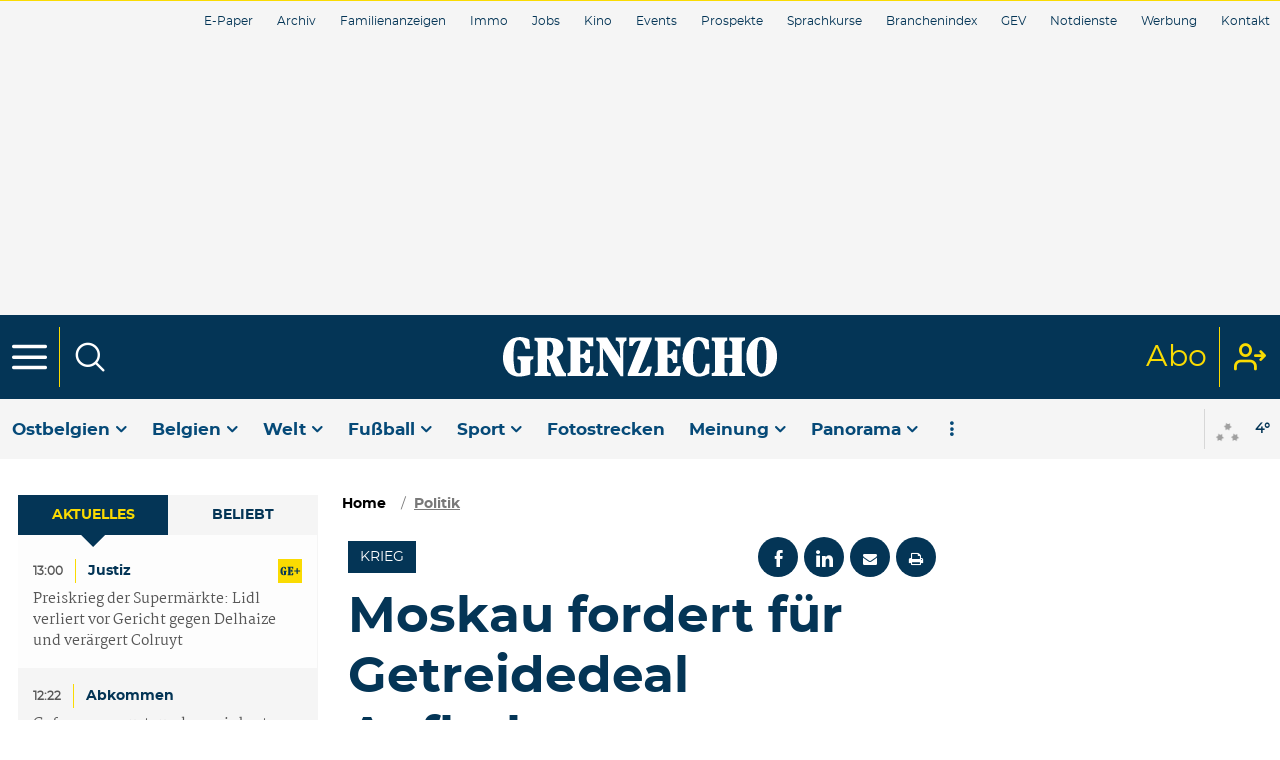

--- FILE ---
content_type: text/html; charset=utf-8
request_url: https://www.grenzecho.net/87732/artikel/2023-03-18/moskau-fordert-fur-getreidedeal-aufhebung-von-exportbarrieren
body_size: 87941
content:
<!doctype html>
<!--[if lt IE 7]> <html class="no-js ie6 oldie" lang="fr"> <![endif]-->
<!--[if IE 7]>    <html class="no-js ie7 oldie" lang="fr"> <![endif]-->
<!--[if IE 8]>    <html class="no-js ie8 oldie" lang="fr"> <![endif]-->
<!--[if gt IE 8]><!--> <html class="no-js" lang="fr"> <!--<![endif]-->
<head>
  <!-- [[ Meta tags ]] printed from html.tpl.php -->
  <meta http-equiv="Content-Type" content="text/html; charset=utf-8">
  <meta http-equiv="X-UA-Compatible" content="IE=edge,chrome=1"><script type="text/javascript">(window.NREUM||(NREUM={})).init={ajax:{deny_list:["bam.nr-data.net"]},feature_flags:["soft_nav"]};(window.NREUM||(NREUM={})).loader_config={licenseKey:"75e26b1af6",applicationID:"628781322",browserID:"651853520"};;/*! For license information please see nr-loader-rum-1.308.0.min.js.LICENSE.txt */
(()=>{var e,t,r={163:(e,t,r)=>{"use strict";r.d(t,{j:()=>E});var n=r(384),i=r(1741);var a=r(2555);r(860).K7.genericEvents;const s="experimental.resources",o="register",c=e=>{if(!e||"string"!=typeof e)return!1;try{document.createDocumentFragment().querySelector(e)}catch{return!1}return!0};var d=r(2614),u=r(944),l=r(8122);const f="[data-nr-mask]",g=e=>(0,l.a)(e,(()=>{const e={feature_flags:[],experimental:{allow_registered_children:!1,resources:!1},mask_selector:"*",block_selector:"[data-nr-block]",mask_input_options:{color:!1,date:!1,"datetime-local":!1,email:!1,month:!1,number:!1,range:!1,search:!1,tel:!1,text:!1,time:!1,url:!1,week:!1,textarea:!1,select:!1,password:!0}};return{ajax:{deny_list:void 0,block_internal:!0,enabled:!0,autoStart:!0},api:{get allow_registered_children(){return e.feature_flags.includes(o)||e.experimental.allow_registered_children},set allow_registered_children(t){e.experimental.allow_registered_children=t},duplicate_registered_data:!1},browser_consent_mode:{enabled:!1},distributed_tracing:{enabled:void 0,exclude_newrelic_header:void 0,cors_use_newrelic_header:void 0,cors_use_tracecontext_headers:void 0,allowed_origins:void 0},get feature_flags(){return e.feature_flags},set feature_flags(t){e.feature_flags=t},generic_events:{enabled:!0,autoStart:!0},harvest:{interval:30},jserrors:{enabled:!0,autoStart:!0},logging:{enabled:!0,autoStart:!0},metrics:{enabled:!0,autoStart:!0},obfuscate:void 0,page_action:{enabled:!0},page_view_event:{enabled:!0,autoStart:!0},page_view_timing:{enabled:!0,autoStart:!0},performance:{capture_marks:!1,capture_measures:!1,capture_detail:!0,resources:{get enabled(){return e.feature_flags.includes(s)||e.experimental.resources},set enabled(t){e.experimental.resources=t},asset_types:[],first_party_domains:[],ignore_newrelic:!0}},privacy:{cookies_enabled:!0},proxy:{assets:void 0,beacon:void 0},session:{expiresMs:d.wk,inactiveMs:d.BB},session_replay:{autoStart:!0,enabled:!1,preload:!1,sampling_rate:10,error_sampling_rate:100,collect_fonts:!1,inline_images:!1,fix_stylesheets:!0,mask_all_inputs:!0,get mask_text_selector(){return e.mask_selector},set mask_text_selector(t){c(t)?e.mask_selector="".concat(t,",").concat(f):""===t||null===t?e.mask_selector=f:(0,u.R)(5,t)},get block_class(){return"nr-block"},get ignore_class(){return"nr-ignore"},get mask_text_class(){return"nr-mask"},get block_selector(){return e.block_selector},set block_selector(t){c(t)?e.block_selector+=",".concat(t):""!==t&&(0,u.R)(6,t)},get mask_input_options(){return e.mask_input_options},set mask_input_options(t){t&&"object"==typeof t?e.mask_input_options={...t,password:!0}:(0,u.R)(7,t)}},session_trace:{enabled:!0,autoStart:!0},soft_navigations:{enabled:!0,autoStart:!0},spa:{enabled:!0,autoStart:!0},ssl:void 0,user_actions:{enabled:!0,elementAttributes:["id","className","tagName","type"]}}})());var p=r(6154),m=r(9324);let h=0;const v={buildEnv:m.F3,distMethod:m.Xs,version:m.xv,originTime:p.WN},b={consented:!1},y={appMetadata:{},get consented(){return this.session?.state?.consent||b.consented},set consented(e){b.consented=e},customTransaction:void 0,denyList:void 0,disabled:!1,harvester:void 0,isolatedBacklog:!1,isRecording:!1,loaderType:void 0,maxBytes:3e4,obfuscator:void 0,onerror:void 0,ptid:void 0,releaseIds:{},session:void 0,timeKeeper:void 0,registeredEntities:[],jsAttributesMetadata:{bytes:0},get harvestCount(){return++h}},_=e=>{const t=(0,l.a)(e,y),r=Object.keys(v).reduce((e,t)=>(e[t]={value:v[t],writable:!1,configurable:!0,enumerable:!0},e),{});return Object.defineProperties(t,r)};var w=r(5701);const x=e=>{const t=e.startsWith("http");e+="/",r.p=t?e:"https://"+e};var R=r(7836),k=r(3241);const A={accountID:void 0,trustKey:void 0,agentID:void 0,licenseKey:void 0,applicationID:void 0,xpid:void 0},S=e=>(0,l.a)(e,A),T=new Set;function E(e,t={},r,s){let{init:o,info:c,loader_config:d,runtime:u={},exposed:l=!0}=t;if(!c){const e=(0,n.pV)();o=e.init,c=e.info,d=e.loader_config}e.init=g(o||{}),e.loader_config=S(d||{}),c.jsAttributes??={},p.bv&&(c.jsAttributes.isWorker=!0),e.info=(0,a.D)(c);const f=e.init,m=[c.beacon,c.errorBeacon];T.has(e.agentIdentifier)||(f.proxy.assets&&(x(f.proxy.assets),m.push(f.proxy.assets)),f.proxy.beacon&&m.push(f.proxy.beacon),e.beacons=[...m],function(e){const t=(0,n.pV)();Object.getOwnPropertyNames(i.W.prototype).forEach(r=>{const n=i.W.prototype[r];if("function"!=typeof n||"constructor"===n)return;let a=t[r];e[r]&&!1!==e.exposed&&"micro-agent"!==e.runtime?.loaderType&&(t[r]=(...t)=>{const n=e[r](...t);return a?a(...t):n})})}(e),(0,n.US)("activatedFeatures",w.B)),u.denyList=[...f.ajax.deny_list||[],...f.ajax.block_internal?m:[]],u.ptid=e.agentIdentifier,u.loaderType=r,e.runtime=_(u),T.has(e.agentIdentifier)||(e.ee=R.ee.get(e.agentIdentifier),e.exposed=l,(0,k.W)({agentIdentifier:e.agentIdentifier,drained:!!w.B?.[e.agentIdentifier],type:"lifecycle",name:"initialize",feature:void 0,data:e.config})),T.add(e.agentIdentifier)}},384:(e,t,r)=>{"use strict";r.d(t,{NT:()=>s,US:()=>u,Zm:()=>o,bQ:()=>d,dV:()=>c,pV:()=>l});var n=r(6154),i=r(1863),a=r(1910);const s={beacon:"bam.nr-data.net",errorBeacon:"bam.nr-data.net"};function o(){return n.gm.NREUM||(n.gm.NREUM={}),void 0===n.gm.newrelic&&(n.gm.newrelic=n.gm.NREUM),n.gm.NREUM}function c(){let e=o();return e.o||(e.o={ST:n.gm.setTimeout,SI:n.gm.setImmediate||n.gm.setInterval,CT:n.gm.clearTimeout,XHR:n.gm.XMLHttpRequest,REQ:n.gm.Request,EV:n.gm.Event,PR:n.gm.Promise,MO:n.gm.MutationObserver,FETCH:n.gm.fetch,WS:n.gm.WebSocket},(0,a.i)(...Object.values(e.o))),e}function d(e,t){let r=o();r.initializedAgents??={},t.initializedAt={ms:(0,i.t)(),date:new Date},r.initializedAgents[e]=t}function u(e,t){o()[e]=t}function l(){return function(){let e=o();const t=e.info||{};e.info={beacon:s.beacon,errorBeacon:s.errorBeacon,...t}}(),function(){let e=o();const t=e.init||{};e.init={...t}}(),c(),function(){let e=o();const t=e.loader_config||{};e.loader_config={...t}}(),o()}},782:(e,t,r)=>{"use strict";r.d(t,{T:()=>n});const n=r(860).K7.pageViewTiming},860:(e,t,r)=>{"use strict";r.d(t,{$J:()=>u,K7:()=>c,P3:()=>d,XX:()=>i,Yy:()=>o,df:()=>a,qY:()=>n,v4:()=>s});const n="events",i="jserrors",a="browser/blobs",s="rum",o="browser/logs",c={ajax:"ajax",genericEvents:"generic_events",jserrors:i,logging:"logging",metrics:"metrics",pageAction:"page_action",pageViewEvent:"page_view_event",pageViewTiming:"page_view_timing",sessionReplay:"session_replay",sessionTrace:"session_trace",softNav:"soft_navigations",spa:"spa"},d={[c.pageViewEvent]:1,[c.pageViewTiming]:2,[c.metrics]:3,[c.jserrors]:4,[c.spa]:5,[c.ajax]:6,[c.sessionTrace]:7,[c.softNav]:8,[c.sessionReplay]:9,[c.logging]:10,[c.genericEvents]:11},u={[c.pageViewEvent]:s,[c.pageViewTiming]:n,[c.ajax]:n,[c.spa]:n,[c.softNav]:n,[c.metrics]:i,[c.jserrors]:i,[c.sessionTrace]:a,[c.sessionReplay]:a,[c.logging]:o,[c.genericEvents]:"ins"}},944:(e,t,r)=>{"use strict";r.d(t,{R:()=>i});var n=r(3241);function i(e,t){"function"==typeof console.debug&&(console.debug("New Relic Warning: https://github.com/newrelic/newrelic-browser-agent/blob/main/docs/warning-codes.md#".concat(e),t),(0,n.W)({agentIdentifier:null,drained:null,type:"data",name:"warn",feature:"warn",data:{code:e,secondary:t}}))}},1687:(e,t,r)=>{"use strict";r.d(t,{Ak:()=>d,Ze:()=>f,x3:()=>u});var n=r(3241),i=r(7836),a=r(3606),s=r(860),o=r(2646);const c={};function d(e,t){const r={staged:!1,priority:s.P3[t]||0};l(e),c[e].get(t)||c[e].set(t,r)}function u(e,t){e&&c[e]&&(c[e].get(t)&&c[e].delete(t),p(e,t,!1),c[e].size&&g(e))}function l(e){if(!e)throw new Error("agentIdentifier required");c[e]||(c[e]=new Map)}function f(e="",t="feature",r=!1){if(l(e),!e||!c[e].get(t)||r)return p(e,t);c[e].get(t).staged=!0,g(e)}function g(e){const t=Array.from(c[e]);t.every(([e,t])=>t.staged)&&(t.sort((e,t)=>e[1].priority-t[1].priority),t.forEach(([t])=>{c[e].delete(t),p(e,t)}))}function p(e,t,r=!0){const s=e?i.ee.get(e):i.ee,c=a.i.handlers;if(!s.aborted&&s.backlog&&c){if((0,n.W)({agentIdentifier:e,type:"lifecycle",name:"drain",feature:t}),r){const e=s.backlog[t],r=c[t];if(r){for(let t=0;e&&t<e.length;++t)m(e[t],r);Object.entries(r).forEach(([e,t])=>{Object.values(t||{}).forEach(t=>{t[0]?.on&&t[0]?.context()instanceof o.y&&t[0].on(e,t[1])})})}}s.isolatedBacklog||delete c[t],s.backlog[t]=null,s.emit("drain-"+t,[])}}function m(e,t){var r=e[1];Object.values(t[r]||{}).forEach(t=>{var r=e[0];if(t[0]===r){var n=t[1],i=e[3],a=e[2];n.apply(i,a)}})}},1738:(e,t,r)=>{"use strict";r.d(t,{U:()=>g,Y:()=>f});var n=r(3241),i=r(9908),a=r(1863),s=r(944),o=r(5701),c=r(3969),d=r(8362),u=r(860),l=r(4261);function f(e,t,r,a){const f=a||r;!f||f[e]&&f[e]!==d.d.prototype[e]||(f[e]=function(){(0,i.p)(c.xV,["API/"+e+"/called"],void 0,u.K7.metrics,r.ee),(0,n.W)({agentIdentifier:r.agentIdentifier,drained:!!o.B?.[r.agentIdentifier],type:"data",name:"api",feature:l.Pl+e,data:{}});try{return t.apply(this,arguments)}catch(e){(0,s.R)(23,e)}})}function g(e,t,r,n,s){const o=e.info;null===r?delete o.jsAttributes[t]:o.jsAttributes[t]=r,(s||null===r)&&(0,i.p)(l.Pl+n,[(0,a.t)(),t,r],void 0,"session",e.ee)}},1741:(e,t,r)=>{"use strict";r.d(t,{W:()=>a});var n=r(944),i=r(4261);class a{#e(e,...t){if(this[e]!==a.prototype[e])return this[e](...t);(0,n.R)(35,e)}addPageAction(e,t){return this.#e(i.hG,e,t)}register(e){return this.#e(i.eY,e)}recordCustomEvent(e,t){return this.#e(i.fF,e,t)}setPageViewName(e,t){return this.#e(i.Fw,e,t)}setCustomAttribute(e,t,r){return this.#e(i.cD,e,t,r)}noticeError(e,t){return this.#e(i.o5,e,t)}setUserId(e,t=!1){return this.#e(i.Dl,e,t)}setApplicationVersion(e){return this.#e(i.nb,e)}setErrorHandler(e){return this.#e(i.bt,e)}addRelease(e,t){return this.#e(i.k6,e,t)}log(e,t){return this.#e(i.$9,e,t)}start(){return this.#e(i.d3)}finished(e){return this.#e(i.BL,e)}recordReplay(){return this.#e(i.CH)}pauseReplay(){return this.#e(i.Tb)}addToTrace(e){return this.#e(i.U2,e)}setCurrentRouteName(e){return this.#e(i.PA,e)}interaction(e){return this.#e(i.dT,e)}wrapLogger(e,t,r){return this.#e(i.Wb,e,t,r)}measure(e,t){return this.#e(i.V1,e,t)}consent(e){return this.#e(i.Pv,e)}}},1863:(e,t,r)=>{"use strict";function n(){return Math.floor(performance.now())}r.d(t,{t:()=>n})},1910:(e,t,r)=>{"use strict";r.d(t,{i:()=>a});var n=r(944);const i=new Map;function a(...e){return e.every(e=>{if(i.has(e))return i.get(e);const t="function"==typeof e?e.toString():"",r=t.includes("[native code]"),a=t.includes("nrWrapper");return r||a||(0,n.R)(64,e?.name||t),i.set(e,r),r})}},2555:(e,t,r)=>{"use strict";r.d(t,{D:()=>o,f:()=>s});var n=r(384),i=r(8122);const a={beacon:n.NT.beacon,errorBeacon:n.NT.errorBeacon,licenseKey:void 0,applicationID:void 0,sa:void 0,queueTime:void 0,applicationTime:void 0,ttGuid:void 0,user:void 0,account:void 0,product:void 0,extra:void 0,jsAttributes:{},userAttributes:void 0,atts:void 0,transactionName:void 0,tNamePlain:void 0};function s(e){try{return!!e.licenseKey&&!!e.errorBeacon&&!!e.applicationID}catch(e){return!1}}const o=e=>(0,i.a)(e,a)},2614:(e,t,r)=>{"use strict";r.d(t,{BB:()=>s,H3:()=>n,g:()=>d,iL:()=>c,tS:()=>o,uh:()=>i,wk:()=>a});const n="NRBA",i="SESSION",a=144e5,s=18e5,o={STARTED:"session-started",PAUSE:"session-pause",RESET:"session-reset",RESUME:"session-resume",UPDATE:"session-update"},c={SAME_TAB:"same-tab",CROSS_TAB:"cross-tab"},d={OFF:0,FULL:1,ERROR:2}},2646:(e,t,r)=>{"use strict";r.d(t,{y:()=>n});class n{constructor(e){this.contextId=e}}},2843:(e,t,r)=>{"use strict";r.d(t,{G:()=>a,u:()=>i});var n=r(3878);function i(e,t=!1,r,i){(0,n.DD)("visibilitychange",function(){if(t)return void("hidden"===document.visibilityState&&e());e(document.visibilityState)},r,i)}function a(e,t,r){(0,n.sp)("pagehide",e,t,r)}},3241:(e,t,r)=>{"use strict";r.d(t,{W:()=>a});var n=r(6154);const i="newrelic";function a(e={}){try{n.gm.dispatchEvent(new CustomEvent(i,{detail:e}))}catch(e){}}},3606:(e,t,r)=>{"use strict";r.d(t,{i:()=>a});var n=r(9908);a.on=s;var i=a.handlers={};function a(e,t,r,a){s(a||n.d,i,e,t,r)}function s(e,t,r,i,a){a||(a="feature"),e||(e=n.d);var s=t[a]=t[a]||{};(s[r]=s[r]||[]).push([e,i])}},3878:(e,t,r)=>{"use strict";function n(e,t){return{capture:e,passive:!1,signal:t}}function i(e,t,r=!1,i){window.addEventListener(e,t,n(r,i))}function a(e,t,r=!1,i){document.addEventListener(e,t,n(r,i))}r.d(t,{DD:()=>a,jT:()=>n,sp:()=>i})},3969:(e,t,r)=>{"use strict";r.d(t,{TZ:()=>n,XG:()=>o,rs:()=>i,xV:()=>s,z_:()=>a});const n=r(860).K7.metrics,i="sm",a="cm",s="storeSupportabilityMetrics",o="storeEventMetrics"},4234:(e,t,r)=>{"use strict";r.d(t,{W:()=>a});var n=r(7836),i=r(1687);class a{constructor(e,t){this.agentIdentifier=e,this.ee=n.ee.get(e),this.featureName=t,this.blocked=!1}deregisterDrain(){(0,i.x3)(this.agentIdentifier,this.featureName)}}},4261:(e,t,r)=>{"use strict";r.d(t,{$9:()=>d,BL:()=>o,CH:()=>g,Dl:()=>_,Fw:()=>y,PA:()=>h,Pl:()=>n,Pv:()=>k,Tb:()=>l,U2:()=>a,V1:()=>R,Wb:()=>x,bt:()=>b,cD:()=>v,d3:()=>w,dT:()=>c,eY:()=>p,fF:()=>f,hG:()=>i,k6:()=>s,nb:()=>m,o5:()=>u});const n="api-",i="addPageAction",a="addToTrace",s="addRelease",o="finished",c="interaction",d="log",u="noticeError",l="pauseReplay",f="recordCustomEvent",g="recordReplay",p="register",m="setApplicationVersion",h="setCurrentRouteName",v="setCustomAttribute",b="setErrorHandler",y="setPageViewName",_="setUserId",w="start",x="wrapLogger",R="measure",k="consent"},5289:(e,t,r)=>{"use strict";r.d(t,{GG:()=>s,Qr:()=>c,sB:()=>o});var n=r(3878),i=r(6389);function a(){return"undefined"==typeof document||"complete"===document.readyState}function s(e,t){if(a())return e();const r=(0,i.J)(e),s=setInterval(()=>{a()&&(clearInterval(s),r())},500);(0,n.sp)("load",r,t)}function o(e){if(a())return e();(0,n.DD)("DOMContentLoaded",e)}function c(e){if(a())return e();(0,n.sp)("popstate",e)}},5607:(e,t,r)=>{"use strict";r.d(t,{W:()=>n});const n=(0,r(9566).bz)()},5701:(e,t,r)=>{"use strict";r.d(t,{B:()=>a,t:()=>s});var n=r(3241);const i=new Set,a={};function s(e,t){const r=t.agentIdentifier;a[r]??={},e&&"object"==typeof e&&(i.has(r)||(t.ee.emit("rumresp",[e]),a[r]=e,i.add(r),(0,n.W)({agentIdentifier:r,loaded:!0,drained:!0,type:"lifecycle",name:"load",feature:void 0,data:e})))}},6154:(e,t,r)=>{"use strict";r.d(t,{OF:()=>c,RI:()=>i,WN:()=>u,bv:()=>a,eN:()=>l,gm:()=>s,mw:()=>o,sb:()=>d});var n=r(1863);const i="undefined"!=typeof window&&!!window.document,a="undefined"!=typeof WorkerGlobalScope&&("undefined"!=typeof self&&self instanceof WorkerGlobalScope&&self.navigator instanceof WorkerNavigator||"undefined"!=typeof globalThis&&globalThis instanceof WorkerGlobalScope&&globalThis.navigator instanceof WorkerNavigator),s=i?window:"undefined"!=typeof WorkerGlobalScope&&("undefined"!=typeof self&&self instanceof WorkerGlobalScope&&self||"undefined"!=typeof globalThis&&globalThis instanceof WorkerGlobalScope&&globalThis),o=Boolean("hidden"===s?.document?.visibilityState),c=/iPad|iPhone|iPod/.test(s.navigator?.userAgent),d=c&&"undefined"==typeof SharedWorker,u=((()=>{const e=s.navigator?.userAgent?.match(/Firefox[/\s](\d+\.\d+)/);Array.isArray(e)&&e.length>=2&&e[1]})(),Date.now()-(0,n.t)()),l=()=>"undefined"!=typeof PerformanceNavigationTiming&&s?.performance?.getEntriesByType("navigation")?.[0]?.responseStart},6389:(e,t,r)=>{"use strict";function n(e,t=500,r={}){const n=r?.leading||!1;let i;return(...r)=>{n&&void 0===i&&(e.apply(this,r),i=setTimeout(()=>{i=clearTimeout(i)},t)),n||(clearTimeout(i),i=setTimeout(()=>{e.apply(this,r)},t))}}function i(e){let t=!1;return(...r)=>{t||(t=!0,e.apply(this,r))}}r.d(t,{J:()=>i,s:()=>n})},6630:(e,t,r)=>{"use strict";r.d(t,{T:()=>n});const n=r(860).K7.pageViewEvent},7699:(e,t,r)=>{"use strict";r.d(t,{It:()=>a,KC:()=>o,No:()=>i,qh:()=>s});var n=r(860);const i=16e3,a=1e6,s="SESSION_ERROR",o={[n.K7.logging]:!0,[n.K7.genericEvents]:!1,[n.K7.jserrors]:!1,[n.K7.ajax]:!1}},7836:(e,t,r)=>{"use strict";r.d(t,{P:()=>o,ee:()=>c});var n=r(384),i=r(8990),a=r(2646),s=r(5607);const o="nr@context:".concat(s.W),c=function e(t,r){var n={},s={},u={},l=!1;try{l=16===r.length&&d.initializedAgents?.[r]?.runtime.isolatedBacklog}catch(e){}var f={on:p,addEventListener:p,removeEventListener:function(e,t){var r=n[e];if(!r)return;for(var i=0;i<r.length;i++)r[i]===t&&r.splice(i,1)},emit:function(e,r,n,i,a){!1!==a&&(a=!0);if(c.aborted&&!i)return;t&&a&&t.emit(e,r,n);var o=g(n);m(e).forEach(e=>{e.apply(o,r)});var d=v()[s[e]];d&&d.push([f,e,r,o]);return o},get:h,listeners:m,context:g,buffer:function(e,t){const r=v();if(t=t||"feature",f.aborted)return;Object.entries(e||{}).forEach(([e,n])=>{s[n]=t,t in r||(r[t]=[])})},abort:function(){f._aborted=!0,Object.keys(f.backlog).forEach(e=>{delete f.backlog[e]})},isBuffering:function(e){return!!v()[s[e]]},debugId:r,backlog:l?{}:t&&"object"==typeof t.backlog?t.backlog:{},isolatedBacklog:l};return Object.defineProperty(f,"aborted",{get:()=>{let e=f._aborted||!1;return e||(t&&(e=t.aborted),e)}}),f;function g(e){return e&&e instanceof a.y?e:e?(0,i.I)(e,o,()=>new a.y(o)):new a.y(o)}function p(e,t){n[e]=m(e).concat(t)}function m(e){return n[e]||[]}function h(t){return u[t]=u[t]||e(f,t)}function v(){return f.backlog}}(void 0,"globalEE"),d=(0,n.Zm)();d.ee||(d.ee=c)},8122:(e,t,r)=>{"use strict";r.d(t,{a:()=>i});var n=r(944);function i(e,t){try{if(!e||"object"!=typeof e)return(0,n.R)(3);if(!t||"object"!=typeof t)return(0,n.R)(4);const r=Object.create(Object.getPrototypeOf(t),Object.getOwnPropertyDescriptors(t)),a=0===Object.keys(r).length?e:r;for(let s in a)if(void 0!==e[s])try{if(null===e[s]){r[s]=null;continue}Array.isArray(e[s])&&Array.isArray(t[s])?r[s]=Array.from(new Set([...e[s],...t[s]])):"object"==typeof e[s]&&"object"==typeof t[s]?r[s]=i(e[s],t[s]):r[s]=e[s]}catch(e){r[s]||(0,n.R)(1,e)}return r}catch(e){(0,n.R)(2,e)}}},8362:(e,t,r)=>{"use strict";r.d(t,{d:()=>a});var n=r(9566),i=r(1741);class a extends i.W{agentIdentifier=(0,n.LA)(16)}},8374:(e,t,r)=>{r.nc=(()=>{try{return document?.currentScript?.nonce}catch(e){}return""})()},8990:(e,t,r)=>{"use strict";r.d(t,{I:()=>i});var n=Object.prototype.hasOwnProperty;function i(e,t,r){if(n.call(e,t))return e[t];var i=r();if(Object.defineProperty&&Object.keys)try{return Object.defineProperty(e,t,{value:i,writable:!0,enumerable:!1}),i}catch(e){}return e[t]=i,i}},9324:(e,t,r)=>{"use strict";r.d(t,{F3:()=>i,Xs:()=>a,xv:()=>n});const n="1.308.0",i="PROD",a="CDN"},9566:(e,t,r)=>{"use strict";r.d(t,{LA:()=>o,bz:()=>s});var n=r(6154);const i="xxxxxxxx-xxxx-4xxx-yxxx-xxxxxxxxxxxx";function a(e,t){return e?15&e[t]:16*Math.random()|0}function s(){const e=n.gm?.crypto||n.gm?.msCrypto;let t,r=0;return e&&e.getRandomValues&&(t=e.getRandomValues(new Uint8Array(30))),i.split("").map(e=>"x"===e?a(t,r++).toString(16):"y"===e?(3&a()|8).toString(16):e).join("")}function o(e){const t=n.gm?.crypto||n.gm?.msCrypto;let r,i=0;t&&t.getRandomValues&&(r=t.getRandomValues(new Uint8Array(e)));const s=[];for(var o=0;o<e;o++)s.push(a(r,i++).toString(16));return s.join("")}},9908:(e,t,r)=>{"use strict";r.d(t,{d:()=>n,p:()=>i});var n=r(7836).ee.get("handle");function i(e,t,r,i,a){a?(a.buffer([e],i),a.emit(e,t,r)):(n.buffer([e],i),n.emit(e,t,r))}}},n={};function i(e){var t=n[e];if(void 0!==t)return t.exports;var a=n[e]={exports:{}};return r[e](a,a.exports,i),a.exports}i.m=r,i.d=(e,t)=>{for(var r in t)i.o(t,r)&&!i.o(e,r)&&Object.defineProperty(e,r,{enumerable:!0,get:t[r]})},i.f={},i.e=e=>Promise.all(Object.keys(i.f).reduce((t,r)=>(i.f[r](e,t),t),[])),i.u=e=>"nr-rum-1.308.0.min.js",i.o=(e,t)=>Object.prototype.hasOwnProperty.call(e,t),e={},t="NRBA-1.308.0.PROD:",i.l=(r,n,a,s)=>{if(e[r])e[r].push(n);else{var o,c;if(void 0!==a)for(var d=document.getElementsByTagName("script"),u=0;u<d.length;u++){var l=d[u];if(l.getAttribute("src")==r||l.getAttribute("data-webpack")==t+a){o=l;break}}if(!o){c=!0;var f={296:"sha512-+MIMDsOcckGXa1EdWHqFNv7P+JUkd5kQwCBr3KE6uCvnsBNUrdSt4a/3/L4j4TxtnaMNjHpza2/erNQbpacJQA=="};(o=document.createElement("script")).charset="utf-8",i.nc&&o.setAttribute("nonce",i.nc),o.setAttribute("data-webpack",t+a),o.src=r,0!==o.src.indexOf(window.location.origin+"/")&&(o.crossOrigin="anonymous"),f[s]&&(o.integrity=f[s])}e[r]=[n];var g=(t,n)=>{o.onerror=o.onload=null,clearTimeout(p);var i=e[r];if(delete e[r],o.parentNode&&o.parentNode.removeChild(o),i&&i.forEach(e=>e(n)),t)return t(n)},p=setTimeout(g.bind(null,void 0,{type:"timeout",target:o}),12e4);o.onerror=g.bind(null,o.onerror),o.onload=g.bind(null,o.onload),c&&document.head.appendChild(o)}},i.r=e=>{"undefined"!=typeof Symbol&&Symbol.toStringTag&&Object.defineProperty(e,Symbol.toStringTag,{value:"Module"}),Object.defineProperty(e,"__esModule",{value:!0})},i.p="https://js-agent.newrelic.com/",(()=>{var e={374:0,840:0};i.f.j=(t,r)=>{var n=i.o(e,t)?e[t]:void 0;if(0!==n)if(n)r.push(n[2]);else{var a=new Promise((r,i)=>n=e[t]=[r,i]);r.push(n[2]=a);var s=i.p+i.u(t),o=new Error;i.l(s,r=>{if(i.o(e,t)&&(0!==(n=e[t])&&(e[t]=void 0),n)){var a=r&&("load"===r.type?"missing":r.type),s=r&&r.target&&r.target.src;o.message="Loading chunk "+t+" failed: ("+a+": "+s+")",o.name="ChunkLoadError",o.type=a,o.request=s,n[1](o)}},"chunk-"+t,t)}};var t=(t,r)=>{var n,a,[s,o,c]=r,d=0;if(s.some(t=>0!==e[t])){for(n in o)i.o(o,n)&&(i.m[n]=o[n]);if(c)c(i)}for(t&&t(r);d<s.length;d++)a=s[d],i.o(e,a)&&e[a]&&e[a][0](),e[a]=0},r=self["webpackChunk:NRBA-1.308.0.PROD"]=self["webpackChunk:NRBA-1.308.0.PROD"]||[];r.forEach(t.bind(null,0)),r.push=t.bind(null,r.push.bind(r))})(),(()=>{"use strict";i(8374);var e=i(8362),t=i(860);const r=Object.values(t.K7);var n=i(163);var a=i(9908),s=i(1863),o=i(4261),c=i(1738);var d=i(1687),u=i(4234),l=i(5289),f=i(6154),g=i(944),p=i(384);const m=e=>f.RI&&!0===e?.privacy.cookies_enabled;function h(e){return!!(0,p.dV)().o.MO&&m(e)&&!0===e?.session_trace.enabled}var v=i(6389),b=i(7699);class y extends u.W{constructor(e,t){super(e.agentIdentifier,t),this.agentRef=e,this.abortHandler=void 0,this.featAggregate=void 0,this.loadedSuccessfully=void 0,this.onAggregateImported=new Promise(e=>{this.loadedSuccessfully=e}),this.deferred=Promise.resolve(),!1===e.init[this.featureName].autoStart?this.deferred=new Promise((t,r)=>{this.ee.on("manual-start-all",(0,v.J)(()=>{(0,d.Ak)(e.agentIdentifier,this.featureName),t()}))}):(0,d.Ak)(e.agentIdentifier,t)}importAggregator(e,t,r={}){if(this.featAggregate)return;const n=async()=>{let n;await this.deferred;try{if(m(e.init)){const{setupAgentSession:t}=await i.e(296).then(i.bind(i,3305));n=t(e)}}catch(e){(0,g.R)(20,e),this.ee.emit("internal-error",[e]),(0,a.p)(b.qh,[e],void 0,this.featureName,this.ee)}try{if(!this.#t(this.featureName,n,e.init))return(0,d.Ze)(this.agentIdentifier,this.featureName),void this.loadedSuccessfully(!1);const{Aggregate:i}=await t();this.featAggregate=new i(e,r),e.runtime.harvester.initializedAggregates.push(this.featAggregate),this.loadedSuccessfully(!0)}catch(e){(0,g.R)(34,e),this.abortHandler?.(),(0,d.Ze)(this.agentIdentifier,this.featureName,!0),this.loadedSuccessfully(!1),this.ee&&this.ee.abort()}};f.RI?(0,l.GG)(()=>n(),!0):n()}#t(e,r,n){if(this.blocked)return!1;switch(e){case t.K7.sessionReplay:return h(n)&&!!r;case t.K7.sessionTrace:return!!r;default:return!0}}}var _=i(6630),w=i(2614),x=i(3241);class R extends y{static featureName=_.T;constructor(e){var t;super(e,_.T),this.setupInspectionEvents(e.agentIdentifier),t=e,(0,c.Y)(o.Fw,function(e,r){"string"==typeof e&&("/"!==e.charAt(0)&&(e="/"+e),t.runtime.customTransaction=(r||"http://custom.transaction")+e,(0,a.p)(o.Pl+o.Fw,[(0,s.t)()],void 0,void 0,t.ee))},t),this.importAggregator(e,()=>i.e(296).then(i.bind(i,3943)))}setupInspectionEvents(e){const t=(t,r)=>{t&&(0,x.W)({agentIdentifier:e,timeStamp:t.timeStamp,loaded:"complete"===t.target.readyState,type:"window",name:r,data:t.target.location+""})};(0,l.sB)(e=>{t(e,"DOMContentLoaded")}),(0,l.GG)(e=>{t(e,"load")}),(0,l.Qr)(e=>{t(e,"navigate")}),this.ee.on(w.tS.UPDATE,(t,r)=>{(0,x.W)({agentIdentifier:e,type:"lifecycle",name:"session",data:r})})}}class k extends e.d{constructor(e){var t;(super(),f.gm)?(this.features={},(0,p.bQ)(this.agentIdentifier,this),this.desiredFeatures=new Set(e.features||[]),this.desiredFeatures.add(R),(0,n.j)(this,e,e.loaderType||"agent"),t=this,(0,c.Y)(o.cD,function(e,r,n=!1){if("string"==typeof e){if(["string","number","boolean"].includes(typeof r)||null===r)return(0,c.U)(t,e,r,o.cD,n);(0,g.R)(40,typeof r)}else(0,g.R)(39,typeof e)},t),function(e){(0,c.Y)(o.Dl,function(t,r=!1){if("string"!=typeof t&&null!==t)return void(0,g.R)(41,typeof t);const n=e.info.jsAttributes["enduser.id"];r&&null!=n&&n!==t?(0,a.p)(o.Pl+"setUserIdAndResetSession",[t],void 0,"session",e.ee):(0,c.U)(e,"enduser.id",t,o.Dl,!0)},e)}(this),function(e){(0,c.Y)(o.nb,function(t){if("string"==typeof t||null===t)return(0,c.U)(e,"application.version",t,o.nb,!1);(0,g.R)(42,typeof t)},e)}(this),function(e){(0,c.Y)(o.d3,function(){e.ee.emit("manual-start-all")},e)}(this),function(e){(0,c.Y)(o.Pv,function(t=!0){if("boolean"==typeof t){if((0,a.p)(o.Pl+o.Pv,[t],void 0,"session",e.ee),e.runtime.consented=t,t){const t=e.features.page_view_event;t.onAggregateImported.then(e=>{const r=t.featAggregate;e&&!r.sentRum&&r.sendRum()})}}else(0,g.R)(65,typeof t)},e)}(this),this.run()):(0,g.R)(21)}get config(){return{info:this.info,init:this.init,loader_config:this.loader_config,runtime:this.runtime}}get api(){return this}run(){try{const e=function(e){const t={};return r.forEach(r=>{t[r]=!!e[r]?.enabled}),t}(this.init),n=[...this.desiredFeatures];n.sort((e,r)=>t.P3[e.featureName]-t.P3[r.featureName]),n.forEach(r=>{if(!e[r.featureName]&&r.featureName!==t.K7.pageViewEvent)return;if(r.featureName===t.K7.spa)return void(0,g.R)(67);const n=function(e){switch(e){case t.K7.ajax:return[t.K7.jserrors];case t.K7.sessionTrace:return[t.K7.ajax,t.K7.pageViewEvent];case t.K7.sessionReplay:return[t.K7.sessionTrace];case t.K7.pageViewTiming:return[t.K7.pageViewEvent];default:return[]}}(r.featureName).filter(e=>!(e in this.features));n.length>0&&(0,g.R)(36,{targetFeature:r.featureName,missingDependencies:n}),this.features[r.featureName]=new r(this)})}catch(e){(0,g.R)(22,e);for(const e in this.features)this.features[e].abortHandler?.();const t=(0,p.Zm)();delete t.initializedAgents[this.agentIdentifier]?.features,delete this.sharedAggregator;return t.ee.get(this.agentIdentifier).abort(),!1}}}var A=i(2843),S=i(782);class T extends y{static featureName=S.T;constructor(e){super(e,S.T),f.RI&&((0,A.u)(()=>(0,a.p)("docHidden",[(0,s.t)()],void 0,S.T,this.ee),!0),(0,A.G)(()=>(0,a.p)("winPagehide",[(0,s.t)()],void 0,S.T,this.ee)),this.importAggregator(e,()=>i.e(296).then(i.bind(i,2117))))}}var E=i(3969);class I extends y{static featureName=E.TZ;constructor(e){super(e,E.TZ),f.RI&&document.addEventListener("securitypolicyviolation",e=>{(0,a.p)(E.xV,["Generic/CSPViolation/Detected"],void 0,this.featureName,this.ee)}),this.importAggregator(e,()=>i.e(296).then(i.bind(i,9623)))}}new k({features:[R,T,I],loaderType:"lite"})})()})();</script>
  <meta name="viewport" content="width=device-width, initial-scale=1.0">
  <!-- [[ / Meta tags ]] -->
  <title>Moskau fordert für Getreidedeal Aufhebung von Exportbarrieren - GrenzEcho</title>
      <!-- var datalayer printed from html.tpl.php -->
    <script>dataLayer=[{"typeUser":"Anonymous",
"typePage":"Article",
"nodetype":"Article",
"path":"87732/artikel/2023-03-18/moskau-fordert-fur-getreidedeal-aufhebung-von-exportbarrieren",
"nodeid":"87732",
"termid":"68",
"nodepublicationdate":"Samstag 18 März 2023",
"nodepublicationhour":"14:17",
"nodeeditorialupdatedate":"Samstag 24 Januar 2026",
"nodeeditorialupdatehour":"14:09",
"dpipagetitle":"Moskau fordert für Getreidedeal Aufhebung von Exportbarrieren",
"nodetitle":"Moskau fordert für Getreidedeal Aufhebung von Exportbarrieren",
"userID":"",
"userstatut":"anonyme",
"gender":"",
"emailhash":"",
"maindestname":"Politik",
"Statut":"Blocked",
"role":"anonymous user",
"breadcrumb":"welt/politik",
"RestrictedAccess":"Non",
"member_status_v2":"anonyme"}];</script>
<meta name='pbstck_context:member_status' content='anonyme' />
<meta name='pbstck_context:media_enrichment' content='' />    <!-- / datalayer -->
      
      <!-- var $didomi_script printed from html.tpl.php -->
    



                <script type="text/javascript">
                    window.didomiOnReady = window.didomiOnReady || [];
                    window.didomiEventListeners = window.didomiEventListeners || [];
                    window.drupalScripts = window.drupalScripts || [];
                    //var dataLayer = dataLayer || [];
                    var googletag = googletag || {};
                    googletag.cmd = googletag.cmd || [];
                    window.gdprAppliesGlobally=true;
                </script>
                <script type="text/javascript">
                    window.didomiConfig = {
                        website: {
                            apiKey: 'f535a6a7-4849-4cf5-9b60-844755707888',
                            name: 'Grenzecho',
                        }
                    };

                </script>

                <script async id="spcloader" type="text/javascript" src="https://sdk.privacy-center.org/f535a6a7-4849-4cf5-9b60-844755707888/loader.js?target=www.grenzecho.net"></script>
                <script type="text/javascript">
                    (function(){function a(e){if(!window.frames[e]){if(document.body&&document.body.firstChild){var t=document.body;var n=document.createElement("iframe");n.style.display="none";n.name=e;n.title=e;t.insertBefore(n,t.firstChild)}
                    else{setTimeout(function(){a(e)},5)}}}function e(n,r,o,c,s){function e(e,t,n,a){if(typeof n!=="function"){return}if(!window[r]){window[r]=[]}var i=false;if(s){i=s(e,t,n)}if(!i){window[r].push({command:e,parameter:t,callback:n,version:a})}}e.stub=true;function t(a){if(!window[n]||window[n].stub!==true){return}if(!a.data){return}
                        var i=typeof a.data==="string";var e;try{e=i?JSON.parse(a.data):a.data}catch(t){return}if(e[o]){var r=e[o];window[n](r.command,r.parameter,function(e,t){var n={};n[c]={returnValue:e,success:t,callId:r.callId};a.source.postMessage(i?JSON.stringify(n):n,"*")},r.version)}}
                        if(typeof window[n]!=="function"){window[n]=e;if(window.addEventListener){window.addEventListener("message",t,false)}else{window.attachEvent("onmessage",t)}}}e("__tcfapi","__tcfapiBuffer","__tcfapiCall","__tcfapiReturn");a("__tcfapiLocator");})();
                </script>

                <script type="text/javascript">
                    var mapTosync = new Map();
                    var didomiLoaded = false;



                    const getGtmVendorStatus = function() {
                        return {
                            'googleAnalytics': Didomi.getUserConsentStatusForVendor('google') , 
                            'adform': Didomi.getUserConsentStatusForVendor('50') , 
                            'selligent': Didomi.getUserConsentStatusForVendor('c:selligent-xbir4TA9') , 
                            'gads': Didomi.getUserConsentStatusForVendor('google') , 
                            'optimize': Didomi.getUserConsentStatusForVendor('google') , 
                            'adwords': Didomi.getUserConsentStatusForVendor('google') , 
                            'Qualifio': Didomi.getUserConsentStatusForVendor('c:qualifio-RTADz8L7') , 
                            'piano': Didomi.getUserConsentStatusForVendor('c:piano') , 
                            'facebook': Didomi.getUserConsentStatusForVendor('c:facebook') , 
                            'instagram': Didomi.getUserConsentStatusForVendor('c:instagram') , 
                            'twitter': Didomi.getUserConsentStatusForVendor('c:twitter') , 
                            'tiktok': Didomi.getUserConsentStatusForVendor('c:tiktok') , 
                            'snapchat': Didomi.getUserConsentStatusForVendor('c:snapchat') , 
                            'cxense': Didomi.getUserConsentStatusForVendor('412') , 
                            'Qiota': Didomi.getUserConsentStatusForVendor('c:qiota-hUYHKww2') , 
                            'froomle': Didomi.getUserConsentStatusForVendor('c:froomle') , 
                            'smartlook': Didomi.getUserConsentStatusForVendor('c:smartlook') 
                        };
                    };

                    const registerToCmp=function(e,t,o,n,s){pubLog(LogLevel.TRACE,"Didomi","registerToCmp  "+e),mapTosync.set(e,new Map([["id",e],["name",t],["status",0],["loaded",!1],["loadFunction",o],["acceptFunction",n],["refuseFunction",s],])),didomiLoaded&&(pubLog(LogLevel.TRACE,"Didomi","registerToCmp  load "+e),o(Didomi.getUserConsentStatusForVendor(e)),mapTosync.get(e).set("loaded",!0),Didomi.getUserConsentStatusForVendor(e)?mapTosync.get(e).set("status",1):mapTosync.get(e).set("status",-1))},loadMapToSync=function(e){e.get("loadFunction")(Didomi.getUserConsentStatusForVendor(e.get("id"))),e.set("loaded",!0),Didomi.getUserConsentStatusForVendor(e.get("id"))?e.set("status",1):e.set("status",-1)},timeoutToCmp=function(){pubLog(LogLevel.DEBUG,"Didomi","Timeout function called"),didomiLoaded?(pubLog(LogLevel.DEBUG,"Didomi","Timeout Didomi Loaded"),mapTosync.forEach(function(e,t){e.get("loaded")||(pubLog(LogLevel.TRACE,"Didomi","Timeout Load "+t),loadMapToSync(e))})):setTimeout(timeoutToCmp,5e3)};setTimeout(timeoutToCmp,1e4),window.didomiOnReady.push(function(e){pubLog(LogLevel.DEBUG,"Didomi","didomiOnReady start"),e.notice.isVisible()||(didomiLoaded=!0,pubLog(LogLevel.DEBUG,"Didomi","didomiOnReady -> didomiLoaded"),dataLayer.push({event:"custom-didomi-loaded",vendors:getGtmVendorStatus()}),mapTosync.forEach(function(e,t){pubLog(LogLevel.TRACE,"Didomi","didomiOnReady  "+t),loadMapToSync(e)})),(void 0===e.getUserConsentStatusForPurposeExtended||null==e.getUserConsentStatusForPurposeExtended)&&(e.getUserConsentStatusForPurposeExtended=function(e){let t=this.getConfig().purposeTypeAssociations[e];if(void 0===t)return this.getUserConsentStatusForPurpose(e);{let o=!0,n=0;for(;o&&n<t.length;)o=o&&this.getUserConsentStatusForPurpose(t[n]),n++;return o}})}),window.didomiEventListeners.push({event:"consent.changed",listener:function(e){for(var t in pubLog(LogLevel.DEBUG,"Didomi","consent.changed start"),didomiLoaded?dataLayer.push({event:"custom-didomi-changed",vendors:getGtmVendorStatus()}):(didomiLoaded=!0,pubLog(LogLevel.DEBUG,"Didomi","consent.changed -> didomiLoaded"),dataLayer.push({event:"custom-didomi-loaded",vendors:getGtmVendorStatus()})),mapTosync.forEach(function(e,t){e.get("loaded")?Didomi.getUserConsentStatusForVendor(e.get("id"))?(void 0!==e.get("acceptFunction")&&e.get("acceptFunction")(),e.set("status",1)):(void 0!==e.get("refuseFunction")&&e.get("refuseFunction")(),e.set("status",-1)):(pubLog(LogLevel.TRACE,"Didomi","consent.changed  "+t),loadMapToSync(e))}),mapTosync.keys())mapTosync.get(t).get("loaded")?Didomi.getUserConsentStatusForVendor(mapTosync.get(t).get("id"))?(void 0!==mapTosync.get(t).get("acceptFunction")&&mapTosync.get(t).get("acceptFunction")(),mapTosync.get(t).set("status",1)):(void 0!==mapTosync.get(t).get("refuseFunction")&&mapTosync.get(t).get("refuseFunction")(),mapTosync.get(t).set("status",-1)):(pubLog(LogLevel.TRACE,"Didomi","consent.changed  "+t),mapTosync.get(t).get("loadFunction")(Didomi.getUserConsentStatusForVendor(mapTosync.get(t).get("id"))),mapTosync.get(t).set("loaded",!0),Didomi.getUserConsentStatusForVendor(mapTosync.get(t).get("id"))?mapTosync.get(t).set("status",1):mapTosync.get(t).set("status",-1))}});const showConsentVendors=function(){"undefined"!=typeof Didomi&&Didomi.preferences.show("vendors")};

                </script>






    <script type="text/javascript">
        const LogLevel={DISABLE:0,INFO:1,DEBUG:2,TRACE:3,OVERWRITE:4},storageAvailable=function(e){try{var t=window[e],r="__storage_test__";return t.setItem(r,r),t.removeItem(r),!0}catch(o){return o instanceof DOMException&&(22===o.code||1014===o.code||"QuotaExceededError"===o.name||"NS_ERROR_DOM_QUOTA_REACHED"===o.name)&&0!==t.length}},enabledPubLog=function(e,t){"undefined"!==t&&null!==t&&(t=t.toUpperCase()),storageAvailable("sessionStorage")&&sessionStorage.setItem(t,e)},disabledPubLog=function(e){"undefined"!==e&&null!==e&&(e=e.toUpperCase()),storageAvailable("sessionStorage")&&sessionStorage.setItem(e,LogLevel.DISABLE)},pubLog=function(e,t,r){var o=t;("undefined"!==t&&null!==t&&(o=t.toUpperCase(),t=t.toLowerCase()),storageAvailable("sessionStorage"))?e<=sessionStorage.getItem(o)&&console.log(o+":: "+r):urlParams.has(t+"log")&&e<=urlParams.get(t+"log")&&console.log(o+":: "+r)},checkLogLevel=function(e,t){var r=t;return"undefined"!==t&&null!==t&&(r=t.toUpperCase()),!!(storageAvailable("sessionStorage")&&e<=sessionStorage.getItem(r))},getLogLevel=function(e){if(!e)return LogLevel.DISABLE;let t;switch(e.toUpperCase()){case"OVERWRITE":t=LogLevel.OVERWRITE;break;case"TRACE":t=LogLevel.TRACE;break;case"DEBUG":t=LogLevel.DEBUG;break;case"INFO":t=LogLevel.INFO;break;default:t=LogLevel.DISABLE}return t},urlParams=new URLSearchParams(window.location.search);urlParams.has("dfplog")&&enabledPubLog(getLogLevel(urlParams.get("dfplog")),"dfp"),urlParams.has("iaslog")&&enabledPubLog(getLogLevel(urlParams.get("iaslog")),"ias"),urlParams.has("smartlog")&&enabledPubLog(getLogLevel(urlParams.get("smartlog")),"smart"),urlParams.has("didomilog")&&enabledPubLog(getLogLevel(urlParams.get("didomilog")),"didomi"),String.prototype.sansAccent=function(){for(var e=[/[\300-\306]/g,/[\340-\346]/g,/[\310-\313]/g,/[\350-\353]/g,/[\314-\317]/g,/[\354-\357]/g,/[\322-\330]/g,/[\362-\370]/g,/[\331-\334]/g,/[\371-\374]/g,/[\321]/g,/[\361]/g,/[\307]/g,/[\347]/g,/[��]/g,/[��]/g],t=["A","a","E","e","I","i","O","o","U","u","N","n","C","c","OE","oe"],r=this,o=0;o<e.length;o++)r=r.replace(e[o],t[o]);return r},String.prototype.withoutSpecialChars=function(e){return this.replace(/[^\w\/\ \u00C0-\u017F]/gi,e)};const transformText=function(e){return e=(e=(e=e.sansAccent()).replace(/[-_]/gi," ")).withoutSpecialChars("")};window.getCookie=function(e){let t=document.cookie.split(";");for(let r=0;r<t.length;r++)if(t[r].trimStart().startsWith(e))return t[r].trimStart()},window.parseJwt=function(e){var t=e.split(".")[1].replace(/-/g,"+").replace(/_/g,"/");return JSON.parse(decodeURIComponent(window.atob(t).split("").map(function(e){return"%"+("00"+e.charCodeAt(0).toString(16)).slice(-2)}).join("")))},window.getJwtJson=function(){let e="undefined"!=typeof JWTTokenName?JWTTokenName:"jwtToken",t=window.getCookie(e);return!!t&&parseJwt(t)},window.getCookieById=function(e){for(var t=e+"=",r=decodeURIComponent(document.cookie).split(";"),o=0;o<r.length;o++){for(var a=r[o];" "==a.charAt(0);)a=a.substring(1);if(0==a.indexOf(t))return a.substring(t.length,a.length)}return""};
    </script>


    <!-- / $didomi_script -->
  
      <!-- var $gtm_snippet_script printed from html.tpl.php -->
    <!-- Google Tag Manager -->
    <script>(function(w,d,s,l,i){w[l]=w[l]||[];w[l].push({'gtm.start':
    new Date().getTime(),event:'gtm.js'});var f=d.getElementsByTagName(s)[0],
    j=d.createElement(s),dl=l!='dataLayer'?'&l='+l:'';j.async=true;j.src=
    '//www.googletagmanager.com/gtm.js?id='+i+dl;f.parentNode.insertBefore(j,f);
    })(window,document,'script','dataLayer','GTM-WXFWCN');</script>
    <!-- End Google Tag Manager -->    <!-- / $gtm_snippet_script -->
  
  <!-- var $head printed from html.tpl.php -->
  <meta http-equiv="Content-Type" content="text/html; charset=utf-8" />
<meta http-equiv="x-dns-prefetch-control" content="on" />
<link rel="dns-prefetch" href="//grzeng.rosselcdn.net" />
<!--[if IE 9]>
<link rel="prefetch" href="//grzeng.rosselcdn.net" />
<![endif]-->
<script>
    if (window.Drupal === undefined) { window.Drupal = { 'settings': {}, 'behaviors': {}, 'locale': {} }; }
    if(window.drupalScripts === undefined) { window.drupalScripts = []; }
</script><link rel="dns-prefetch" href="https://fastlane.rubiconproject.com" /><link rel="dns-prefetch" href="https://securepubads.g.doubleclick.net" /><link rel="dns-prefetch" href="https://ib.adnxs.com" /><link rel="dns-prefetch" href="https://admp-tc-rossel.adtlgc.com" /><link rel="dns-prefetch" href="https://stream.hubvisor.io" /><link rel="preconnect" href="https://fastlane.rubiconproject.com" /><link rel="preconnect" href="https://securepubads.g.doubleclick.net" /><link rel="preconnect" href="https://ib.adnxs.com" /><link rel="preconnect" href="https://admp-tc-rossel.adtlgc.com" /><link rel="preconnect" href="https://stream.hubvisor.io" /><link rel="preload" href="/sites/all/themes/engbootstrap_ge/fonts/montserrat/montserrat-regular-webfont.woff2" as="font" crossorigin="anonymous"><link rel="preload" href="/sites/all/themes/engbootstrap_ge/fonts/montserrat/montserrat-bold-webfont.woff2" as="font" crossorigin="anonymous"><link rel="preload" href="/sites/all/themes/engbootstrap_ge/fonts/icons/main.woff" as="font" crossorigin="anonymous"><link rel="preload" href="/sites/all/themes/engbootstrap_ge/fonts/montserrat/montserrat-medium-webfont.woff2" as="font" crossorigin="anonymous"><link rel="preload" href="/sites/all/themes/engbootstrap_ge/fonts/grenzecho/Grenzecho-Serif-Regular.woff" as="font" crossorigin="anonymous"><link rel="preload" href="/sites/all/themes/engbootstrap_ge/fonts/montserrat/montserrat-light-webfont.woff2" as="font" crossorigin="anonymous"><link rel="preload" href="/sites/all/themes/engbootstrap_ge/fonts/icons/main.woff2" as="font" crossorigin="anonymous"><link rel="preload" href="/sites/all/themes/engbootstrap_ge/js/head.min.js" as="script"><link rel="preload" href="/sites/all/themes/engbootstrap_ge/js/main.min.js" as="script"><script async src="/sites/all/themes/engbootstrap_ge/js/head.min.js"></script><script type="application/ld+json">{"@context":"https:\/\/schema.org","@type":"NewsArticle","mainEntityOfPage":{"@type":"WebPage","@id":"https:\/\/www.grenzecho.net\/87732\/artikel\/2023-03-18\/moskau-fordert-fur-getreidedeal-aufhebung-von-exportbarrieren"},"headline":"Krieg : Moskau fordert f\u00fcr Getreidedeal Aufhebung von Exportbarrieren","description":"Russland kn\u00fcpft seine Zustimmung zu einer Verl\u00e4ngerung des Getreideabkommens mit der Ukraine an Forderungen, westliche Beschr\u00e4nkungen beim Export von eigenen Landwirtschaftsg\u00fctern abzubauen.","alternativeHeadline":"Russland kn\u00fcpft seine Zustimmung zu einer Verl\u00e4ngerung des Getreideabkommens mit der Ukraine an Forderungen, westliche Beschr\u00e4nkungen beim Export von eigenen Landwirtschaftsg\u00fctern abzubauen.","name":"Krieg : Moskau fordert f\u00fcr Getreidedeal Aufhebung von Exportbarrieren","articleBody":"Moskaus UN-Vertreter Wassili Nebensja sagte am Freitagabend (Ortszeit) in New York: \u201eSind Washington, Br\u00fcssel und London wirklich daran interessiert, den Lebensmittelexport aus der Ukraine \u00fcber den Seeweg fortzuf\u00fchren, so haben sie zwei Monate, um mithilfe der UN die ganze Kette von Operationen, die mit dem russischen Agrarexport zusammenh\u00e4ngt, aus dem Wirkungsbereich der Sanktionen zu nehmen\u201c, anderenfalls zog er eine neue Verl\u00e4ngerung des Abkommens in Zweifel. Nach Beginn seines Angriffskriegs gegen die Ukraine hatte Russland unter anderem die ukrainischen Schwarzmeerh\u00e4fen mit seiner Kriegsflotte blockiert und damit Getreideausfuhren gestoppt. Da die Ukraine einer der gr\u00f6\u00dften Lebensmittelexporteure weltweit ist, stiegen an den Weltm\u00e4rkten die Lebensmittelpreise und gleichzeitig die Sorgen vor einer Hungersnot in den \u00e4rmsten L\u00e4ndern. Im Sommer 2022 wurde dann unter Vermittlung der UN und der T\u00fcrkei eine Vereinbarung zur Wiederaufnahme der Getreideexporte getroffen. Das ursp\u00fcnglich f\u00fcr 120 Tage geschlossene Abkommen wurde im Herbst um weitere 120 Tage und nun noch einmal um 60 Tage verl\u00e4ngert. Ansonsten w\u00e4re es an diesem Sonntag ausgelaufen.Russland, ebenfalls einer der gr\u00f6\u00dften Getreideexporteure der Welt, fordert allerdings im Gegenzug die Lockerung westlicher Sanktionen gegen den eigen Agrarsektor. Lebensmittel stehen nicht auf der Sanktionsliste. Allerdings schr\u00e4nken die Sanktionen die M\u00f6glichkeiten zur Beladung und Versicherung von Schiffen allgemein ein und schlagen damit indirekt auch auf den Agrarsektor durch. Die Behinderung der Ausfuhren russischer Lebens- und D\u00fcngemittel wirke sich negativ auf die Entwicklungsl\u00e4nder aus, sagte Nebensja. (dpa\/ag)","isAccessibleForFree":"True","hasPart":{"@type":"WebPageElement","isAccessibleForFree":"True","cssSelector":null},"isPartOf":{"@type":["CreativeWork","Product"],"name":"GrenzEcho","productID":"h:ena","sku":null},"image":[{"@type":"ImageObject","url":"https:\/\/grzeng.rosselcdn.net\/sites\/default\/files\/dpistyles_v2\/ena_16_9_extra_big\/2023\/03\/18\/node_87732\/14943052\/public\/2023\/03\/18\/B9733774234Z.1_20230318120221_000%2BGJ0ME7RO7.1-0.jpg?itok=6UD-TsiN1679137349","width":"1350","height":"759"}],"datePublished":"2023-03-18T14:17:00+01:00","dateModified":"2023-03-18T14:17:00+01:00","keywords":null,"articleSection":"Politik","author":{"@type":"Person","name":"GrenzEcho","jobTitle":"Journaliste","sameAs":null},"publisher":{"@type":"Organization","name":"GrenzEcho","sameAs":"[\"\"]","logo":{"@type":"ImageObject","url":"https:\/\/www.grenzecho.net\/sites\/all\/themes\/engbootstrap_ge\/images\/logo.svg","width":400,"height":600}}}</script><link rel="dns-prefetch" href="//gabe.hit.gemius.pl" />
<link rel="dns-prefetch" href="//ls.hit.gemius.pl" />
<script type="text/javascript"> 
    //Hack Drupal
</script>
      <meta name="pbstck_context:site_name" content="GRENZECHO"/>
    <meta name="pbstck_context:device_type" content="desktop"/>
    <meta name="pbstck_context:page_type" content="Article"/>
    <meta name="pbstck_context:environment" content="production"/>
    <meta name="pbstck_context:section" content="article"/>
    
    <meta name="pbstck_context:inventory_type" content="web"/>
    <script async type='text/javascript' src='https://boot.pbstck.com/v1/adm/4a342144-f8cc-4093-8ff1-95f07d84c4c2'></script>

 
    <!-- Init var Slot -->  
    <!-- prebidsWrapperJs -->
        <script type="text/javascript">
           var adUnitPath = "No AdUnit defined";
        </script>
    <!--   // builder=PrebidsWrapperTagBuilder, site=GRENZECHO, pageType=node, context=/Sections/Welt/Politik, position=, edition=, domain=www.grenzecho.net
    
 -->
 
    <!-- Rossel Backbone-->
    <!--dBlockGTMId-->
<!-- Init Ads SDKs -->
<script async="async" type="text/javascript"> 
    /* Context /Sections/Welt/Politik */
        var oldRefresh;
        var googletag = googletag || {};
        googletag.cmd = googletag.cmd || [];
        var pbjs = pbjs || {};
        pbjs.que = pbjs.que || [];
        var sas = sas || {};
        sas.cmd = sas.cmd || [];
        var cX = cX || {};
        cX.callQueue = cX.callQueue || []; 
    if(checkLogLevel(LogLevel.DEBUG, 'DFP')) {
        googletag.cmd.push(function() {
            pubLog(LogLevel.DEBUG, 'DFP','GAM is Loaded. The queue is treated');
        });
    } 
    if(checkLogLevel(LogLevel.OVERWRITE, 'DFP')) {
            googletag.cmd.push(function() {
                oldRefresh = googletag.pubads().refresh;
                googletag.pubads().refresh = function(data) {
                    var err = new Error();
                    pubLog(LogLevel.OVERWRITE, 'DFP',err.stack);
                    oldRefresh(data);
                };
            });
        }
    const userAgentCanDisplayAd = function() {
        return true;
    } 
        var adService = "GOOGLE";
        registerToCmp("google", "Google",
            function(userCmpIsConsent) {
                if(userCmpIsConsent) {
                    adService = "GOOGLE";
pubLog(LogLevel.DEBUG, 'DFP',"Script Loading managed by pubStack");
                } else {
                    adService = "SMARTAD";
                    loadSmartAdJs();
                    
                }
        },
        function() {
            googletag.cmd.push(function() {
                googletag.pubads().setRequestNonPersonalizedAds(1);
            });
        },
        function() {
            googletag.cmd.push(function() {
                googletag.pubads().setRequestNonPersonalizedAds(0);
            });
        });
 
</script> 
 
<!-- Custom functions -->
<script type="text/javascript"> 
    var adserverRequestSent = false;
    var refreshReady = {};
    const addService = function(key) {
        refreshReady[key] = false;
    }
    addService('DFP');
    
    
     
     
addService('Didomi');
window.didomiEventListeners.push({
    event: 'integrations.consentpassedtodfp',
    listener: function (data) {
        if (data.index === 0) {
            pubLog(LogLevel.DEBUG, "Didomi", "data.index = "+data.index+" -> Ask to refresh Ads");
            asyncRefreshDFPAds(data.consentStatus !== 'undefined' && data.consentStatus === true, 'Didomi');
        } else {
            pubLog(LogLevel.DEBUG, "Didomi", "data.index = "+data.index+" -> Don't ask to refresh Ads");
            googletag.cmd.push(function() {
                googletag.pubads().setRequestNonPersonalizedAds(data.consentStatus !== 'undefined' && data.consentStatus === true ? 0 : 1);
            });
        }
    }
});
    var isConsentPub = function() {
            return true; // Managed by Didomi
    } 
    var isConsentDFP = function() {
        try {
            if (typeof Didomi != 'undefined') {
                return Didomi.getUserConsentStatusForVendor('google');
            } else {
                return false;
            }
        } catch (e) {
            return false;
        }
    } 
    var canDisplayAd = function() {
        return typeof cookieConsentExists == "undefined" || cookieConsentExists("pub");
    }
    var asyncRefreshDFPAds =  function (personalized, key) {
        pubLog(LogLevel.DEBUG, 'DFP', key+" ask to asyncRefresh Ads"); 
        googletag.cmd.push(function() {
            refreshDFPAds(personalized, key);
        });
        pubLog(LogLevel.DEBUG, 'SMARTAD', key+" ask to asyncRefresh Ads");
        refreshSmartAds(personalized, key);
    } 
    var refreshSmartAds = function(personalized, key) {
        pubLog(LogLevel.DEBUG, 'SMARTAD', key + " ask to refresh Ads");
        sas.callSmart();
    }
    var refreshDFPAds = function(personalized, key) {
        pubLog(LogLevel.DEBUG, 'DFP', key+" ask to refresh Ads");
        var consentPub = personalized == true || isConsentDFP();
        //var displayAd = (personalized != undefined) || canDisplayAd();
        var displayAd = true; 
        if(refreshReady.hasOwnProperty(key)) {
            refreshReady[key] = true;
        } 
        var readyToRefresh = true;
        for (var property in refreshReady) {
            pubLog(LogLevel.TRACE, 'DFP', property+" is ready ?"+refreshReady[property]); 
            if (refreshReady.hasOwnProperty(property) && refreshReady[property] != true) {
                readyToRefresh = false;
            }
        } 
        if(displayAd && readyToRefresh && userAgentCanDisplayAd()) {
            pubLog(LogLevel.DEBUG, 'DFP', "Refresh Ads");
            googletag.pubads().setRequestNonPersonalizedAds(consentPub ? 0 : 1);
                googletag.pubads().refresh([slotCtrLeaD3, slotRgtRecD1, slotHdrHorD1, slotInrFlexsvM1, slotRgtRecD2, slotRgtRecD3, slotHdrHorM1, slotInrFlexsvD1, slotHdrFlexsM1]);
            adserverRequestSent = true;
        }
    } 
    var isTeadsDisplayAd = function (isDisplay) {
        if(isDisplay) {
            pubLog(LogLevel.DEBUG, 'TEADS', "Don't display DFP Ads");
        } else {
            pubLog(LogLevel.DEBUG, 'TEADS', "Can display DFP Ads");
            googletag.cmd.push(function() {
                googletag.pubads().refresh([]);
            });
        }
    } 
var showConsentPopup = function() {
    Didomi.preferences.show();
} 
</script>
<script type="didomi/javascript" data-purposes="cookies">
</script> 
<!-- Cxense -->
    <script type="didomi/javascript" data-purposes="cookies" data-vendor="iab:412">
    const siteId = '1354907266436166423';
    const persistedQueryId = 'c281d90539d1ec4941b8c4791914fa10067389ae';
    const cxenseOrigin = '';
    if (isConsentPub()) {
        cX.callQueue.push(['setSiteId', siteId]);  // <-- Insert the correct site identifier here!
        if (typeof dataLayer !== 'undefined' && typeof dataLayer[0] !== 'undefined' && (
            (typeof dataLayer[0]['emailhash'] !== 'undefined' && dataLayer[0]['emailhash'] !== '') ||
            (typeof dataLayer[0]['emailHash'] !== 'undefined' && dataLayer[0]['emailHash'] !== '')
        ) ) {
            cX.callQueue.push(['setCustomParameters', {'registered': 'TRUE'}]);
            if (typeof dataLayer[0]['emailhash'] !== 'undefined' && dataLayer[0]['emailhash'] !== '') {
                cX.callQueue.push(['addExternalId', {'id': dataLayer[0]['emailhash'], 'type': 'rbf'}]);
            } else if (typeof dataLayer[0]['emailHash'] !== 'undefined' && dataLayer[0]['emailHash'] !== '') {
                cX.callQueue.push(['addExternalId', {'id': dataLayer[0]['emailHash'], 'type': 'rbf'}]);
            }
        } else {
            cX.callQueue.push(['setCustomParameters', {'registered': 'FALSE'}]);
        }
        cX.callQueue.push(['sendPageViewEvent']);
        cX.callQueue.push(['sync','appnexus']);
        cX.callQueue.push(['sync','adform']);
    }
</script>
    <script type="didomi/javascript" data-purposes="cookies">
        cX.callQueue.push(['getUserSegmentIds', {persistedQueryId: "c281d90539d1ec4941b8c4791914fa10067389ae", callback: function(segments) {
                if(typeof window.localStorage === 'object' && typeof window.localStorage.getItem === 'function') {
                    localStorage.setItem("cxSegments", segments.join(","));
                }
            }}]);
    </script>
    <script type="text/javascript">
        function getUserSegmentIdsLocal() {
            var segments = [];
            if(typeof window.localStorage === 'object' && typeof window.localStorage.getItem === 'function' && localStorage.getItem("cxSegments") !== null && localStorage.getItem("cxSegments").length>0) {
                segments = localStorage.getItem("cxSegments").split(',');
            }
            return segments;
        }
    </script>
    <script type="didomi/javascript" data-purposes="cookies" data-vendor="iab:412">
    if (isConsentPub()) {
        (function (d, s, e, t) {
            e = d.createElement(s);
            e.type = 'text/java' + s;
            e.async = 'async';
            e.src = 'http' + ('https:' === location.protocol ? 's://s' : '://') + 'cdn.cxense.com/cx.js';
            t = d.getElementsByTagName(s)[0];
            t.parentNode.insertBefore(e, t);
        })(document, 'script');
    }
</script>
<!-- Ads implementations -->
<!--Adomik randomizer for ad call key value targeting--> 
    <script type='text/javascript'> 
        window.Adomik = window.Adomik || {}; 
        Adomik.randomAdGroup = function() { 
            var rand = Math.random(); 
            switch (false) { 
                case !(rand < 0.45): return "ad_ex" + (Math.floor(100 * rand%9)); 
                case !(rand < 0.5): return "ad_bc"; 
                default: return "ad_opt"; 
            } 
        }; 
    </script>
 
    <script>
        sas.cmd.push(function () {
            sas.setup({ networkid: 3958, domain: "//diff.smartadserver.com", async: true, renderMode: 2 });
        });
        sas.adCallConfig = {
            siteId: 502415,
            pageId: 1567635,
            formats: [{ id: 101103, tagId: 'ctr-lea-d-3' },{ id: 101099, tagId: 'rgt-rec-d-1' },{ id: 101103, tagId: 'hdr-hor-d-1' },{ id: 101099, tagId: 'inr-flexsv-m-1' },{ id: 102379, tagId: 'rgt-rec-d-2' },{ id: 101103, tagId: 'hdr-hor-m-1' },{ id: 101099, tagId: 'inr-flexsv-d-1' },{ id: 101099, tagId: 'hdr-flexs-m-1' }],
            target: ''
        };
    </script>
    <script>
        sas.callSmart = () => {
            pubLog(LogLevel.DEBUG, 'SMARTAD', "Call SmartAd");
            sas.cmd.push(function() {
                pubLog(LogLevel.DEBUG, 'SMARTAD', "Load SmartAdConf");
                sas.call('onecall', sas.adCallConfig);
            }); 
            sas.cmd.push(function () {
                pubLog(LogLevel.TRACE, 'SMARTAD', "Render SmartAd Position ctr-lea-d-3");
                sas.render('ctr-lea-d-3');
                pubLog(LogLevel.TRACE, 'SMARTAD', "Render SmartAd Position rgt-rec-d-1");
                sas.render('rgt-rec-d-1');
                pubLog(LogLevel.TRACE, 'SMARTAD', "Render SmartAd Position hdr-hor-d-1");
                sas.render('hdr-hor-d-1');
                pubLog(LogLevel.TRACE, 'SMARTAD', "Render SmartAd Position inr-flexsv-m-1");
                sas.render('inr-flexsv-m-1');
                pubLog(LogLevel.TRACE, 'SMARTAD', "Render SmartAd Position rgt-rec-d-2");
                sas.render('rgt-rec-d-2');
                pubLog(LogLevel.TRACE, 'SMARTAD', "Render SmartAd Position hdr-hor-m-1");
                sas.render('hdr-hor-m-1');
                pubLog(LogLevel.TRACE, 'SMARTAD', "Render SmartAd Position inr-flexsv-d-1");
                sas.render('inr-flexsv-d-1');
                pubLog(LogLevel.TRACE, 'SMARTAD', "Render SmartAd Position hdr-flexs-m-1");
                sas.render('hdr-flexs-m-1');
            }); 
        }
    </script>
    <script>
        const loadSmartAdJs = function() {
            pubLog(LogLevel.DEBUG, 'SMARTAD', "Load SmartAd Javascript");
            var smads = document.createElement("script");
            smads.async = true;
            smads.type = "text/javascript";
            var useSSL = "https:" == document.location.protocol;
            smads.src = (useSSL ? "https:" : "http:") + "//ced.sascdn.com/tag/3958/smart.js";
            var node =document.getElementsByTagName("script")[0];
            node.parentNode.insertBefore(smads, node); 
            sas.callSmart();
        }  
    </script>
<script>
    const loadGAMJs = function () {
        pubLog(LogLevel.DEBUG, 'DFP', "Load GAM Javascript");
        var gads = document.createElement("script");
        gads.async = true;
        gads.type = "text/javascript";
        var useSSL = "https:" == document.location.protocol;
        gads.src = (useSSL ? "https:" : "http:") + "//securepubads.g.doubleclick.net/tag/js/gpt.js";
        var node =document.getElementsByTagName("script")[0];
        node.parentNode.insertBefore(gads, node);
    }
</script>
<script async="async" type="text/javascript">
        googletag.cmd.push(function() {
        googletag.pubads().setRequestNonPersonalizedAds(isConsentDFP() ? 0 : 1); 
        // Loop on screen mapping
        // Loop on slots
        googletag.pubads().setTargeting("dn",window.location.hostname); 
// Loop on mapping
 
            googletag.pubads().setTargeting("kvp", ["news","world","politics"]);
            /*+++++ cXense +++++*/
            googletag.pubads().setTargeting("CxSegments",getUserSegmentIdsLocal());
            /*+++++ Rossel Backbone +++++*/
            /*+++++ lazyload +++++*/
        });
</script> 
  
    <script type="text/javascript">
    ULTIMEDIAOUTSTREAM_target = 'ultimedia-outstream-player';
    ULTIMEDIAOUTSTREAM_mdtk = '01046281';
    ULTIMEDIAOUTSTREAM_zone = '1';
    ULTIMEDIAOUTSTREAM_adUnit = '/81985301/GRENZECHO/web';
    var outstreamParams = {
        'position':'center',
'CxSegments':getUserSegmentIdsLocal() ,
'member_status':dataLayer[0]['member_status_v2'] ,
'paragraphes':dataLayer[0]['articlelength'] 
    };
    ULTIMEDIAOUTSTREAM_params = encodeURI(JSON.stringify(outstreamParams));

</script>
<script src="https://ot.digiteka.com/dtk-outstreamplayer-master.js" async type="text/javascript"></script>

    <!--   // builder=ShoppingTagBuilder, site=GRENZECHO, pageType=node, context=/Sections/Welt/Politik, position=, edition=, domain=www.grenzecho.net
    
 -->
 
     
  <script type="didomi/javascript" data-vendor="iab:755" async>
    let emailhashed = window.dataLayer[0]["emailhash"] || "";
    let userID = window.dataLayer[0]["userID"] || "";
    let ros_ppid = userID || emailhashed || "";

    window.localStorage.setItem("ROS_PPID", ros_ppid);

    let fullUrl = window.location["href"];
    let domain = window.location["hostname"];
    let userAgent = window.navigator["userAgent"];
    let ipaddress;
    let pdKeys;

    if(emailhashed){
      pdKeys = {
        1: emailhashed, 
        8: encodeURIComponent(fullUrl),
        9: encodeURIComponent(domain),
        // 10: encodeURIComponent(ipaddress),
        12: encodeURIComponent(userAgent),
      }
    } else {
      pdKeys = { 
        8: encodeURIComponent(fullUrl),
        9: encodeURIComponent(domain),
        // 10: encodeURIComponent(ipaddress),
        12: encodeURIComponent(userAgent),
      }
    }
    
    const pdRaw = Object.keys(pdKeys).map(key => key + "=" + pdKeys[key]).join("&");
    const pdString = btoa(pdRaw);
    window.localStorage.setItem("ROS_ID5PD", pdString);

    if(ros_ppid == ""){
      window.localStorage.removeItem("ROS_PPID");
    }

    window.ID5EspConfig = {partnerId:  1573}; 
  </script><link rel="shortcut icon" href="https://grzeng.rosselcdn.net/sites/default/files/favicon.png" type="image/png" />
<style>@font-face{font-display:block;font-family:main;font-weight:400;font-style:normal;src:url(/sites/all/themes/engbootstrap_ge/fonts/icons/main.woff2) format("woff2")}.icon[class*=' icon-'],.icon[class^=icon-]{display:inline-block;font-family:main;-moz-osx-font-smoothing:grayscale;-webkit-font-smoothing:antialiased;font-style:normal;font-variant:normal;font-weight:400;line-height:1;text-transform:none}.icon-bourse::before{content:"\ea01"}.icon-home::before{content:"\ea02"}.icon-trafic::before{content:"\ea03"}.icon-meteo::before{content:"\ea04"}.icon-direct::before{content:"\ea05"}.icon-bookmark::before{content:"\ea06"}.icon-more::before{content:"\ea07"}.icon-facebook::before{content:"\ea08"}.icon-twitter::before{content:"\ea09"}.icon-comment::before{content:"\ea0a"}.icon-mail::before{content:"\ea0b"}.icon-print::before{content:"\ea0c"}.icon-camera::before{content:"\ea0d"}.icon-pencil::before{content:"\ea0e"}.icon-video::before{content:"\ea0f"}.icon-quote::before{content:"\ea10"}.icon-star-o::before{content:"\ea11"}.icon-search::before{content:"\ea12"}.icon-arrow-left::before{content:"\ea13"}.icon-menu::before{content:"\ea14"}.icon-audio::before{content:"\ea15"}.icon-debat::before{content:"\ea16"}.icon-infographic::before{content:"\ea17"}.icon-expand::before{content:"\ea18"}.icon-next::before{content:"\ea19"}.icon-prev::before{content:"\ea1a"}.icon-cancel::before{content:"\ea1b"}.icon-video-circle::before{content:"\ea1c"}.icon-star::before{content:"\ea1d"}.icon-linkedin::before{content:"\ea1e"}.icon-google-plus::before{content:"\ea1f"}.icon-square::before{content:"\ea20"}.icon-menu-less::before{content:"\ea21"}.icon-menu-more::before{content:"\ea22"}.icon-pin::before{content:"\ea23"}.icon-arrow-up::before{content:"\ea24"}.icon-chart-down::before{content:"\ea25"}.icon-journal::before{content:"\ea26"}.icon-check::before{content:"\ea27"}.icon-arrow-right::before{content:"\ea28"}.icon-plus::before{content:"\ea29"}.icon-home-outline::before{content:"\ea2a"}.icon-arrow-bottom::before{content:"\ea2b"}.icon-check-o::before{content:"\ea2c"}.icon-uncheck-o::before{content:"\ea2d"}.icon-play-circle::before{content:"\ea2e"}.icon-user::before{content:"\ea2f"}.icon-pen::before{content:"\ea30"}.icon-clock::before{content:"\ea31"}.icon-minus::before{content:"\ea32"}.icon-calendar::before{content:"\ea33"}.icon-youtube::before{content:"\ea34"}.icon-chart-up::before{content:"\ea35"}.icon-user-login::before{content:"\ea36"}.icon-user-menu::before{content:"\ea37"}.icon-location::before{content:"\ea38"}.icon-chevrons-right::before{content:"\ea39"}.icon-phone::before{content:"\ea3a"}.icon-arrow-down-right::before{content:"\ea3b"}.icon-arrow-up-right::before{content:"\ea3c"}.icon-whatsapp::before{content:"\ea3d"}.icon-carousel-expand::before{content:"\ea40"}.icon-carousel-next::before{content:"\ea41"}.icon-carousel-prev::before{content:"\ea42"}.icon-carousel-close::before{content:"\ea43"}.icon-tempsdelecture::before{content:"\ea65"}html{-webkit-text-size-adjust:100%;-ms-text-size-adjust:100%;margin:auto;overflow:auto;-webkit-tap-highlight-color:transparent}article,aside,details,figcaption,figure,footer,header,hgroup,main,menu,nav,section,summary{display:block}audio,canvas,progress,video{display:inline-block;vertical-align:baseline}audio:not([controls]){display:none;height:0}[hidden],template{display:none}a{background-color:transparent;text-decoration:none;touch-action:manipulation;color:#043556}a:active,a:hover{outline:0}b,optgroup,strong{font-weight:700}dfn{font-style:italic}h1{margin:.67em 0}mark{background:#ff0;color:#000}sub,sup{font-size:75%;line-height:0;position:relative;vertical-align:baseline}sup{top:-.5em}sub{bottom:-.25em}img{border:0;vertical-align:middle}svg:not(:root){overflow:hidden}pre,textarea{overflow:auto}code,kbd,pre,samp{font-size:1em}button,input,optgroup,select,textarea{color:inherit;font:inherit;margin:0}button{overflow:visible}button,select{text-transform:none}button,html input[type=button],input[type=reset],input[type=submit]{-webkit-appearance:button;cursor:pointer}button[disabled],html input[disabled]{cursor:default}button::-moz-focus-inner,input::-moz-focus-inner{border:0;padding:0}input{line-height:normal}input[type=checkbox],input[type=radio]{box-sizing:border-box;padding:0}input[type=number]::-webkit-inner-spin-button,input[type=number]::-webkit-outer-spin-button{height:auto}input[type=search]{-webkit-appearance:textfield;box-sizing:content-box}input[type=search]::-webkit-search-cancel-button,input[type=search]::-webkit-search-decoration{-webkit-appearance:none}fieldset{border:1px solid silver;margin:0 2px;padding:.35em .625em .75em}legend{border:0;padding:0}table{border-collapse:collapse;border-spacing:0}td,th{padding:0}.blueimp-gallery{direction:ltr;display:none;opacity:0;overflow:hidden;position:fixed;touch-action:none;z-index:999999}.blueimp-gallery .slides{height:100%;overflow:hidden;position:relative}.blueimp-gallery .slide{float:left;height:100%;min-height:300px;position:relative;text-align:center;transition:.3s cubic-bezier(.645,.045,.355,1)}.blueimp-gallery .slide-loading .slide-content{opacity:0}.blueimp-gallery .slide-error .slide-content{display:none}.blueimp-gallery .video-content{height:100%}.blueimp-gallery .video-content img{-moz-backface-visibility:hidden;bottom:0;height:auto;left:0;margin:auto;max-height:100%;max-width:100%;position:absolute;right:0;top:0;width:auto}.blueimp-gallery .video-content a{cursor:pointer;height:128px;left:50%;margin:-64px auto 0 -64px;opacity:.8;position:absolute;right:0;top:50%;width:128px}.blueimp-gallery .video-content a:hover{opacity:1}.blueimp-gallery .video-content video{display:none;height:100%;left:0;position:absolute;top:0;width:100%}.blueimp-gallery .video-content iframe{border:0;height:100%;left:0;position:absolute;top:100%;width:100%}.blueimp-gallery .video-playing video{display:block}.blueimp-gallery .video-playing iframe{top:0}.blueimp-gallery .video-playing a,.blueimp-gallery .video-playing img{display:none}.blueimp-gallery,.blueimp-gallery .slide-content{-moz-backface-visibility:hidden;bottom:0;left:0;right:0;top:0;transition:opacity .5s linear}.blueimp-gallery .slide-content{height:100%;margin:auto;max-height:100%;max-width:85%;opacity:1;position:relative;width:auto}.blueimp-gallery .next,.blueimp-gallery .prev{background:#222;border:3px solid #fff;border-radius:23px;box-sizing:content-box;color:#fff;cursor:pointer;display:none;font-size:60px;font-weight:100;height:40px;line-height:30px;opacity:.5;position:absolute;text-align:center;text-decoration:none;text-shadow:0 0 2px #000;top:50%;width:40px}.blueimp-gallery .prev{left:16px;right:auto}.blueimp-gallery .next{left:auto;right:16px}.blueimp-gallery .close,.blueimp-gallery .title{color:#fff;display:none;font-size:20px;left:15px;line-height:30px;margin:0 40px 0 0;opacity:.8;position:absolute;text-shadow:0 0 2px #000;top:15px}.blueimp-gallery .close{cursor:pointer;font-size:30px;left:auto;margin:-15px;padding:15px;right:15px;text-decoration:none}.blueimp-gallery .close:hover,.blueimp-gallery .next:hover,.blueimp-gallery .prev:hover,.blueimp-gallery .title:hover{color:#fff;opacity:1}.blueimp-gallery .close,.blueimp-gallery .next,.blueimp-gallery .prev,.blueimp-gallery .slide-content{-webkit-user-select:none;-moz-user-select:none;user-select:none}.blueimp-gallery .indicator{bottom:15px;display:none;left:15px;line-height:10px;list-style:none;margin:0 40px;padding:0;position:absolute;right:15px;text-align:center;top:auto;-webkit-user-select:none;-moz-user-select:none;user-select:none}.blueimp-gallery .indicator .active,.blueimp-gallery .indicator li:hover{background-color:#fff;border-color:#fff;opacity:1}.blueimp-gallery .indicator li{background:center no-repeat rgba(255,255,255,.25);border:1px solid transparent;border-radius:5px;box-shadow:0 0 2px #000;box-sizing:content-box;cursor:pointer;display:inline-block;height:9px;margin:6px 3px 0;opacity:.5;width:9px}.blueimp-gallery.blueimp-clone .next::after,.blueimp-gallery.blueimp-clone .prev::after{content:' ';display:block;height:80px;left:-21px;position:relative;top:-48px;width:80px}.blueimp-gallery-carousel{box-shadow:0 0 10px #000;margin:1em auto;position:relative;touch-action:pan-y;z-index:auto}.blueimp-gallery-carousel .slides{position:absolute}.blueimp-gallery-display{display:block;opacity:1}.blueimp-gallery-controls .close,.blueimp-gallery-controls .indicator,.blueimp-gallery-controls .next,.blueimp-gallery-controls .prev,.blueimp-gallery-controls .title{display:block;-webkit-transform:translateZ(0);transform:translateZ(0)}.blueimp-gallery-left .prev,.blueimp-gallery-right .next,.blueimp-gallery-single .indicator,.blueimp-gallery-single .next,.blueimp-gallery-single .prev{display:none}.blueimp-gallery .modal-body{cursor:pointer;overflow:hidden;padding:0 0 56.25%;position:relative;text-align:center}.blueimp-gallery .modal-body .video-content a,.blueimp-gallery .modal-body .video-content iframe,.blueimp-gallery .modal-body .video-content video,.blueimp-gallery .modal-body img{bottom:0;left:0;margin:auto;max-height:100%;max-width:100%;position:absolute;right:0;top:0}.blueimp-gallery .modal-body .video-content video{display:none}.blueimp-gallery .modal-body .video-content iframe{border:0;height:100%;left:100%;width:100%}.blueimp-gallery .modal-body .video-content a{cursor:pointer}.blueimp-gallery .modal-body .video-content a::after{content:'\e029';font-family:'Glyphicons Halflings';font-size:64px;-webkit-font-smoothing:antialiased;height:64px;line-height:64px;margin:-32px 0 0 -32px;position:absolute;top:50%;width:64px}.blueimp-gallery .modal-body .video-playing video{display:block}.blueimp-gallery .modal-body .video-playing iframe{left:0}.blueimp-gallery .modal-body .video-playing a,.blueimp-gallery .modal-body .video-playing img{display:none}.blueimp-gallery .modal-body .video-loading a{background:url(../images/loading.gif) center/64px 64px no-repeat}.blueimp-gallery .modal-body .video-loading a::after{content:none}.blueimp-gallery .modal-footer{margin:0}.sidebar{max-height:none;min-height:100%;overflow:auto;padding:20px}.sidebar.sidebar-left{-webkit-transform:translate3d(-100%,0,0);transform:translate3d(-100%,0,0)}.sidebar.sidebar-left.sidebar-open{-webkit-transform:translate3d(0,0,0);transform:translate3d(0,0,0)}.sidebar.sidebar-right{-webkit-transform:translate3d(100%,0,0);transform:translate3d(100%,0,0)}.sidebar.sidebar-right.sidebar-open{-webkit-transform:translate3d(0,0,0);transform:translate3d(0,0,0)}.sidebar-animate{transition:transform .3s;transition:transform .3s,-webkit-transform .3s}.ps-container{overflow:hidden!important;-ms-overflow-style:none;touch-action:none}.ps-container.ps-active-x>.ps-scrollbar-x-rail,.ps-container.ps-active-y>.ps-scrollbar-y-rail{background-color:transparent;opacity:.3}.ps-container.ps-in-scrolling.ps-x>.ps-scrollbar-x-rail{background-color:#eee;opacity:.9}.ps-container.ps-in-scrolling.ps-x>.ps-scrollbar-x-rail>.ps-scrollbar-x{background-color:#999}.ps-container>.ps-scrollbar-x-rail{bottom:3px;display:none;height:6px;opacity:0;position:absolute;transition:background-color .2s linear,opacity .2s linear}.ps-container>.ps-scrollbar-x-rail>.ps-scrollbar-x{background-color:#aaa;bottom:0;height:6px;position:absolute;transition:background-color .2s linear,height .2s linear,width .2s ease-in-out}.ps-container>.ps-scrollbar-y-rail{display:none;position:absolute;transition:background-color .2s linear,opacity .2s linear}.ps-container:hover.ps-in-scrolling.ps-x>.ps-scrollbar-x-rail{background-color:#eee;opacity:.9}.ps-container:hover.ps-in-scrolling.ps-x>.ps-scrollbar-x-rail>.ps-scrollbar-x{background-color:#575757}.ps-container:hover>.ps-scrollbar-x-rail,.ps-container:hover>.ps-scrollbar-y-rail{opacity:.6}.ps-container:hover>.ps-scrollbar-x-rail:hover{background-color:#eee;opacity:.9}.ps-container:hover>.ps-scrollbar-x-rail:hover>.ps-scrollbar-x{background-color:#575757}.ps-container .ps-scrollbar-y{background-color:#575757;border-radius:2px}.owl-carousel .owl-stage:after{content:".";display:block;clear:both;visibility:hidden;line-height:0;height:0}.owl-carousel .owl-item,.owl-carousel .owl-wrapper{-webkit-backface-visibility:hidden;-moz-backface-visibility:hidden;-ms-backface-visibility:hidden;-webkit-transform:translate3d(0,0,0);-moz-transform:translate3d(0,0,0);-ms-transform:translate3d(0,0,0)}.owl-carousel .owl-item{min-height:1px;-webkit-backface-visibility:hidden;-webkit-tap-highlight-color:transparent;-webkit-touch-callout:none}.owl-carousel .owl-item img{width:100%}.owl-carousel .owl-dots.disabled,.owl-carousel .owl-nav.disabled{display:none}.owl-carousel .owl-dot,.owl-carousel .owl-nav .owl-next,.owl-carousel .owl-nav .owl-prev{cursor:pointer;-webkit-user-select:none;-moz-user-select:none;user-select:none}.owl-carousel .owl-nav button.owl-next,.owl-carousel .owl-nav button.owl-prev,.owl-carousel button.owl-dot{background:0 0;color:inherit;border:none;padding:0!important;font:inherit}.owl-carousel.owl-loading{opacity:0}.owl-carousel.owl-refresh .owl-item{visibility:hidden}.owl-carousel.owl-drag .owl-item{touch-action:pan-y;-webkit-user-select:none;-moz-user-select:none;user-select:none}.owl-carousel.owl-grab{cursor:move;cursor:-webkit-grab;cursor:grab}.owl-carousel .owl-item .owl-lazy:not([src]),.owl-carousel .owl-item .owl-lazy[src^=""]{max-height:0}.owl-carousel .owl-item img.owl-lazy{-webkit-transform-style:preserve-3d;transform-style:preserve-3d}.owl-carousel .owl-video-play-icon:hover{-webkit-transform:scale(1.3,1.3);transform:scale(1.3,1.3)}.owl-carousel .owl-video-tn{opacity:0}.owl-carousel .owl-video-frame{height:100%;width:100%}.img-responsive{display:block;max-width:100%;height:auto}.img-circle{border-radius:50%}.container{margin-left:auto;margin-right:auto;padding-left:12px;padding-right:12px}.container::after,.container::before{content:' ';display:table}.container::after{clear:both}.container-fluid{margin-left:auto;margin-right:auto;padding-left:12px;padding-right:12px}.container-fluid::after,.container-fluid::before{content:' ';display:table}.container-fluid::after{clear:both}.row{margin-left:-12px;margin-right:-12px}.row::after,.row::before{content:' ';display:table}.row::after{clear:both}.col-lg-1,.col-lg-10,.col-lg-11,.col-lg-12,.col-lg-2,.col-lg-3,.col-lg-4,.col-lg-5,.col-lg-6,.col-lg-7,.col-lg-8,.col-lg-9,.col-md-1,.col-md-10,.col-md-11,.col-md-12,.col-md-2,.col-md-3,.col-md-4,.col-md-5,.col-md-6,.col-md-7,.col-md-8,.col-md-9,.col-sm-1,.col-sm-10,.col-sm-11,.col-sm-12,.col-sm-2,.col-sm-3,.col-sm-4,.col-sm-5,.col-sm-6,.col-sm-7,.col-sm-8,.col-sm-9,.col-xs-1,.col-xs-10,.col-xs-11,.col-xs-12,.col-xs-2,.col-xs-3,.col-xs-4,.col-xs-5,.col-xs-6,.col-xs-7,.col-xs-8,.col-xs-9{position:relative;min-height:1px;padding-left:12px;padding-right:12px}.col-xs-1,.col-xs-10,.col-xs-11,.col-xs-12,.col-xs-2,.col-xs-3,.col-xs-4,.col-xs-5,.col-xs-6,.col-xs-7,.col-xs-8,.col-xs-9{float:left}.col-xs-1{width:8.33333%}.col-xs-2{width:16.66667%}.col-xs-3{width:25%}.col-xs-4{width:33.33333%}.col-xs-5{width:41.66667%}.col-xs-6{width:50%}.col-xs-7{width:58.33333%}.col-xs-8{width:66.66667%}.col-xs-9{width:75%}.col-xs-10{width:83.33333%}.col-xs-11{width:91.66667%}.col-xs-12{width:100%}.col-xs-pull-0{right:auto}.col-xs-pull-1{right:8.33333%}.col-xs-pull-2{right:16.66667%}.col-xs-pull-3{right:25%}.col-xs-pull-4{right:33.33333%}.col-xs-pull-5{right:41.66667%}.col-xs-pull-6{right:50%}.col-xs-pull-7{right:58.33333%}.col-xs-pull-8{right:66.66667%}.col-xs-pull-9{right:75%}.col-xs-pull-10{right:83.33333%}.col-xs-pull-11{right:91.66667%}.col-xs-pull-12{right:100%}.col-xs-push-0{left:auto}.col-xs-push-1{left:8.33333%}.col-xs-push-2{left:16.66667%}.col-xs-push-3{left:25%}.col-xs-push-4{left:33.33333%}.col-xs-push-5{left:41.66667%}.col-xs-push-6{left:50%}.col-xs-push-7{left:58.33333%}.col-xs-push-8{left:66.66667%}.col-xs-push-9{left:75%}.col-xs-push-10{left:83.33333%}.col-xs-push-11{left:91.66667%}.col-xs-push-12{left:100%}.col-xs-offset-0{margin-left:0}.col-xs-offset-1{margin-left:8.33333%}.col-xs-offset-2{margin-left:16.66667%}.col-xs-offset-3{margin-left:25%}.col-xs-offset-4{margin-left:33.33333%}.col-xs-offset-5{margin-left:41.66667%}.col-xs-offset-6{margin-left:50%}.col-xs-offset-7{margin-left:58.33333%}.col-xs-offset-8{margin-left:66.66667%}.col-xs-offset-9{margin-left:75%}.col-xs-offset-10{margin-left:83.33333%}.col-xs-offset-11{margin-left:91.66667%}.col-xs-offset-12{margin-left:100%}.form-control{line-height:1.35;width:100%}textarea.form-control{height:auto}label{display:inline-block;font-weight:700;margin-bottom:5px;max-width:100%}.form-group{margin-bottom:15px}.btn{background-image:none;border:1px solid transparent;cursor:pointer;display:inline-block;font-weight:400;margin-bottom:0;text-align:center;vertical-align:middle;white-space:nowrap;padding:6px 12px;font-size:14px;line-height:1.35;border-radius:0;-webkit-user-select:none;-moz-user-select:none;user-select:none}.btn.active:focus,.btn:active:focus,.btn:focus{outline:-webkit-focus-ring-color auto 5px;outline:dotted thin;outline-offset:-2px}.btn:focus,.btn:hover{color:#333;text-decoration:none}.btn.active,.btn:active{background-image:none;box-shadow:inset 0 3px 5px rgba(0,0,0,.125);outline:0}.btn.disabled,.btn[disabled],fieldset[disabled] .btn{box-shadow:none;cursor:not-allowed;opacity:.65;pointer-events:none}.btn-default{color:#333;background-color:#fff;border-color:#797979}.btn-default.active,.btn-default:active,.btn-default:focus,.btn-default:hover,.open>.btn-default.dropdown-toggle{color:#333;background-color:#e6e6e6;border-color:#5b5b5b}.btn-default.active,.btn-default:active,.open>.btn-default.dropdown-toggle{background-image:none}.btn-default.disabled,.btn-default.disabled.active,.btn-default.disabled:active,.btn-default.disabled:focus,.btn-default.disabled:hover,.btn-default[disabled],.btn-default[disabled].active,.btn-default[disabled]:active,.btn-default[disabled]:focus,.btn-default[disabled]:hover,fieldset[disabled] .btn-default,fieldset[disabled] .btn-default.active,fieldset[disabled] .btn-default:active,fieldset[disabled] .btn-default:focus,fieldset[disabled] .btn-default:hover{background-color:#fff;border-color:#797979}.btn-default .badge{color:#fff;background-color:#333}.btn-primary{color:#fff}.btn-primary.active,.btn-primary:active,.btn-primary:focus,.btn-primary:hover,.open>.btn-primary.dropdown-toggle{color:#fff;background-color:#286090;border-color:#204d74}.btn-primary.active,.btn-primary:active,.open>.btn-primary.dropdown-toggle{background-image:none}.btn-primary.disabled,.btn-primary.disabled.active,.btn-primary.disabled:active,.btn-primary.disabled:focus,.btn-primary.disabled:hover,.btn-primary[disabled],.btn-primary[disabled].active,.btn-primary[disabled]:active,.btn-primary[disabled]:focus,.btn-primary[disabled]:hover,fieldset[disabled] .btn-primary,fieldset[disabled] .btn-primary.active,fieldset[disabled] .btn-primary:active,fieldset[disabled] .btn-primary:focus,fieldset[disabled] .btn-primary:hover{background-color:#337ab7;border-color:#2e6da4}.btn-primary .badge{color:#337ab7;background-color:#fff}.fade{opacity:0;transition:opacity .15s linear}.fade.in{opacity:1}.collapse{display:none}.collapse.in{display:block}.caret{border-left:4px solid transparent;border-right:4px solid transparent;border-top:4px solid;display:inline-block;height:0;margin-left:2px;vertical-align:middle;width:0}.dropdown{position:relative}.dropdown-toggle:focus{outline:0}.dropdown-menu{background-clip:padding-box;background-color:#fff;border:1px solid rgba(0,0,0,.15);border-radius:0;display:none;float:left;font-size:14px;left:0;list-style:none;margin:2px 0 0;min-width:160px;padding:5px 0;position:absolute;text-align:left;top:100%;z-index:1000;box-shadow:0 6px 12px rgba(0,0,0,.175)}.dropdown-menu.pull-right{left:auto;right:0}.dropdown-menu .divider{background-color:#e5e5e5;height:1px;margin:9px 0;overflow:hidden}.dropdown-menu>li>a{clear:both;color:#575757;display:block;font-weight:400;line-height:1.35;padding:3px 20px;white-space:nowrap}.dropdown-menu>li>a:focus,.dropdown-menu>li>a:hover{background-color:#f5f5f5;color:#4a4a4a;text-decoration:none}.dropdown-menu>.active>a,.dropdown-menu>.active>a:focus,.dropdown-menu>.active>a:hover{background-color:#337ab7;color:#fff;outline:0;text-decoration:none}.dropdown-menu>.disabled>a,.dropdown-menu>.disabled>a:focus,.dropdown-menu>.disabled>a:hover{color:#d7d7d7}.dropdown-menu>.disabled>a:focus,.dropdown-menu>.disabled>a:hover{background-color:transparent;background-image:none;cursor:not-allowed;text-decoration:none}.open>.dropdown-menu{display:block}.open>a{outline:0}.dropdown-menu-right{left:auto;right:0}.dropdown-menu-left{left:0;right:auto}.dropdown-header{color:#d7d7d7;display:block;font-size:12px;line-height:1.35;padding:3px 20px;white-space:nowrap}.dropdown-backdrop{bottom:0;left:0;position:fixed;right:0;top:0;z-index:990}.pull-right>.dropdown-menu{left:auto;right:0}.dropup .caret,.navbar-fixed-bottom .dropdown .caret{border-bottom:4px solid;border-top:0;content:''}.dropup .dropdown-menu,.navbar-fixed-bottom .dropdown .dropdown-menu{bottom:100%;margin-bottom:1px;top:auto}.nav{list-style:none;margin:0;padding:0}.nav a{display:block;padding:10px}.nav>li{float:left;position:relative}.nav>li>a:focus,.nav>li>a:hover{background-color:#f0f0f0;text-decoration:none}.nav-tabs{margin-bottom:20px}.nav-tabs>li.active>a,.nav-tabs>li.active>a:focus,.nav-tabs>li.active>a:hover{border:0}.nav-tabs li.active a{background:#797979;border:0;border-radius:0;color:#fff}.tab-content,.tab-content li{padding:5px}.tab-content>.tab-pane{display:none;visibility:hidden}.tab-content>.active{display:block;visibility:visible}.navbar-nav>li{float:left}.navbar-right{float:right}.navbar-inverse{background-color:#242424}.navbar-collapse.collapse{visibility:visible}.pagination{border-radius:0;display:inline-block;margin:20px 0;padding-left:0}.pagination>li{display:inline}.pagination>li>a,.pagination>li>span{background-color:#fff;border:1px solid #ddd;color:#337ab7;float:left;line-height:1.35;margin-left:-1px;padding:6px 12px;position:relative;text-decoration:none}.pagination>li:first-child>a,.pagination>li:first-child>span{margin-left:0;border-bottom-left-radius:0;border-top-left-radius:0}.pagination>li:last-child>a,.pagination>li:last-child>span{border-bottom-right-radius:0;border-top-right-radius:0}.pagination>li>a:focus,.pagination>li>a:hover,.pagination>li>span:focus,.pagination>li>span:hover{background-color:#f0f0f0;border-color:#ddd;color:#23527c}.pagination>.active>a,.pagination>.active>a:focus,.pagination>.active>a:hover,.pagination>.active>span,.pagination>.active>span:focus,.pagination>.active>span:hover{background-color:#337ab7;border-color:#337ab7;color:#fff;cursor:default;z-index:2}.pagination>.disabled>a,.pagination>.disabled>a:focus,.pagination>.disabled>a:hover,.pagination>.disabled>span,.pagination>.disabled>span:focus,.pagination>.disabled>span:hover{background-color:#fff;border-color:#ddd;color:#d7d7d7;cursor:not-allowed}.thumbnail{background-color:#fff;border:1px solid #ddd;display:block;line-height:1.35;margin-bottom:20px;padding:4px;transition:.2s ease-in-out}.thumbnail a>img,.thumbnail>img{margin-left:auto;margin-right:auto;display:block;max-width:100%;height:auto}.thumbnail .caption{color:#575757;padding:9px}a.thumbnail.active,a.thumbnail:focus,a.thumbnail:hover{border-color:#337ab7}.alert{border:1px solid transparent;border-radius:4px;padding:15px}.alert h4{color:inherit;margin-top:0}.alert>p,.alert>ul{margin-bottom:0}.alert>p+p{margin-top:5px}.alert-link{font-weight:700}.alert-dismissable,.alert-dismissible{padding-right:35px}.alert-dismissable .close,.alert-dismissible .close{color:inherit;position:relative;right:-21px;top:-2px}.alert-success hr{border-top-color:#c9e2b3}.alert-success .alert-link{color:#2b542c}.alert-info hr{border-top-color:#a6e1ec}.alert-info .alert-link{color:#245269}.alert-warning hr{border-top-color:#f7e1b5}.alert-warning .alert-link{color:#66512c}.alert-danger hr{border-top-color:#e4b9c0}.alert-danger .alert-link{color:#843534}.media{margin-top:15px}.media:first-child{margin-top:0}.media,.media-body{overflow:hidden;zoom:1}.media-body{display:block}.media-object{display:block;max-width:100%;width:100%}.media-right,.media>.pull-right{padding-left:10px}.media-left,.media>.pull-left{padding-right:10px}.media-left,.media-right{display:table-cell;vertical-align:top}.media-middle{vertical-align:middle}.media-bottom{vertical-align:bottom}.media-list{list-style:none;padding-left:0}.list-group{margin-bottom:0;padding:0}.list-group-item{background:0 0;border:0;list-style:none;padding-bottom:5px;padding-top:5px;margin:0;position:relative}.panel{background-color:#fff;border:1px solid transparent;margin-bottom:20px}.panel>.list-group{margin-bottom:0}.panel>.list-group:first-child .list-group-item:first-child{border-top:0}.panel>.list-group:last-child .list-group-item:last-child{border-bottom:0}.panel .list-group-item{border-width:1px 0}.panel-body{padding:15px}.panel-body::after,.panel-body::before{content:' ';display:table}.panel-body::after{clear:both}.panel-heading{border-bottom:1px solid transparent;padding:10px 15px}.panel-footer{background-color:#f5f5f5;border-top:1px solid #ddd;padding:10px 15px}.list-group+.panel-footer,.panel-heading+.list-group .list-group-item:first-child{border-top-width:0}.embed-responsive{display:block;height:0;overflow:hidden;padding:0;position:relative}.embed-responsive embed,.embed-responsive iframe,.embed-responsive object{border:0;bottom:0;height:100%;left:0;position:absolute;top:0;width:100%}.embed-responsive-item{height:auto;margin-top:0;border:0;bottom:0;left:0;position:absolute;top:0;width:100%}.embed-responsive-16by9{padding-bottom:56.25%}.embed-responsive-4by3{padding-bottom:75%}.close{color:#000;float:right;font-size:21px;font-weight:700;line-height:1;text-shadow:0 1px 0 #fff;opacity:.2}.close:focus,.close:hover{color:#000;cursor:pointer;text-decoration:none;opacity:.5}button.close{-webkit-appearance:none;background:0 0;border:0;cursor:pointer;padding:0}.popover{background-clip:padding-box;background-color:#fff;border:1px solid rgba(0,0,0,.2);border-radius:0;display:none;left:0;max-width:276px;padding:1px;position:absolute;text-align:left;top:0;white-space:normal;z-index:1060;box-shadow:0 5px 10px rgba(0,0,0,.2)}.popover.top{margin-top:-10px}.popover.right{margin-left:10px}.popover.bottom{margin-top:10px}.popover.left{margin-left:-10px}.popover-title{background-color:#f7f7f7;border-bottom:1px solid #ebebeb;border-radius:-1 -1 0 0;font-size:14px;font-weight:400;line-height:18px;margin:0;padding:8px 14px}.popover-content{padding:9px 14px}.popover>.arrow,.popover>.arrow::after{border-color:transparent;border-style:solid;display:block;height:0;position:absolute;width:0}.popover>.arrow{border-width:11px}.popover>.arrow::after{border-width:10px;content:''}.popover.top>.arrow{border-bottom-width:0;border-top-color:fadein(rgba(0,0,0,.2),5%);bottom:-11px;left:50%;margin-left:-11px}.popover.top>.arrow::after{border-bottom-width:0;border-top-color:#fff;bottom:1px;content:' ';margin-left:-10px}.popover.right>.arrow{border-left-width:0;border-right-color:fadein(rgba(0,0,0,.2),5%);left:-11px;margin-top:-11px;top:50%}.popover.right>.arrow::after{border-left-width:0;border-right-color:#fff;bottom:-10px;content:' ';left:1px}.popover.bottom>.arrow{border-bottom-color:fadein(rgba(0,0,0,.2),5%);border-top-width:0;left:50%;margin-left:-11px;top:-11px}.popover.bottom>.arrow::after{border-bottom-color:#fff;border-top-width:0;content:' ';margin-left:-10px;top:1px}.popover.left>.arrow{border-left-color:fadein(rgba(0,0,0,.2),5%);border-right-width:0;margin-top:-11px;right:-11px;top:50%}.popover.left>.arrow::after{border-left-color:#fff;border-right-width:0;bottom:-10px;content:' ';right:1px}.clearfix::after,.clearfix::before{content:' ';display:table}.clearfix::after{clear:both}.center-block{display:block;margin-left:auto;margin-right:auto}.pull-right{float:right!important}.pull-left{float:left!important}.hide{display:none!important}.hidden{display:none!important;visibility:hidden!important}.affix{position:fixed;-webkit-transform:translate3d(0,0,0);transform:translate3d(0,0,0)}.visible-lg,.visible-md,.visible-sm,.visible-xs{display:none!important}*,::after,::before{box-sizing:border-box}body{margin:0;color:#575757;font-size:14px;line-height:1.35;-webkit-overflow-scrolling:touch;position:relative;background:#fff;font-family:montserratregular,Helvetica,Arial,sans-serif;overflow:visible!important}body::before{color:transparent;font-size:0;position:absolute;z-index:-1000}button,input,select,textarea{font-size:inherit;line-height:inherit}figure{margin:0}figcaption{background:#000;color:#fff;padding:2px 10px}a:focus,a:hover{color:#23527c;text-decoration:underline}a:focus{outline:-webkit-focus-ring-color auto 5px;outline:dotted thin;outline-offset:-2px}hr{box-sizing:content-box;height:0;border:0;border-top:1px solid #f0f0f0;margin-bottom:20px;margin-top:20px}h1,h2,h3,h4,h5,h6{font-weight:500;line-height:1.1;margin-bottom:10px;color:#000;font-family:montserratregular,Helvetica,Arial,sans-serif}h1 .small,h1 small,h2 .small,h2 small,h3 .small,h3 small,h4 .small,h4 small,h5 .small,h5 small,h6 .small,h6 small{color:#d7d7d7;font-weight:400;line-height:1}h1,h2,h3{margin-top:20px}h1 .small,h1 small,h2 .small,h2 small,h3 .small,h3 small{font-size:65%}h4,h5,h6{margin-top:10px}h4 .small,h4 small,h5 .small,h5 small,h6 .small,h6 small{font-size:75%}h3{font-size:21px}h4{font-size:17px}h5{font-size:14px}h6{font-size:12px}p{margin:0 0 10px}.small,small{font-size:85%}cite{font-style:normal}ol,ul{margin-bottom:10px;margin-top:0}ol ol,ol ul,ul ol,ul ul{margin-bottom:0}.list-inline,.list-unstyled{list-style:none;padding-left:0}.list-inline{margin-left:-5px}.list-inline>li{display:inline-block;padding-left:5px;padding-right:5px}dl{margin-bottom:20px;margin-top:0}dd,dt{line-height:1.35}dt{font-weight:700}dd{margin-left:0}.dl-horizontal dd::after,.dl-horizontal dd::before{content:' ';display:table}.dl-horizontal dd::after{clear:both}abbr[data-original-title],abbr[title]{border-bottom:1px dotted #d7d7d7;cursor:help}blockquote{border-left:5px solid #f0f0f0;font-size:17.5px;margin:0 0 20px;padding:10px 20px}blockquote ol:last-child,blockquote p:last-child,blockquote ul:last-child{margin-bottom:0}blockquote .small,blockquote footer,blockquote small{color:#d7d7d7;display:block;font-size:80%;line-height:1.35}blockquote .small::before,blockquote footer::before,blockquote small::before{content:'\2014 \00A0'}blockquote::after,blockquote::before{content:''}address{font-style:normal;line-height:1.35;margin-bottom:20px}#gr-header{margin:0;padding:0;position:relative;width:100%;background-color:#fff;height:60px}#gr-navbar-header{border-color:#090909;float:none;margin:0 auto;position:absolute;transition:.3s;z-index:20}.has-header #gr-navbar-header{top:0}.has-header-fixed #gr-navbar-header,.sidebar-login #gr-navbar-header,.sidebar-service #gr-navbar-header{position:fixed}.gr-navbar-header-center::after,.gr-navbar-header-center::before{content:' ';display:table}.gr-navbar-header-center::after{clear:both}.gr-navbar-header-center div{display:inline-block}.gr-navbar-header-center div:first-child{display:block}#wrapper{border-top:0}#gr-main-content::after,#gr-main-content::before{content:' ';display:table}#gr-main-content::after{clear:both}#gr-unes-titres,.gr-content{float:left;margin-left:12px;margin-right:24px;position:relative;width:calc(100% - 360px)}#gr-unes-titres .gr-une-row,.gr-content .gr-une-row{display:block}.gr-content-inner{margin-left:24px}#gr-sidebar-left,.gr-sidebar{bottom:0;clear:both;margin:0;padding:0}.has-header #gr-sidebar-left,.has-header .gr-sidebar{position:fixed}.has-header-perma-small #gr-sidebar-left,.has-header-perma-small .gr-sidebar,.has-header-small #gr-sidebar-left,.has-header-small .gr-sidebar{margin-top:70px;position:fixed;top:0}.has-header-fixed #gr-sidebar-left,.has-header-fixed .gr-sidebar{position:fixed}.has-sidebar .has-header-fixed #gr-sidebar-left,.has-sidebar .has-header-fixed .gr-sidebar{transition:initial}#gr-sidebar-left.is-visible,.is-visible.gr-sidebar{-webkit-transform:translate3d(0,0,0);transform:translate3d(0,0,0);z-index:21}.no-csstransitions #gr-sidebar-left.is-visible,.no-csstransitions .is-visible.gr-sidebar{left:0}.no-csstransitions #gr-sidebar-left,.no-csstransitions .gr-sidebar{-webkit-transform:translate3d(0,0,0);transform:translate3d(0,0,0)}#gr-sidebar-left-content{background:#fff;border-top:1px solid #575757;overflow:auto;width:100%}#gr-sidebar{float:left;padding:0;margin-left:auto;margin-right:auto;width:300px}.contextual-links-region #logo .has-header-small{top:-15px}#gr-sections-plus-top a{color:#fff;font-weight:700;position:relative}.gr-section-plus-more .fa{margin:0}#gr-login{display:inline-block;top:0;z-index:10;margin-right:12px}#gr-login .badge-notify{background:#840303;left:-15px;position:absolute;top:-2px}#gr-login .glyphicon{margin:0}#gr-login .subtitle{display:block}#gr-login-button{background:0 0;color:#797979;display:block;margin:0;outline:0}#gr-login-button.navbar-toggle{right:0}#gr-login-button.navbar-toggle .badge-notify{background:#840303;border:#f5f5f5;left:-15px;position:absolute;top:-2px}#gr-services-button:focus,#gr-services-button:hover{background:#575757;border-radius:0}#gr-services-button .fa{display:block;margin:0;text-align:center;width:auto}#gr-services-button .ls-menu-button{font-size:.8em;text-align:center;width:100%}#gr-services-button .navbar-toggle{margin:0}.sidebar{background:#575757;bottom:0;display:none;font-weight:700;height:auto;left:0;min-height:0;position:fixed;top:144px;width:300px;z-index:22}.sidebar .navbar-right{margin:0}.sidebar .dropdown-menu{background:0 0;border:0;box-shadow:none;display:block;position:relative;width:100%}.sidebar .dropdown-menu a{padding-bottom:15px;padding-top:15px}.sidebar li{display:block;float:none;text-align:left;width:100%}.sidebar li li{border:0}.sidebar a{display:block;padding:10px 15px;text-align:left}.sidebar a:hover{text-decoration:none}.sidebar.sidebar-open{display:block}#gr-main-nav .sidebar{border-right:1px solid #797979;font-weight:700;padding:20px}#gr-main-nav .sidebar li{border-bottom:1px solid #d7d7d7}#gr-main-nav .sidebar li.item-from-menu-section-plus-top{background:#333!important}#gr-main-nav .sidebar li:last-child{border:0}#gr-main-menu li{position:relative}#gr-main-menu li a{margin-bottom:0}#gr-main-menu li ul{border-left:1px solid #d7d7d7;display:block;margin-left:15px}#gr-main-menu li li{border:0;display:block}#gr-main-menu li li a{display:block;font-size:21px;padding:7px 0 7px 20px}#gr-main-menu li li a:hover{color:#fff}#gr-main-menu li li li a{font-size:17px}#gr-main-menu .expanded{display:block;position:relative;transition:.3s;width:auto}#gr-main-menu .expanded>.btn-nav{color:#aaa;height:40px;position:absolute;right:0;top:0;transition:.3s;width:40px}#gr-main-menu .expanded>.btn-nav::after{content:'\f055';font:14px/40px FontAwesome;height:40px;position:absolute;right:0;text-align:center;top:0;width:40px}#gr-main-menu .expanded>.btn-nav:hover{color:#fff}#gr-main-menu .expanded>.nav{height:0;overflow:hidden;padding:0;transition:.3s;width:auto}#gr-main-menu .has-nav-open>.btn-nav::after{content:'\f056'}#gr-main-menu .has-nav-open>.nav{height:auto;margin-bottom:15px}#gr-main-menu .has-nav-open>.nav .nav{margin-bottom:0}#gr-account-infos .sidebar{left:auto;right:0}.gr-header-link>a{display:block;text-align:center;text-decoration:none}.gr-header-link>a .fa{margin:0}.gr-header-link .subtitle{text-transform:uppercase}#gr-topics-navigation{margin:0 12px}#gr-header .gr-topics-navigation{display:none}#gr-header .gr-topics-navigation .dropdown-toggle{color:#fff}#gr-header .gr-topics-navigation .dropdown-menu{background:#575757;border:0;box-shadow:none;color:#fff;left:0;right:0}#gr-main-content .gr-topics-navigation .navbar-right{box-shadow:none}.damsearch{clear:both}#dpidamwidgets-damsearch-content-type-search-form{margin:12px 0}#dpidamwidgets-damsearch-content-type-search-form .form-submit{border:0;display:inline-block;float:right;text-transform:uppercase}#dpidamwidgets-damsearch-content-type-search-form .form-type-select{display:inline-block}#dpidamwidgets-damsearch-content-type-search-form .form-type-select label{display:none;text-transform:uppercase}#dpidamwidgets-damsearch-content-type-search-form .form-type-select select{display:inline-block;font-size:.9em;width:auto}.pane-damfacets{height:100%}.gr-search-facet{height:100vh}.gr-search-facet h2{background:#d7d7d7;color:#797979;font-size:17px;margin:0;padding:8px 12px}.is-visible .gr-search-facet h2{right:-63px}.gr-search-facet .article-group{background:#fff;height:100%;overflow-y:scroll;padding:0 0 12px}.gr-search-facet .facet{list-style:none;padding-left:12px}.gr-search-facet .facet.cat{font-size:21px}.gr-search-facet .facet,.gr-search-facet .facet-term{font-size:14px;font-weight:400}.gr-panel-search-aside{background:#f5f5f5;padding:12px}.gr-panel-search-aside::after{clear:both;content:'';display:block}.gr-panel-search-aside img{display:block;margin:auto}.gr-panel-search-aside .list-group-item{background:0 0;border:0}.gr-breadcrumb{padding:0}.gr-breadcrumb .btn{border:0;display:inline-block;height:40px;line-height:40px;margin:0;padding:0 12px;width:auto}.gr-breadcrumb .btn .glyphicon{top:0}.gr-breadcrumb .btn .glyphicon::before{display:inline-block;font-size:21px;font-weight:700;line-height:40px}.gr-breadcrumb .gr-next-section,.gr-breadcrumb .gr-previous-section{color:#797979;padding:0;top:0}.gr-breadcrumb .gr-next-section:hover,.gr-breadcrumb .gr-previous-section:hover{background:0 0;color:#797979}.gr-breadcrumb .gr-next-section .gr-label,.gr-breadcrumb .gr-previous-section .gr-label{display:inline-block;padding:0}.gr-breadcrumb .gr-next-section .glyphicon,.gr-breadcrumb .gr-previous-section .glyphicon{margin-left:0}.gr-content-inner .gr-breadcrumb .gr-next-section{margin-left:-5px}.gr-breadcrumb .gr-current-section{border-radius:0}.ratio-16-9{padding-bottom:56.25%}.ratio-4-3{padding-bottom:75%}.ratio-1-1{padding-bottom:100%}.media{border-bottom:1px solid #d7d7d7;padding-bottom:15px}.media .embed-container{background:#000;display:inline-block;margin:0;overflow:hidden;padding-bottom:0;text-align:center;width:100%}.media .embed-container .gr-default-image{height:100%;margin:0 auto}.media .embed-container img{max-width:100%;width:100%}.media .media-object{padding-left:0}.media .media-object.lazy{background:url(/sites/all/themes/enabootstrap/images/placeholder.png) no-repeat #fff;border-color:#fff;color:#fff;display:block;height:auto!important;max-width:100%;min-width:100%;position:relative}.media.gr-une-main-title .embed-container img{max-width:100%;padding-left:0;width:100%}.gr-une-main-title .gr-default-image-link{margin-top:24px;padding:0}.gr-une-main-title .gr-default-image-link img{display:none}.gr-media{margin-bottom:20px;padding:5px;position:relative;text-align:center;width:100%}.gr-media>iframe{margin:0 auto;min-height:400px;width:100%}.gr-media.gr-main-media{padding:0}.gr-media--video{border:1px solid #d7d7d7;overflow:hidden;padding-bottom:56.25%;position:relative}.gr-media--video>iframe{position:absolute!important;top:0;left:0;width:100%!important;margin:0;padding:0;min-height:0}.gr-media--video>iframe.visible_player{min-height:0;position:fixed!important;z-index:10000!important;width:350px!important}.gr-media--video.gr-media{padding-bottom:56.25%}.gr-media--video.gr-media.video-dailymail{padding-bottom:calc(56.25% + 146px)}.gr-media--digiteka--more{-webkit-align-items:center;align-items:center;color:#242424!important;display:-webkit-flex;display:flex;-webkit-justify-content:flex-end;justify-content:flex-end;text-decoration:none!important}.gr-media--digiteka--more span{text-decoration:underline}.gr-media--digiteka--more:hover{color:#043556!important}.gr-media--digiteka--more r-icon{color:#043556;margin-left:6px}.gr-media--deezer-playlist>iframe,.gr-media--soundcloud>iframe{min-height:95px}.gr-media--twitter iframe{min-height:200px}.gr-media--infogram{min-height:800px;overflow-x:hidden;width:100%!important}.dnd-atom-wrapper .meta{display:none}.gr-media__placeholder{display:none;padding:20px}.gr-media__placeholder .fa-2x{margin-right:20px;vertical-align:middle}.gr-media__placeholder--info{background:#5bc0de;color:#fff}.gr-media__placeholder--warning{background:#f0ad4e;color:#fff}.gr-media__placeholder-link{color:#fff;display:block;padding:10px}.gr-article-content .gr-media__placeholder-link,.gr-media__placeholder-link:hover,.gr-media__placeholder-link:visited{color:#fff}.gr-media--facebook .gr-media__placeholder{background:#043556;padding:0}.lazy{background:url("data:image/svg+xml,%3Csvg xmlns='http://www.w3.org/2000/svg' viewBox='0 0 480 270'%3E%3Cpath fill='%23ddd' d='M210,110.6v48.8h60v-48.8H210z M266.2,155.6h-52.5v-41.2h52.5V155.6z M251.2,123.8c0,3.1,2.5,5.6,5.6,5.6 c3.1,0,5.6-2.5,5.6-5.6s-2.5-5.6-5.6-5.6C253.8,118.1,251.2,120.6,251.2,123.8z M262.5,151.9h-45l11.2-30l15,18.8l7.5-5.6 L262.5,151.9z'/%3E%3C/svg%3E") center center/100% no-repeat #fff}.lazyscroll{position:relative}.lazyscroll iframe{pointer-events:none}.lazyscroll:hover::before{background:rgba(255,255,255,.5);bottom:0;content:'';display:block;position:absolute;top:0;width:100%}.lazyscroll:hover::after{content:'Cliquez pour interagir';display:block;font-size:21px;position:absolute;text-align:center;top:50%;-webkit-transform:translateY(-50%);transform:translateY(-50%);width:100%}#gr-le-direct{margin:0;width:100%}#gr-le-direct h2{background-color:#797979;border-radius:0;color:#fff;font-size:17px;line-height:normal;margin:0;padding:10px;height:40px}.gr-le-direct-tap{border-radius:0 0 5px 5px}.gr-direct-item{border-radius:0;display:block;margin-top:0;position:relative}.gr-direct-list .gr-direct-item .tab-content{padding-left:5px}.gr-direct-item-day{border:0;font-size:21px;font-weight:700}.gr-direct-list .gr-direct-item-day .tab-content{margin:15px 0 0;padding-left:10px}.gr-direct-item__time{right:0}.gr-direct-item__content{display:block;padding-top:0}.gr-direct-item__content .img-responsive{margin-top:10px}.gr-direct-alert{background:#d7d7d7;padding:10px}.gr-le-direct__meteo,.gr-services{display:table;width:100%}.gr-le-direct__meteo-button,.gr-services__widget{border:1px solid #d7d7d7;border-left:0;display:table-cell;float:none;padding:0;width:33%}.gr-direct-services-icon{display:inline-block;float:left;font-size:18px;font-weight:700;padding-left:5px;width:30%}.gr-direct-services-icon .fa-arrow-down{color:#b50000}.gr-direct-services-icon .fa-arrow-up,.gr-direct-services-icon .fa-car{color:#53c153}.gr-direct-services-icon .fa-car.fa-yellow{color:#fdd22e}.gr-direct-services-icon .fa-car.fa-red{color:#b50000}.gr-direct-services-value{display:inline-block;float:left;font-weight:700;padding-top:10px;width:70%}.direct__header{overflow:visible;position:absolute;width:100%;z-index:4}.direct__loading-container{display:block}.direct__notification{cursor:pointer;opacity:0;-webkit-transform:scale(0);transform:scale(0);transition:.3s}.direct__notification .badge{background:red;border-radius:20px;color:#fff;font-size:12px;height:24px;line-height:24px;position:absolute;right:0;text-align:center;top:0;width:24px;z-index:2}.direct__notification:hover .badge{background:rgba(255,0,0,.8)}.direct__notification.is-visible{opacity:1;-webkit-transform:scale(1);transform:scale(1)}.direct__current,.direct__tab{cursor:pointer;font-size:14px;position:absolute;top:0;bottom:0;text-transform:uppercase;z-index:2;padding:0 10px;line-height:40px}.direct__current:hover,.direct__tab:hover{background:#383838;color:#fff}.direct__current{background:#575757;color:#fff;left:42px;width:calc(100% - 42px)}.direct__current::after{border:5px solid transparent;border-top-color:#fff;border-top-width:10px;content:'';height:0;margin-top:-5px;position:absolute;right:10px;text-transform:uppercase;top:50%;width:0}.direct__tab{display:none;left:auto;right:0;top:0;bottom:0;height:auto}.direct__nav{height:0;position:absolute;right:0;width:100%;z-index:4}.direct__menu{list-style-type:none;margin:0;opacity:0;position:relative;transition:.3s;visibility:hidden;z-index:-1}.direct__menu li{cursor:pointer;line-height:20px;padding:10px 15px}.direct__menu li:hover{background:rgba(0,0,0,.3)}.direct__nav.has-menu{height:auto}.direct__nav.has-menu .direct__menu{opacity:1;overflow:auto;visibility:visible;z-index:2}.has-tabs .direct__current.is-active,.has-tabs .direct__tab.is-active{background:#043556}.has-tabs .direct__current.is-active::after{border-top-color:#fff}.has-tabs .direct__tab{display:block;position:absolute;padding-left:10px}.gr-linked-stories h4{line-height:1.8em}.gr-linked-stories h4 .label{margin-right:6px}.gr-linked-stories.col-md-8{clear:both;float:none}.gr-social-links{display:table;margin:12px 0;min-height:24px;width:100%}.gr-social-links .btn{background:#797979;border:0;color:#fff;height:24px;margin-right:5px;min-height:24px;padding:0;text-align:center;width:24px}.gr-social-links .btn:hover{background:#000}.gr-social-links .btn:last-child{margin-right:0}.gr-social-links .btn>:first-child{border-right:0;font-size:14px;line-height:24px}.gr-social-links .btn-facebook:hover,.gr-social-links .btn-fb-like:hover{background:#1877f2}.gr-social-links .btn-twitter:hover{background:#4099ff}.gr-social-links .btn-google-plus:hover{background:#f90101}.gr-social-links .btn-linkedin:hover{background:#0274b3}.gr-social-links .btn-messenger:hover{background:#0084ff}.gr-social-links .btn-whatsapp:hover{background:#25d366}.gr-social-links .gr-prev-next{float:right}.gr-social-links .gr-prev-next button{display:table-cell}.gr-social-links .gr-prev-next .gr-article-prev-next-title{display:none}.gr-social-links .gr-prev-next .glyphicon{margin:0;overflow:hidden;padding:0;width:40px}.gr-social-links .gr-prev-next .glyphicon::before{font-size:15px!important;font-weight:700;line-height:24px;width:40px}.gr-social-links-comments{display:inline-block;line-height:24px;margin:0 10px}.gr-social-links-comments .fa-comment{color:#575757;font-size:20px;margin-right:5px}.gr-social-links-toggle{display:none}.badge{background-color:#d7d7d7;color:#fff;display:inline-block;font-size:12px;font-weight:700;line-height:1;margin-right:9px;min-width:10px;padding:3px 7px;text-align:center;vertical-align:baseline;white-space:nowrap}.badge:empty{display:none}.btn .badge{position:relative;top:-1px}.nav-pills>.active>a>.badge,a.list-group-item.active>.badge{background-color:#fff;color:#337ab7}.nav-pills>li>a>.badge{margin-left:3px}a.badge:focus,a.badge:hover{color:#fff;cursor:pointer;text-decoration:none}.gr-ads{background:0 0;border:0!important;overflow:hidden;text-align:center}.gr-ads-horizontal-top{height:90px}.gr-ads-rectangle-top{height:250px}#gr-article-container .gr-ads-leaderboard-top{margin-left:0}#rossel-leader-2_ad_container{padding:12px}.gr-toggle-button{border:0;color:#d7d7d7}.gr-toggle-button:hover{color:#797979}.gr-panel{border:0;border-radius:0;box-shadow:none;position:relative;width:100%}.gr-panel .media-heading{margin:0 0 5px}.gr-panel .badge{display:block;padding:0}.gr-panel .list-group-item{border:0;margin:0}.gr-panel .list-group-item:last-child{border-bottom:0;border-radius:0}.gr-panel .panel-heading{background:0 0;border:0;margin-top:0}.gr-panel--pdf{height:250px;overflow-y:hidden;padding:0}.gr-panel--pdf img{display:block;float:left;margin-right:10px;width:100%}.gr-panel--pdf ul{bottom:0;left:0;margin:0;padding:0 12px;position:absolute;width:100%}.gr-panel--pdf li{list-style:none}.gr-panel--pdf h4{width:100%}.gr-panel--vignette h4{margin:0 0 20px}.gr-panel--vignette .img-responsive{display:inline-block;padding:0 10px 5px 0}.gr-panel--vignette p a{padding:0}.gr-panel--vignette p a img{margin-right:10px;max-width:100%}.gr-panel--galerie .panel-heading{background:#383838;border:0}.gr-panel--galerie .media-list{margin:0;padding-bottom:5px}.gr-panel--galerie .list-group-item{border:0}.gr-panel--galerie img{max-width:100%}.gr-panel--article-block-more>ul{margin-top:20px}.gr-panel--article-block-more>ul::after,.gr-panel--article-block-more>ul::before{content:' ';display:table}.gr-panel--article-block-more>ul::after{clear:both}.gr-panel--article-block-more .list-group-item{margin-bottom:10px;padding:0 12px;min-height:1px;position:relative}.gr-panel--article-block-more .list-group-item .img-responsive a,.gr-panel--article-block-more .list-group-item p a{clear:both;display:block;float:none;padding:0;width:100%}.r-panel--emploi{-webkit-align-items:center;align-items:center;background-color:#209e97;display:block;padding:12px}.r-panel--emploi .r-panel--title{color:#fff;font-size:2rem;padding-right:12px}.arche .r-panel--emploi .r-panel--title{padding-right:12px}.r-panel--emploi r-panel--body a{display:block;text-decoration:underline}.r-panel--emploi r-panel--body a:hover{text-decoration:none}.r-panel--emploi r-panel--body a:first-child{margin-bottom:8px}.r-panel--emploi label{display:inline-block;width:20%}.r-panel--emploi input[type=text]{border:none;border-radius:5px;padding:8px 12px;width:100%}.r-panel--emploi form{font-size:1rem}.r-panel--emploi .r-form--group:first-child{margin-bottom:6px}.r-panel--emploi r-icon{font-size:20px;margin-right:6px}.r-panel--emploi .r-btn{background:#0b514d;border:none;cursor:pointer;color:#fff;padding:6px 12px}.r-panel--emploi .r-btn:hover{background:#0b514d}.r-panel--emploi a{color:#fff}.r-panel--offres-emploi{grid-column:1/-1}.r-panel--offres-emploi r-panel--list{display:-webkit-flex;display:flex;-webkit-column-gap:6px;-moz-column-gap:6px;column-gap:6px}.-has-bg-emploi-light .r-panel--offres-emploi r-panel--list{-webkit-column-gap:12px;-moz-column-gap:12px;column-gap:12px}.r-panel--offres-emploi .r-panel--item{border:1px solid #209e97;border-radius:10px;-webkit-flex:2 1 0;flex:2 1 0;padding:6px}.r-panel--offres-emploi .r-panel--item:hover{background:#cbebe9;border-color:#cbebe9}.-has-bg-emploi-light .r-panel--offres-emploi .r-panel--item,.r-panel--offres-emploi .r-panel--item .has-bg-emploi-light{border:none}.r-panel--offres-emploi figure{margin:0;width:40%}.r-panel--offres-emploi .r-article--img{-webkit-align-items:center;align-items:center;background:#cbebe9;display:-webkit-flex;display:flex;height:70px;-webkit-justify-content:center;justify-content:center}.r-panel--offres-emploi adress{display:block;font-family:montserratregular,Helvetica,Arial,sans-serif;font-size:font-size(small);font-weight:700;margin-bottom:6px;text-transform:uppercase}.r-panel--offres-emploi p{font-size:.9rem}.r-panel--offres-emploi adress,.r-panel--offres-emploi p{color:#209e97}.r-panel--offres-emploi .r-article--title,.r-panel--offres-emploi a{color:#0b514d;font-size:.9rem;font-weight:700}.r-panel--offres-emploi .r-article--title{margin-bottom:0;text-transform:uppercase}.r-panel--offres-emploi .r-article--link{text-decoration:underline}.r-panel--offres-emploi .r-article--link:hover{color:#0b514d;text-decoration:none}.r-mini-panel--list{margin-bottom:0;padding:0 0 6px 6px}.r-mini-panel--list.r-panel--horizontal .r-panel--title{font-size:font-size(h3)}.r-mini-panel--list .r-mini-panel--title{padding:12px 0 6px}.r-mini-panel--list .r-panel--list{grid-column:1/-1;grid-row:2;padding:0}.r-mini-panel--list .r-viewmode--panel-left{grid-column:1}.r-mini-panel--list .r-viewmode--panel-left .r-viewmode--article{position:relative}.r-mini-panel--list .r-viewmode--panel-left i-article{left:0;padding:0 6px 6px;position:absolute;text-align:left;top:6px;z-index:z-index();width:80%}.r-mini-panel--list .r-viewmode--panel-left .r-article--title{margin-bottom:12px}.r-mini-panel--list .r-panel--panel-left{padding:6px 0}.arche .r-mini-panel--list .r-panel--panel-left{grid-column:auto}.arche .r-mini-panel--list .r-panel--panel-left .r-panel--item{-webkit-flex:0 0 50%;flex:0 0 50%;max-width:50%}.r-mini-panel--offres-emploi{font-size:font-size(h3);color:#209e97}.r-mini-panel--offres-emploi .r-mini-panel--title{-webkit-align-items:center;align-items:center;display:-webkit-flex;display:flex;font-size:font-size(h4);line-height:line-height(h1);margin:0;padding:6px 0}.r-mini-panel--offres-emploi .r-mini-panel--title::after{background:#209e97;content:'';-webkit-flex:1;flex:1;height:1px;margin:6px 0 6px 6px;padding:0 12px}.r-mini-panel--offres-emploi .r-mini-panel--title .r-btn--more{font-family:Roboto,Arial,sans-serif;font-weight:400;margin-left:16px;padding:0;text-transform:none;color:#209e97;font-size:0}.r-mini-panel--offres-emploi .r-mini-panel--title .r-btn--more r-icon{margin:0 6px 0 0}.r-mini-panel--offres-emploi .r-btn--macommune{border:1px solid;border-radius:30px;color:color(primary);font-size:1rem;font-weight:700;grid-column:3;grid-row:span 2;-webkit-justify-content:center;justify-content:center;padding:3px 12px;text-transform:none}.r-mini-panel--offres-emploi .r-btn--macommune span{font-size:1rem;margin-left:4px}.-has-bg-emploi-light{background:#cbebe9;margin:0;padding:0 6px 6px}.-has-bg-emploi-light i-mini-panel{margin:auto}.gr-une-row{border-collapse:separate;border-spacing:12px;display:table;margin-left:-12px;margin-right:-12px;margin-top:-12px}.gr-une-row:last-child .gr-une-titles{border:0}.gr-une-row .gr-une-titles{border:0;display:table-cell;float:none!important;margin-top:0;min-height:1px;position:relative;padding:12px 0;width:50%}.gr-une-row .gr-une-titles .embed-container{width:100%}.gr-une-row .gr-une-titles .embed-container img{float:none;padding-right:0;width:100%}.gr-highlight-content::after,.gr-highlight-content::before,.gr-une-manchette::after,.gr-une-manchette::before{content:' ';display:table}.gr-highlight-content::after,.gr-une-manchette::after{clear:both}.overlay{display:none;height:100%;left:0;opacity:0;position:fixed;top:0;transition:.4s;visibility:hidden;width:100%;z-index:100000}.overlay.is-animated{display:block}.overlay.is-visible{opacity:1;visibility:visible}.overlay__bkg{background:rgba(0,0,0,.6);height:100%;left:0;position:absolute;top:0;width:100%;z-index:0}.overlay__wrapper{background:#fff;left:10px;position:absolute;top:10px;bottom:10px;-webkit-transform:translate(0,0);transform:translate(0,0);transition:.3s;width:calc(100% - 20px);z-index:1;-webkit-overflow-scrolling:touch}.overlay__title{line-height:50px;padding:0}.overlay__close{background:#043556;color:#fff;height:50px;position:absolute;right:0;top:0;width:50px}.overlay__close:hover{background:#fde432;color:#fff}.overlay__close .icon{display:block;height:50px;position:relative;width:50px}.overlay__close .icon:before{content:"x";font-family:arial;font-size:20px;height:50px;left:0;line-height:50px;position:absolute;text-align:center;top:0;width:50px}.overlay__content{bottom:0;overflow:auto;padding:10px;position:absolute;top:50px;width:100%}.overlay--direct-debug .overlay__bkg{background:rgba(255,0,0,.3)}.overlay--direct-debug .overlay__title{background:red;color:#fff;font-size:24px;text-align:center;text-transform:uppercase}.overlay--direct-debug .direct-item-id{margin-bottom:5px;margin-top:30px}.overlay--direct-debug .direct-item-label{font-weight:700}.overlay--old-browser .overlay__title{background:#043556;color:#fff;text-align:center;text-transform:uppercase}.overlay--old-browser .overlay__content{background:#fff;text-align:center}.overlay--old-browser .overlay__header{font-size:20px;font-weight:700;padding:40px 0 0}.overlay--old-browser .overlay__list{font-size:0;list-style-type:none;margin:40px 0;padding:0}.overlay--old-browser .overlay__item{display:inline-block;font-size:16px;margin:20px;width:110px}.overlay--old-browser .overlay__thumb{height:100px}.overlay--old-browser .overlay__link{display:block}.pane-ena-examens-liste-etudiants,.pane-ena-examens-search-block-etudiant{background:#fff;padding:5px 20px}.pane-ena-examens-liste-etudiants .form-etudiant,.pane-ena-examens-search-block-etudiant .form-etudiant{text-align:center}.pane-ena-examens-liste-etudiants .form-example,.pane-ena-examens-search-block-etudiant .form-example{display:inline-block;margin:5px 0;text-align:center;width:100%}.pane-ena-examens-liste-etudiants input[type=text],.pane-ena-examens-search-block-etudiant input[type=text]{width:100%}.pane-ena-examens-liste-etudiants input[type=submit],.pane-ena-examens-search-block-etudiant input[type=submit]{background:#000;border:none;border-radius:50px;color:#fff;font-weight:700;padding:5px 15px;text-transform:uppercase;width:100%}.pane-ena-examens-liste-diplomes{background:#fff;padding:5px 0}.gr-liste-diplomes{-webkit-column-gap:30px;-moz-column-gap:30px;column-gap:30px;display:grid;grid-template-columns:1fr;margin:15px;row-gap:10px}.gr-liste-diplomes .gr-item-diplome{background:#f5f5f5;font-weight:700;margin:5px 0;padding:8px}.gr-liste-diplomes .diplome-enabled{color:#000;font-weight:700;text-decoration:none}.gr-liste-diplomes .diplome-enabled:hover{text-decoration:underline}.gr-liste-diplomes .diplome-disabled{color:gray;font-weight:400}.page-resultats-examens .gr-une-event{background:0 0}.gr-liste-specialites{background:#f5f5f5;display:inline-block;margin:15px 0;padding:10px}.gr-liste-specialites .specialite-disabled{color:gray}.gr-liste-specialites .specialite-enabled{font-weight:700}.gr-liste-specialites .gr-item-specialites{border-bottom:1px solid #f5f5f5;display:block;margin:0;padding:6px;transition:.2s}.gr-liste-specialites .gr-item-specialites:nth-child(odd){background:#fff}.gr-liste-specialites .gr-item-specialites:hover{border-bottom:1px solid #797979!important;text-decoration:none;transition:.2s}.pane-ena-examens-liste-etudiants .form-example{display:inline-block}.pane-ena-examens-liste-etudiants .form-example input{display:inline-block;width:100%}.view-examens{table-layout:auto}.view-examens table{margin:20px 0;width:100%}.view-examens .even,.view-examens .odd{transition:.2s}.view-examens .even td,.view-examens .odd td{border:2px solid #fff;padding:0 8px}.view-examens .even a,.view-examens .odd a{display:block!important;font-weight:700;text-decoration:none}.view-examens .even a:hover,.view-examens .odd a:hover{text-decoration:underline}.view-examens .even .gr-examens-admission,.view-examens .odd .gr-examens-admission{text-align:center}.view-examens .even:hover,.view-examens .odd:hover{outline:#797979 solid thin;transition:.3s}.view-examens .odd{background-color:#f5f5f5}.view-examens a{color:#000;display:block;padding:10px 8px;text-decoration:none}.view-examens a:hover{text-decoration:none}.pane-ena-examens-liste-lettres{margin:15px 5px}.pane-ena-examens-liste-lettres .gr-liste-lettres{border-top:1px solid #797979;border-bottom:1px solid #797979;display:-webkit-flex;display:flex;-webkit-flex-wrap:wrap;flex-wrap:wrap;font-size:16px;-webkit-justify-content:space-around;justify-content:space-around;padding:5px}.pane-ena-examens-liste-lettres .gr-liste-lettres .gr-item-lettre{margin:5px 4px}.pane-ena-examens-liste-lettres .gr-liste-lettres .gr-item-lettre:hover{background:#f5f5f5;text-decoration:none}.page-examens-resultats-etudiants #gr-topics-navigation{height:100px}.page-examens-resultats-etudiants #gr-article{padding:10px 20px}.page-examens-resultats-etudiants .pane-ena-examens-social-block{margin-bottom:5px}.page-examens-resultats-etudiants .gr-breadcrumb a:last-of-type,.page-examens-resultats-etudiants .gr-zone-bottom{display:none}.page-examens-resultats-etudiants .gr-services-button a{display:inline-block!important}.page-examens-resultats-etudiants .pane-ena-examens-resultat-etudiants{margin:0}.page-examens-resultats-etudiants .gr-resultat-etudiants{font-family:Georgia,'Times New Roman',Times,serif;outline:#e2a82b solid 3px;padding:20px;position:relative;text-align:center;width:auto}.page-examens-resultats-etudiants .gr-resultat-etudiants:before{background:radial-gradient(ellipse at center,#fcf7e6 80%,#f2ddb1 100%);content:"";position:absolute;bottom:2px;left:2px;right:2px;top:2px;z-index:1}.page-examens-resultats-etudiants .gr-resultat-etudiants .gr-academie,.page-examens-resultats-etudiants .gr-resultat-etudiants .gr-nom-academie{font-size:26px;text-transform:uppercase}.page-examens-resultats-etudiants .gr-resultat-etudiants .gr-nom-academie{display:block;font-weight:700}.page-examens-resultats-etudiants .gr-resultat-etudiants .gr-diplome{font-size:32px;text-transform:uppercase}.page-examens-resultats-etudiants .gr-resultat-etudiants .gr-nom-diplome,.page-examens-resultats-etudiants .gr-resultat-etudiants .gr-txt-diplome{display:block}.page-examens-resultats-etudiants .gr-resultat-etudiants .gr-nom-diplome,.page-examens-resultats-etudiants .gr-resultat-etudiants .gr-nom-prenom-delivre,.page-examens-resultats-etudiants .gr-resultat-etudiants .gr-txt-resultat{color:#00008b;font-weight:700}.page-examens-resultats-etudiants .gr-resultat-etudiants .gr-nom-prenom-delivre,.page-examens-resultats-etudiants .gr-resultat-etudiants .gr-txt-delivre,.page-examens-resultats-etudiants .gr-resultat-etudiants .gr-txt-resultat,.page-examens-resultats-etudiants .gr-resultat-etudiants .gr-txt-specialite{display:block;font-size:20px}.page-examens-resultats-etudiants .gr-resultat-etudiants .gr-txt-specialite{font-size:18px}.page-examens-resultats-etudiants .gr-resultat-etudiants .gr-txt-resultat{font-size:16px}.page-examens-resultats-etudiants .gr-resultat-etudiants div{position:relative;z-index:2}.pane-ena-examens-breadcrumb-block{margin:0 0 30px}.examens .gr-breadcrumb,.examens .pane-ena-examens-breadcrumb-block{height:20px}.examens .gr-breadcrumb-parent{color:#575757!important;text-decoration:underline;text-transform:uppercase!important}.examens .gr-breadcrumb-parent:after{content:">";font-weight:700;margin:0 5px;text-decoration:none}.examens .gr-breadcrumb-current{color:#575757;text-transform:uppercase}.page-examens-diplomes .gr-unes-titres,.page-examens-specialites .gr-unes-titres{margin-left:12px}.gr-package-gallery article,.node-type-package-gallery article{position:relative}.gr-main-media{clear:both;margin:5px 0 20px}.gr-main-media .image-gallery-launch{border-radius:0;display:none}.gr-main-media .image-gallery-launch .gr-main-image{cursor:pointer}.gr-main-media .image-gallery-launch .gr-caption{display:block;font-size:14px}.gr-content-image{margin:20px 0}.gr-caption{background:rgba(0,0,0,.8);bottom:0;color:#fff;display:block;left:0;padding:10px;text-align:left;width:100%}.gr-caption p{color:#fff!important;font-size:12.6px}.gr-caption p.author{font-size:9.8px}.gr-gallery-thumbnails{background:rgba(0,0,0,.9);border-collapse:separate;border-spacing:22px;display:table;empty-cells:show;overflow-x:hidden;width:100%}.gr-gallery-thumbnails a img{min-width:100%;-o-object-fit:cover;object-fit:cover;vertical-align:middle}.gr-gallery-thumbnail{background:0 0;border:0;border-radius:0;cursor:pointer;display:table-cell;margin:0;max-width:10%;min-width:9%;opacity:.5;overflow-y:hidden;padding-bottom:0}.gr-gallery-thumbnail:hover{opacity:.8}.gr-gallery-thumbnail.active{opacity:1}.blueimp-gallery .modal{display:none}.blueimp-gallery .injected-iframe{border:0;height:100%;width:100%}.blueimp-gallery>.fullsize-toggle{box-sizing:border-box;opacity:1}.blueimp-gallery>.next,.blueimp-gallery>.prev{-webkit-transform:translate(0,-50%);transform:translate(0,-50%)}.blueimp-gallery>.next{right:10px}.blueimp-gallery>.prev{left:10px}.blueimp-gallery>.close,.blueimp-gallery>.fullsize-toggle{right:10px;top:10px}.blueimp-gallery.blueimp-clone>.close::after,.blueimp-gallery.blueimp-clone>.fullsize-toggle::after,.blueimp-gallery.blueimp-clone>.next::after,.blueimp-gallery.blueimp-clone>.prev::after{display:none}.blueimp-gallery.blueimp-clone>.close::before,.blueimp-gallery.blueimp-clone>.fullsize-toggle::before,.blueimp-gallery.blueimp-clone>.next::before,.blueimp-gallery.blueimp-clone>.prev::before{display:block}.blueimp-gallery.blueimp-clone>.fullsize-toggle{display:none}.blueimp-gallery.blueimp-gallery-controls>.author,.blueimp-gallery.blueimp-gallery-controls>.description{display:block}.blueimp-gallery>.slides>.slide{min-height:0}.blueimp-gallery-carousel{box-shadow:none;clear:both;display:block!important;height:0;margin-bottom:0;margin-top:0;opacity:1;overflow:hidden;padding-bottom:56.25%;text-align:center}.blueimp-gallery-carousel .close,.blueimp-gallery-carousel .gr-caption,.blueimp-gallery-carousel .indicator,.blueimp-gallery-carousel .play-pause{display:none}.gr-gallery-video-item:hover{cursor:pointer}.gr-gallery-video-item:hover .gr-gallery-video-item__play-button{background:red}.gr-gallery-video-item__play-button{background:rgba(255,0,0,.4);border-radius:50%;height:80px;left:50%;line-height:80px;margin:0;opacity:1;position:absolute;top:50%;-webkit-transform:translate(-50%,-50%);transform:translate(-50%,-50%);width:80px;z-index:1}.gr-gallery-video-item__play-button::before{border:15px solid transparent;border-left:25px solid #fff;bottom:0;color:#fff;content:'';font-size:32px;height:0;left:50%;line-height:80px;position:absolute;text-align:center;top:50%;-webkit-transform:translate(-25%,-50%);transform:translate(-25%,-50%);width:0}.gr-full-width-page #image-gallery-launch{display:none}html.has-gallery-fullscreen,html.has-gallery-fullscreen body{overflow:hidden!important}.gallery[data-carousel]{position:relative;z-index:0}.gallery[data-carousel] .owl-stage-outer{width:100%}.gallery[data-carousel] .owl-dots,.gallery[data-carousel] .owl-item{display:none}.gallery[data-carousel] .owl-item:first-child{display:block}.gallery[data-carousel] .gallery__picture{margin:0}.gallery[data-carousel] .gallery__btn-fullscreen{position:absolute;top:4px;right:4px;z-index:2;background:rgba(0,0,0,.4);border-radius:50%;width:28px;height:28px;display:-webkit-inline-flex;display:inline-flex;-webkit-align-items:center;align-items:center;-webkit-justify-content:center;justify-content:center;color:#eee;cursor:pointer}.gallery[data-carousel] .gallery__btn-fullscreen:hover{background:rgba(0,0,0,.8)}.gallery[data-carousel] .gallery__video-content{position:relative;height:0;padding-bottom:56.25%}.gallery[data-carousel] .gallery__iframe{position:absolute;top:0;left:0;width:100%;height:100%}.gallery[data-carousel] .gallery__img{max-width:100%;width:100%;height:auto}.gallery[data-carousel] .gallery__caption{background:rgba(0,0,0,.7);bottom:0;box-sizing:border-box;color:#fff;font-size:.8rem;left:0;margin:0;padding:5px 10px;position:absolute}.gallery[data-carousel] .gallery__thumbs{display:-webkit-flex;display:flex;-webkit-flex-flow:row wrap;flex-flow:row wrap;list-style-type:none;margin:0;padding:0}.gallery[data-carousel] .gallery__thumb-item{position:relative;z-index:0;width:12.5%}.gallery[data-carousel] .gallery__thumb-item::before{background:rgba(0,0,0,.5);bottom:0;content:'';left:0;position:absolute;right:0;top:0;z-index:1}.gallery[data-carousel] .gallery__thumb-item.is-active::before{background:0 0;border:2px solid #000}.gallery[data-carousel] .gallery__thumb-item .gallery__thumb{display:block;max-width:100%;height:auto}.gallery[data-carousel] .gallery__nav{position:absolute;width:100%;z-index:3;overflow:visible;top:0;display:none}.gallery[data-carousel] .gallery__nav-item{top:50%;-webkit-transform:translate(0,-50%);transform:translate(0,-50%);position:absolute;background:rgba(0,0,0,.4);border-radius:50%;width:28px;height:28px;display:-webkit-inline-flex;display:inline-flex;-webkit-align-items:center;align-items:center;-webkit-justify-content:center;justify-content:center;color:#eee;cursor:pointer}.gallery[data-carousel] .gallery__nav-item:hover{background:rgba(0,0,0,.8)}.gallery[data-carousel] .gallery__prev{left:10px}.gallery[data-carousel] .gallery__next{position:absolute;right:10px}.gallery[data-carousel].gallery--fullscreen{position:fixed;top:0;left:0;right:0;bottom:0;z-index:100000;display:-webkit-flex;display:flex;-webkit-flex-flow:column nowrap;flex-flow:column nowrap;background:#333}.gallery[data-carousel].gallery--fullscreen .gallery__btn-fullscreen,.gallery[data-carousel].gallery--fullscreen .gallery__nav-item{width:36px;height:36px}.gallery[data-carousel].gallery--fullscreen .gallery__btn-fullscreen{top:10px;right:10px}.gallery[data-carousel].gallery--fullscreen .gallery__preview{height:80%;position:relative;z-index:0}.gallery[data-carousel].gallery--fullscreen .gallery__preview .owl-stage,.gallery[data-carousel].gallery--fullscreen .gallery__preview .owl-stage-outer{height:100%}.gallery[data-carousel].gallery--fullscreen .gallery__preview .gallery__picture,.gallery[data-carousel].gallery--fullscreen .gallery__preview .gallery__video{height:100%;display:-webkit-flex;display:flex;-webkit-flex-flow:column nowrap;flex-flow:column nowrap;-webkit-align-items:center;align-items:center;-webkit-justify-content:center;justify-content:center}.gallery[data-carousel].gallery--fullscreen .gallery__preview .gallery__video-content{width:70%;padding-bottom:39.375%}.gallery[data-carousel].gallery--fullscreen .gallery__preview .gallery__img{display:block;margin:auto;-o-object-fit:scale-down;object-fit:scale-down;-o-object-position:center;object-position:center;max-height:100%;max-width:100%;height:90%}.gallery[data-carousel].gallery--fullscreen .gallery__preview .gallery__caption{width:100%;margin-top:0;max-height:10%;overflow:auto;display:block;color:#fff}.gallery[data-carousel].gallery--fullscreen .gallery__thumbs{margin-top:auto;max-height:20%;overflow:auto;position:relative;z-index:1}.gallery[data-carousel].gallery--initialized .gallery__nav,.gallery[data-carousel].gallery--initialized .owl-item{display:block}.popin_container{-webkit-align-items:center;align-items:center;color:#fff;display:-webkit-flex;display:flex;font-size:14px;-webkit-justify-content:center;justify-content:center;position:fixed;width:100%;z-index:99}.popin_container.popin_center{background-color:rgba(0,0,0,.4);height:100%;padding:24px}.popin_container.popin_bottom{bottom:0;box-shadow:0 -4px 8px rgba(0,0,0,.4);height:auto}.popin_container .popin{background-color:#043556;padding:12px;position:relative}.popin_container #closediv{-webkit-align-items:center;align-items:center;background-color:#fff;border-radius:50%;color:#043556;cursor:pointer;display:-webkit-flex;display:flex;font-size:10px;height:20px;-webkit-justify-content:center;justify-content:center;position:absolute;right:-12px;top:-12px;-webkit-transform:translate(50%,-50%);transform:translate(50%,-50%);width:20px}.popin_container .container_content_popin{margin:auto;max-width:1332px;position:relative}.popin_container .row{-webkit-align-items:center;align-items:center;display:-webkit-flex;display:flex;-webkit-flex-wrap:wrap;flex-wrap:wrap}.popin_container .row_top{-webkit-align-items:flex-start;align-items:flex-start}.popin_container .logo_editeur::before{content:url(/sites/all/themes/engbootstrap_ge/images/logo.svg);display:block;margin:auto;max-height:100px;max-width:100%;width:200px}.popin_container .content_column_popin{-webkit-align-items:center;align-items:center;display:-webkit-flex;display:flex;-webkit-flex-direction:column;flex-direction:column;text-align:center}.popin_container .content_column_popin_left{-webkit-align-items:flex-start;align-items:flex-start;text-align:left}.popin_container .content_column_popin_right{-webkit-align-items:flex-end;align-items:flex-end;text-align:right}.popin_container .space_bottom{margin-bottom:12px}.popin_container h2{color:#fff;margin-top:0}.popin_container .font-size-big{font-size:1.3em}.popin_container .btn_popin{background-color:#fadb02;color:#fff;display:block;padding:6px 12px;text-align:center;width:100%}.popin_container .btn_popin:hover{text-decoration:none}.popin_center .popin{max-width:600px}.popin_bottom .popin{width:100%}.popin_bottom #closediv{right:12px}.popin_white{color:#242424}.popin_white .popin{background-color:#fff}.popin_white .logo_editeur::before{background-color:#043556;padding:12px}.popin_white h2{color:#242424}#cookiewall{z-index:160}#cookiewall .message_cookiewall:last-of-type{margin-bottom:0}#message_dropdown{-webkit-align-items:center;align-items:center;background-color:transparent;border:none;display:-webkit-flex;display:flex;margin-bottom:12px;padding:12px 0}#message_dropdown i{margin-left:12px}#efs-search{font-size:14px;margin-bottom:48px}#efs-search .form-radios{-webkit-align-items:center;align-items:center;display:-webkit-flex;display:flex}#efs-search>div{-webkit-align-items:flex-start;align-items:flex-start;display:-webkit-flex;display:flex;-webkit-flex-wrap:wrap;flex-wrap:wrap}#efs-search #edit-group1,#efs-search #edit-group2{padding:0 12px}#efs-search #edit-group1{float:none;margin:0;width:100%}#efs-search #edit-group1>div{position:relative}#efs-search .panel-body{padding:0}#efs-search .form-group{margin-bottom:0}#efs-search #ville{background-color:#fff;border-radius:4px;font-size:1em;font-weight:700;height:auto;padding:12px;width:100%}#efs-search .suggestions{background-color:#fff;bottom:0;box-shadow:0 0 8px rgba(0,0,0,.3);margin-bottom:0;padding:0;position:absolute;-webkit-transform:translateY(100%);transform:translateY(100%);width:100%;z-index:1001}#efs-search .suggestions li{cursor:pointer;font-weight:400;list-style:none;padding:6px 12px}#efs-search .suggestions li:hover{background-color:#043556;color:#fff}#efs-search #edit-group2{float:none;margin:12px 0 0;width:100%}#efs-search #edit-group2>div{display:-webkit-flex;display:flex;-webkit-flex-wrap:wrap;flex-wrap:wrap}#efs-search .form-type-radio{margin-bottom:12px;margin-right:12px}#efs-search .form-type-radio input[type=radio]{display:none}#efs-search .form-type-radio .control-label{background-color:#fff;border:1px solid #383838;border-radius:30px;color:#383838;cursor:pointer;font-size:1em;margin-bottom:0;margin-right:0;padding:8px 12px;position:relative;text-align:center}#efs-search .form-type-radio .label-checked{background-color:#043556;border-color:#043556;color:#fff}#efs-search label{font-family:inherit}#efs-search #edit-group3{float:none;margin:0 0 12px;padding:0 12px;width:100%}#efs-search #edit-group3>div{background-color:#f5f5f5;padding:12px 12px 0}#efs-search #edit-submit{background-color:#043556;border:1px solid #043556;border-radius:20px;font-size:1em;font-weight:400;margin-bottom:24px;padding:8px 12px}#efs-search #edit-submit:focus,#efs-search #edit-submit:hover{background-color:#0971b7;border-color:#0971b7}#efs-search .total{border-bottom:1px solid #d7d7d7;font-size:1.2em;font-weight:700;padding:12px}#efs-search #ajax-result-form{margin-bottom:12px;padding:0 12px;width:100%}#efs-search .collectes-liste{border:1px solid #d7d7d7;height:500px;overflow:auto;scrollbar-width:thin}#efs-search #map{min-height:500px;padding:12px;width:100%;z-index:99}#efs-search .map-result{-webkit-align-items:flex-start;align-items:flex-start;border-bottom:1px solid #d7d7d7;cursor:pointer;display:-webkit-flex;display:flex;padding:12px}#efs-search .collect,#efs-search .map-result-icon{height:auto;padding-right:12px;width:45px}#efs-search .collect img,#efs-search .map-result-icon img{height:auto;width:100%}#efs-search h3{margin-top:0}#efs-search .leaflet-map-pane,#efs-search .leaflet-popup-pane,#efs-search .leaflet-zoom-animated{position:absolute;width:99%}#efs-search .leaflet-popup-content-wrapper{padding:24px}#efs-search .leaflet-popup-content{width:auto!important}#efs-search .map-infos{-webkit-align-items:flex-start;align-items:flex-start;display:-webkit-flex;display:flex}#efs-search .map-result-type{-webkit-align-items:center;align-items:center;display:-webkit-flex;display:flex}#efs-search .infos-point>div{margin-bottom:12px}#efs-search .infos-point>div:last-of-type{margin-bottom:0}#efs-search .horaire-title{font-weight:700}#efs-search .plaquette,#efs-search .plasma,#efs-search .sang{-webkit-align-items:center;align-items:center;display:-webkit-flex;display:flex;-webkit-justify-content:center;justify-content:center;margin-right:8px}#efs-search .icon{margin-right:6px}#efs-search .color-sang{color:#d02f2c}#efs-search .color-plaquette{color:#f3c200}#efs-search .color-plasma{color:#dc7d01}.entry-details,.gr-article-content .entry-details,.gr-meta{display:inline-block}#gr-article .entry-details,#gr-article .gr-article-content .entry-details,#gr-article .gr-meta{margin-right:6px}#gr-article{width:100%}.gr-article-prev a{text-align:left}.gr-article-next a{text-align:right}.gr-article-infos{border-left:0;border-right:0;margin:20px 0}.gr-article-infos::after,.gr-article-infos::before{content:' ';display:table}.gr-article-infos::after{clear:both}.gr-article-content p .media-object{margin:10px 0}.gr-article-sidebar{float:left;width:300px}.drop-cap{float:left;font-size:6em;line-height:1em;margin-right:.2em;clear:both}.rtecenter{text-align:center}.question{border-left:3px solid #d7d7d7;padding-left:10px}.gr-article-secondary{border-top:1px solid #f5f5f5;margin-top:24px;padding-top:24px}.gr-article-secondary .gr-article-header{padding:0}.gr-article-secondary .gr-article-teaser p{font-size:21px}.gr-reply-title{border-bottom:7px solid #043556;font-weight:700;padding-top:12px;text-transform:uppercase}.gr-reply-title p{margin-bottom:5px}.gr-reply-content{background:#f5f5f5;padding:12px}#gr-article .embed-responsive-16by9,.atom-package-gallery-player .embed-responsive-16by9{background:#777676;height:auto;overflow:visible;padding:10px}#gr-article .embed-responsive-16by9.gr-gallery-thumbnail,.atom-package-gallery-player .embed-responsive-16by9.gr-gallery-thumbnail{padding:0}#gr-article .embed-responsive-16by9 .gr-main-image,.atom-package-gallery-player .embed-responsive-16by9 .gr-main-image{position:static;width:auto}.gr-main-media--fixed{background:#d7d7d7;height:0;margin-bottom:20px;padding-bottom:56.25%;position:relative}.gr-main-media--fixed .gr-media--video{background:#797979;border:10px solid #043556;bottom:0;height:180px;left:0;margin-bottom:0;overflow:visible;padding:10px;position:fixed;width:300px;z-index:2}.gr-main-media--fixed .gr-media--video::after,.gr-main-media--fixed .gr-media--video::before{content:' ';display:table}.gr-main-media--fixed .gr-media--video::after{clear:both}.gr-main-media--fixed .gr-media--video .gr-media__content{border:0;height:100%;min-height:100%}.gr-main-media--fixed .gr-media--video .gr-caption.visible{background:#043556;bottom:100%;display:block;left:-10px;position:absolute;width:300px;z-index:5}.gr-12-clics{margin:0}.gr-12-clics #gr-sidebar-left .panel-heading,.gr-12-clics .gr-sidebar .panel-heading{border-radius:0 0 5px 5px}.gr-12-clics #gr-sidebar-left .view-le-12-clics,.gr-12-clics .gr-sidebar .view-le-12-clics{height:100%}.gr-12-clics .thumbnail{border-radius:0}.gr-12-clics .media-object{width:100%}.gr-12-clics__topmenu{border-collapse:collapse;display:table;width:100%}.gr-12-clics__topmenu li{display:table-cell;font-size:25px;height:49px;line-height:49px;margin:0;padding:0;text-align:center;width:33.33%}.gr-12-clics__topmenu li a,.gr-12-clics__topmenu li a:hover{color:#d7d7d7}.gr-12-clics__topmenu li .active a,.gr-12-clics__topmenu li.active-trail a{color:#fff}.gr-12-clics__nav{bottom:0;margin:0;padding:0;position:relative;top:0;width:100%}.gr-12-clics__nav .nav{border:0;counter-reset:item;height:100%;padding:0}.gr-12-clics__nav .panel-heading{display:none}.is-visible .gr-12-clics__nav .panel-heading{top:40px}.gr-12-clics__nav .list-group-item{background:#fff;border:0;border-bottom:1px solid #d7d7d7;border-radius:0;display:block;line-height:20px;margin:0;padding:0}.gr-12-clics__nav .list-group-item::after,.gr-12-clics__nav .list-group-item::before{content:' ';display:table}.gr-12-clics__nav .list-group-item::after{clear:both}.gr-12-clics__nav .list-group-item .gr-section-name{display:block}.gr-12-clics__nav .list-group-item>a{background:#fff;color:#043556;cursor:pointer;display:block;padding:10px 10px 10px 50px;position:relative}.gr-12-clics__nav .list-group-item>a::before{content:counter(item) " ";counter-increment:item;font-style:italic;left:5px;padding-right:7px;position:absolute;text-align:center;top:10px;width:44px}.gr-12-clics__nav .list-group-item>a:focus,.gr-12-clics__nav .list-group-item>a:visited{background:#fff;color:#043556}.gr-12-clics__nav .list-group-item a:focus:hover,.gr-12-clics__nav .list-group-item a:hover,.gr-12-clics__nav .list-group-item a:visited:hover{background:#f5f5f5;color:#043556}.gr-12-clics__nav .list-group-item a:focus:hover::before,.gr-12-clics__nav .list-group-item a:hover::before,.gr-12-clics__nav .list-group-item a:visited:hover::before{color:#043556}.gr-12-clics__nav .list-group-item.active{background:#043556}.gr-12-clics__nav .list-group-item.active a,.gr-12-clics__nav .list-group-item.active a:focus,.gr-12-clics__nav .list-group-item.active a:hover,.gr-12-clics__nav .list-group-item.active a:visited{background:#043556;color:#fff}.gr-12-clics__nav .list-group-item.active a::before,.gr-12-clics__nav .list-group-item.active a:focus::before,.gr-12-clics__nav .list-group-item.active a:hover::before,.gr-12-clics__nav .list-group-item.active a:visited::before{color:#fff}.gr-12-clics__nav .list-group-item article{font-size:14px}.pane-le-12-clics{height:100%}.gr-12-clics__content{padding-top:40px}.gr-12-clics__content #comments,.gr-12-clics__content .gr-social-links{display:none}.gr-12-clics__article-list{counter-reset:article;list-style-type:none;margin:0;padding:0}.gr-12-clics__article-item{border-bottom:5px solid #797979;clear:both;margin-bottom:10px;overflow:hidden;padding-bottom:20px;position:relative}.gr-12-clics__article-item::before{content:counter(article) " ";counter-increment:article;display:block;font-size:50px;left:5px;margin:0 auto 20px;position:static;text-align:center;top:10px;width:100px}.gr-12-clics__article-item article>p{font-size:21px;margin:auto;width:80%}.gr-12-clics__article-item .gr-media{margin-top:0;padding:0}.gr-12-clics__article-item .gr-article-content,.gr-12-clics__article-item .gr-article-teaser,.gr-12-clics__article-item header{float:none;margin:12px auto 0;max-width:700px;max-width:none;padding:0;width:80%}.gr-12-clics__article-item .gr-article-content img,.gr-12-clics__article-item .gr-article-teaser img,.gr-12-clics__article-item header img{width:100%}#gr-12-clics-nav{height:100%;padding-right:0}.author{border:0}.author figure{float:left;width:50%}.author figure img{width:100%}#gr-sidebar .author img{display:none}#gr-unes-titres .author{display:block}#gr-unes-titres .author img{display:block;float:left;margin-right:24px;min-width:initial;width:100px}.author .author-desc{clear:both;font-weight:400;line-height:1.4;padding:15px 0;text-transform:none}#gr-unes-titres .author .author-desc{background:#f5f5f5;font-size:17px;font-weight:300;padding:10px}.author .author-details{font-size:21px;font-weight:400;margin-bottom:0;text-transform:none}#gr-sidebar .author .author-details{font-size:17px}.author .author-title{border-bottom:7px solid #043556;font-size:25px;margin-bottom:3px;margin-top:0;padding-top:10px}#gr-unes-titres .author .author-title{text-transform:none}#gr-sidebar .author .author-title{border:0;font-size:0;visibility:hidden}#gr-sidebar .author .author-title::before{border-bottom:7px solid #043556;content:'Bio express';display:block;font-size:21px;visibility:visible}.author-page #gr-sidebar{background:#f5f5f5;position:relative}.author-page #gr-sidebar::after{border-color:transparent #f5f5f5 transparent transparent;border-style:solid;border-width:0 30px 30px 0;content:'';height:0;left:-30px;position:absolute;top:40px;width:0}.page-dossiers #gr-unes-titres{float:none;margin:0 15px;width:auto}#gr-une-bis-content .dossiers .gr-une-row{margin:0}.dossier{margin-top:0;padding:12px;width:100%}.dossier .media-heading{font-size:21px}.dossier .entry-details,.dossier .media-heading{padding:5px 12px 0 0}.dossier .media-object{float:none;padding-right:0;width:100%}.dossier .media-body{padding:0 12px}.dossier .media-body h2{margin-top:5px}.dossier.first{float:none;width:auto}.dossier.first::after,.dossier.first::before{content:' ';display:table}.dossier.first::after{clear:both}.dossier.first a.col-md-8{padding-left:0;padding-right:0}.dossier.first .media-heading{font-size:25px}.dossier-accroche{background:#f5f5f5;margin-bottom:24px;padding:24px}.dossier-accroche::after,.dossier-accroche::before{content:' ';display:table}.dossier-accroche::after{clear:both}.pane-dossiers-description .dossier-accroche .media-object,.pane-dossiers-description .dossier-accroche iframe,.pane-taxonomy-description .dossier-accroche .media-object,.pane-taxonomy-description .dossier-accroche iframe{float:left;margin-bottom:10px;margin-right:12px;min-width:0;width:180px}.dossier-accroche .dossier-title{font-size:42px;font-weight:300;margin-top:0}.dossier-accroche .dossier-desc,.dossier-accroche .dossier-details{color:#575757;display:inline;font-size:17px;font-weight:300;margin-top:12px}.separator{clear:both}.gr-page-le-direct #gr-sidebar-left,.gr-page-le-direct .gr-sidebar{display:none}.gr-page-le-direct #gr-une-bis-content{max-width:100%;padding-left:24px}.gr-page-le-direct .gr-direct-list{background:0 0}.gr-page-le-direct .gr-direct-list li{background:0 0;border-bottom:1px solid #797979}.gr-page-le-direct .gr-direct-item__meta-link,.gr-page-le-direct .gr-direct-item__time{font-size:22px;font-weight:400}.gr-page-le-direct .gr-direct-item__time{background-color:#043556;color:#fff}.gr-page-le-direct .gr-direct-item__meta-link{color:#043556}.gr-page-le-direct .gr-direct-item__meta-link--alert{color:#fff;font-size:14px}.gr-page-le-direct .gr-direct-item__content{padding-left:50px}.gr-page-le-direct .gr-direct-item__content .gr-direct-item__heading{font-size:25px;margin-bottom:5px;margin-top:20px}.gr-page-le-direct .gr-direct-item__content .gr-article-teaser,.gr-page-le-direct .gr-direct-item__content .gr-meta-author{margin-bottom:5px}.gr-page-le-direct .gr-direct-item__content .gr-social-links .btn{margin-right:5px}.gr-page-le-direct .gr-direct-item__content .gr-read-more{text-align:right}.gr-full-width-page #gr-main-content{padding-left:0;position:relative}.gr-full-width-page #gr-article-container,.gr-full-width-page #gr-une-bis-content{left:0;max-width:none;min-height:1px;position:relative}.gr-full-width-page .btn-default,.gr-full-width-page .gr-breadcrumb{background:0 0}.gr-full-width-page .gr-breadcrumb{height:40px;min-height:1px;padding-left:12px;padding-right:12px;position:relative}.gr-full-width-page .gr-breadcrumb .btn{font-size:14px;height:29px}.gr-full-width-page .gr-breadcrumb .btn .gr-label{top:0}.gr-full-width-page .gr-breadcrumb .btn .glyphicon::before{font-size:25px;line-height:25px}.gr-full-width-page #gr-article,.gr-full-width-page article{clear:both}.gr-full-width-page #gr-topics-navigation,.gr-full-width-page .gr-article-content,.gr-full-width-page .gr-article-sidebar,.gr-full-width-page .gr-breadcrumb{display:none!important}.gr-full-width-page .tooltip{font-size:14px;width:150px}.gr-full-width-page .tooltip.right .tooltip-arrow{border-bottom:5px solid transparent;border-right:5px solid #797979!important;border-top:5px solid transparent}.gr-full-width-page .tooltip .tooltip-inner{background:#797979!important;padding:10px}.gr-full-width-page #gr-sidebar-left,.gr-full-width-page .gr-sidebar{background:#383838!important;z-index:2}.gr-full-width-page #gr-sidebar-left.is-open,.gr-full-width-page .is-open.gr-sidebar{left:0}.gr-full-width-page #gr-full-width-page-tools{background:#222!important;bottom:0;padding:0;position:absolute;right:-55px;top:0;width:55px;z-index:1}.gr-full-width-page #btn-display-panel-left{padding:15px 5px;text-align:center}.gr-full-width-page #btn-display-panel-left .gr-togglers{margin:0}.gr-full-width-page #gr-footer{left:0;margin-left:0;width:100%}.gr-no-sidebar-left #gr-sidebar-left,.gr-no-sidebar-left .gr-sidebar{display:none}.form__row{overflow:hidden;margin-bottom:36px}.form__subtitle{color:#043556;font-size:20px;margin-bottom:48px;margin-top:48px}.form__title+.form__subtitle{margin-top:-24px}.form__separator{border:0;border-top:1px solid #d7d7d7;display:block;height:0;margin:36px 0;padding:0;width:100%}.form__field{display:block;margin-bottom:36px}.form__field:last-child{margin-bottom:0}.form__label{color:#383838;display:block;font-weight:700;margin-bottom:5px}.form textarea{border:1px solid #d7d7d7;color:#797979;padding:0 12px;width:100%;height:200px}.form__input,.form__value{box-sizing:border-box;display:block;font-size:16px;line-height:40px}.form__input.form__value,.form__input[type=email],.form__input[type=number],.form__input[type=password],.form__input[type=text],.form__value.form__value,.form__value[type=email],.form__value[type=number],.form__value[type=password],.form__value[type=text]{border:1px solid #d7d7d7;color:#797979;padding:0 12px;width:100%}.form__input.form__value:focus,.form__input[type=email]:focus,.form__input[type=number]:focus,.form__input[type=password]:focus,.form__input[type=text]:focus,.form__value.form__value:focus,.form__value[type=email]:focus,.form__value[type=number]:focus,.form__value[type=password]:focus,.form__value[type=text]:focus{outline:0}.form__input::-webkit-input-placeholder,.form__value::-webkit-input-placeholder{color:#d7d7d7}.form__input::-moz-placeholder,.form__value::-moz-placeholder{color:#d7d7d7}.form__input::placeholder,.form__value::placeholder{color:#d7d7d7}.form__input[type=submit],.form__value[type=submit]{border:0;color:#fff;display:inline-block;padding:6px 24px}.form__input[type=submit].is-block,.form__value[type=submit].is-block{display:block;width:100%}.form__value{margin-bottom:0;position:relative;z-index:0;background:#fff}.form__select{position:relative}.form__select::before{border:4px solid transparent;border-top:6px solid #d7d7d7;box-sizing:border-box;content:"";height:0;position:absolute;right:12px;top:50%;-webkit-transform:translate(0,-25%);transform:translate(0,-25%);width:0;z-index:10}.form__select .form__input{height:100%;left:0;opacity:0;padding:0 12px;position:absolute;top:0;width:100%;z-index:1;-webkit-appearance:none;-moz-appearance:none;appearance:none}.form__select .form__input:focus{opacity:1;outline:0}.form__hint,.form__message{font-size:13px;margin-bottom:12px;padding-top:12px}.form__hint{color:#d7d7d7;display:block}.form__message{display:none}.form__error{margin-bottom:48px;margin-top:-48px}.form__result{display:none;margin-bottom:48px;margin-top:-24px}.form__checkbox,.form__radio{cursor:pointer;position:relative}.form__checkbox .form__input,.form__radio .form__input{height:40px;opacity:0;padding:0;position:absolute;width:100%;z-index:2;-webkit-appearance:none;-moz-appearance:none;appearance:none}.form__checkbox .form__input:focus,.form__radio .form__input:focus{outline:0}.form__checkbox .form__value,.form__radio .form__value{border:0;line-height:21px;padding-left:30px;padding-top:12px}.form__checkbox .form__value::before,.form__radio .form__value::before{border:1px solid #d7d7d7;box-sizing:border-box;content:" ";height:20px;left:0;line-height:20px;position:absolute;text-align:center;top:11px;width:20px}.form__checkbox .form__value.is-checked::before,.form__radio .form__value.is-checked::before{content:"\2714"}.form__checkbox .form__value::before{font-size:16px;padding-left:3px}.form__checkbox .form__value.is-checked::before{content:"\2714"}.form__radio .form__value::before{border-radius:100%;font-size:20px;line-height:20px}.form__radio .form__value.is-checked::before{background:#043556;box-shadow:inset 0 0 0 4px #fff;content:""}.form__col>.form__subtitle{margin-top:12px}.form.has-error .form__result{color:#b50000;display:block}.form.has-success .form__result{color:#5cb85c;display:block}.form__field.has-error>.form__hint{display:none}.form__field.has-error>.form__checkbox .form__value::before,.form__field.has-error>.form__input,.form__field.has-error>.form__radio .form__value::before,.form__field.has-error>.form__select .form__value{border-color:#b50000}.form__field.has-error>.form__message,.form__field.has-error>.form__select+.form__message{color:#b50000;display:block}.form__field.has-success>.form__hint{display:none}.form__field.has-success>.form__input,.form__field.has-success>.form__select .form__value{border-color:#5cb85c}.form__field.has-success>.form__message,.form__field.has-success>.form__select+.form__message{color:#5cb85c;display:block}.form__field.is-mandatory .form__label::after{content:"*";display:inline-block;margin-left:10px;color:#fadb02}.owl-carousel .animated{-webkit-animation-duration:1s;animation-duration:1s;-webkit-animation-fill-mode:both;animation-fill-mode:both}.owl-carousel .owl-animated-in{z-index:0}.owl-carousel .owl-animated-out{z-index:1}.owl-carousel .fadeOut{-webkit-animation-name:fadeOut;animation-name:fadeOut}@-webkit-keyframes fadeOut{0%{opacity:1}100%{opacity:0}}@keyframes fadeOut{0%{opacity:1}100%{opacity:0}}.owl-height{transition:height .5s ease-in-out}.owl-carousel{-webkit-tap-highlight-color:transparent;display:none;position:relative;-webkit-tap-highlight-color:transparent;width:100%;z-index:1}.owl-carousel .owl-stage{touch-action:manipulation;-moz-backface-visibility:hidden;position:relative;-ms-touch-action:pan-Y}.owl-carousel .owl-stage::after{clear:both;content:'.';display:block;height:0;line-height:0;visibility:hidden}.owl-carousel .owl-stage-outer{overflow:hidden;position:relative;-webkit-transform:translate3d(0,0,0)}.owl-carousel .owl-controls .owl-dot,.owl-carousel .owl-controls .owl-nav .owl-next,.owl-carousel .owl-controls .owl-nav .owl-prev{-khtml-user-select:none;cursor:pointer;cursor:hand;-webkit-user-select:none;-moz-user-select:none;user-select:none}.owl-carousel.owl-loaded{display:block}.owl-carousel.owl-loading{display:block;opacity:0}.owl-carousel.owl-hidden{opacity:0}.owl-carousel .owl-refresh .owl-item{display:none}.owl-carousel .owl-item{-webkit-backface-visibility:hidden;float:left;min-height:1px;position:relative;-webkit-tap-highlight-color:transparent;-webkit-touch-callout:none;-webkit-user-select:none;-moz-user-select:none;user-select:none}.owl-carousel .owl-item img{display:block;-webkit-transform-style:preserve-3d;max-width:100%;margin:0 auto;-webkit-transform-style:preserve-3d;transform-style:preserve-3d}.owl-carousel.owl-text-select-on .owl-item{-webkit-user-select:auto;-moz-user-select:auto;user-select:auto}.owl-carousel .owl-grab{cursor:move;cursor:-webkit-grab;cursor:-o-grab;cursor:-ms-grab;cursor:grab}.owl-carousel.owl-rtl{direction:rtl}.owl-carousel.owl-rtl .owl-item{float:right}.no-js .owl-carousel{display:block}.owl-carousel .owl-item .owl-lazy{opacity:0;transition:opacity .4s}.owl-carousel .owl-video-wrapper{background:#000;height:100%;position:relative}.owl-carousel .owl-video-play-icon{-webkit-backface-visibility:hidden;-webkit-backface-visibility:hidden;background:url(owl.video.play.png) no-repeat;cursor:pointer;height:80px;left:50%;margin-left:-40px;margin-top:-40px;position:absolute;top:50%;transition:scale .1s;width:80px;z-index:1}.owl-carousel .owl-video-playing .owl-video-play-icon,.owl-carousel .owl-video-playing .owl-video-tn{display:none}.owl-carousel .owl-video-tn{background-position:center center;background-repeat:no-repeat;background-size:contain;height:100%;opacity:0;transition:opacity .4s}.owl-carousel .owl-video-frame{position:relative;z-index:1}.owl-nav>div{color:#fff;cursor:pointer;display:block;font-family:Georgia,"Times New Roman",Times,serif;font-size:100px;height:100%;line-height:190px;padding-bottom:10px;position:absolute;text-align:center;top:0;vertical-align:middle;width:40px;z-index:50}.owl-nav.disabled{display:none}.owl-prev{left:-45px}.gr-sidebar__content .owl-prev{left:-20px}.owl-next{right:-45px}.owl-next .glyphicon-chevron-right{margin-left:0}.gr-sidebar__content .owl-next{right:-20px}@font-face{font-family:montserratlight;src:url(/sites/all/themes/engbootstrap_ge/fonts/montserrat/montserrat-light-webfont.woff2) format("woff2");font-weight:400;font-style:normal}@font-face{font-family:montserratlight_italic;src:url(/sites/all/themes/engbootstrap_ge/fonts/montserrat/montserrat-lightitalic-webfont.woff2) format("woff2");font-weight:400;font-style:normal}@font-face{font-family:montserratregular;src:url(/sites/all/themes/engbootstrap_ge/fonts/montserrat/montserrat-regular-webfont.woff2) format("woff2");font-weight:400;font-style:normal}@font-face{font-family:montserratitalic;src:url(/sites/all/themes/engbootstrap_ge/fonts/montserrat/montserrat-italic-webfont.woff2) format("woff2");font-weight:400;font-style:normal}@font-face{font-family:montserratmedium;src:url(/sites/all/themes/engbootstrap_ge/fonts/montserrat/montserrat-medium-webfont.woff2) format("woff2");font-weight:400;font-style:normal}@font-face{font-family:montserratmedium_italic;src:url(/sites/all/themes/engbootstrap_ge/fonts/montserrat/montserrat-mediumitalic-webfont.woff2) format("woff2");font-weight:400;font-style:normal}@font-face{font-family:montserratbold;src:url(/sites/all/themes/engbootstrap_ge/fonts/montserrat/montserrat-bold-webfont.woff2) format("woff2");font-weight:400;font-style:normal}@font-face{font-family:montserratbold_italic;src:url(/sites/all/themes/engbootstrap_ge/fonts/montserrat/montserrat-bolditalic-webfont.woff2) format("woff2");font-weight:400;font-style:normal}@font-face{font-family:grenzecho;src:url(/sites/all/themes/engbootstrap_ge/fonts/grenzecho/Grenzecho-Serif-Regular.woff) format("woff");font-weight:400;font-style:normal}@font-face{font-family:grenzecho_light;src:url(/sites/all/themes/engbootstrap_ge/fonts/grenzecho/Grenzecho-Serif-Light.woff) format("woff");font-weight:300;font-style:normal}@font-face{font-family:grenzecho_bold;src:url(/sites/all/themes/engbootstrap_ge/fonts/grenzecho/Grenzecho-Serif-Bold.woff) format("woff");font-weight:700;font-style:normal}*{transition:background .3s}a:hover{color:#383838;text-decoration:underline}h1 a,h2 a,h3 a,h4 a,h5 a,h6 a{color:#043556}h1{font-family:montserratbold;font-size:42px;font-weight:300;line-height:1.15;margin-bottom:20px}h2{font-family:montserratbold;font-size:21px;font-weight:400;line-height:1.35}iframe{border:0;display:block;margin:auto;max-width:100%}iframe.gr-media{width:1px;min-width:100%}#gr-navbar-header{background-color:transparent;box-shadow:none;height:60px;left:0;top:40px;width:100%}.navbar-header-top{background:#f5f5f5;border-top:1px solid #fadb02;left:0;margin-left:-12px;margin-right:-12px;position:fixed;right:0;top:0;z-index:20}.navbar-header-top::after,.navbar-header-top::before{content:' ';display:table}.navbar-header-top::after{clear:both}.navbar-header-top .menu-block-wrapper{padding-left:calc(50% - 690px);padding-right:calc(50% - 690px)}.navbar-header-top .menu{list-style:none;margin:0 0 0 12px;padding:0;overflow-x:scroll;white-space:nowrap}.navbar-header-top .menu>li{display:inline-block;float:none}.navbar-header-top .menu>li>a{color:#043556;display:block;font-size:12px;padding-bottom:12px;padding-top:12px}.navbar-header-top .menu>li>a:hover{background-color:transparent;text-decoration:underline}.navbar-header-content{background-color:#043556;padding:12px calc(50% - 690px);position:relative}.has-header-small .navbar-header-content{border:0;margin:0;max-width:none}.navbar-header-content .gr-section-title{display:none}.navbar-header-bottom{background-color:#f5f5f5;display:none}.has-header-small .navbar-header-bottom{display:none}.navbar-header-wrapper{max-width:1380px;margin:0 auto}.navbar-header-wrapper::after,.navbar-header-wrapper::before{content:' ';display:table}.navbar-header-wrapper::after{clear:both}.has-header-fixed #gr-navbar-header,.has-header-hide #gr-navbar-header,.has-header-small #gr-navbar-header{width:100%}.has-header-small #gr-navbar-header{background:#043556;border:0;height:70px;top:0;-webkit-transform:translate(0,0);transform:translate(0,0)}.has-header-small-animation #gr-navbar-header{-webkit-transform:translate(0,-70px);transform:translate(0,-70px);transition:initial}.has-header-animation #gr-navbar-header{-webkit-transform:translate(0,90px);transform:translate(0,90px);transition:initial}.has-header-hide #gr-navbar-header{top:-144px}.has-header-fixed #gr-navbar-header{position:fixed;top:0}#wrapper{max-width:100%;background:0 0;padding:0 10px}#gr-main-content{height:100%;position:relative;background:0 0;padding:24px 0 0 24px}.front .gr-row-standalone,.not-front .gr-row-standalone{margin-left:auto;margin-right:auto}#gr-unes-titres .gr-meta{display:inline-block}.gr-section{clear:both;margin-bottom:30px}.gr-section__wrapper{margin:0 auto;max-width:1380px;padding-left:24px;padding-right:24px}.gr-section__wrapper>.gr-section__wrapper{padding-left:0;padding-right:0}.gr-content-inner::after,.gr-content-inner::before{content:' ';display:table}.gr-content-inner::after{clear:both}.gr-zone .gr-panel,.gr-zone .gr-une-sections .gr-panel,.gr-zone .gr-une-sections .gr-une-titles,.gr-zone .gr-une-titles{min-width:100%;-webkit-flex-basis:100%;flex-basis:100%}.gr-region-col-12 .gr-zone .ena-type-package-gallery{-webkit-flex-basis:auto;flex-basis:auto;min-width:0;padding:12px}.gr-zone-inner{width:100%}.gr-zone-inner .container{padding:0;width:100%}.gr-region{margin-bottom:24px}.gr-region::after,.gr-region::before{content:' ';display:table}.gr-region::after{clear:both}.gr-region-col-4-8 .gr-zone-right,.gr-region-col-8-4 .gr-zone-left{display:block}@-moz-document url-prefix(){.gr-region-col-4-8 .gr-zone-right,.gr-region-col-8-4 .gr-zone-left{overflow:hidden}}.gr-region-col-4-8 .gr-zone-left,.gr-region-col-8-4 .gr-zone-right{display:none}.gr-region-col-8-4 .gr-zone-left .panel-pane+.panel-pane{border-top:1px solid #d7d7d7;margin-top:24px;padding-top:24px}.gr-region-col-8-4 .gr-zone-right{margin-top:24px}#gr-sidebar-left,.gr-sidebar{border:0;display:block;left:0;position:fixed;top:0;-webkit-transform:translate3d(-100%,0,0);transform:translate3d(-100%,0,0);transition:.3s;width:300px;z-index:20;margin-bottom:0;margin-top:0}.has-header-fixed #gr-sidebar-left,.has-header-fixed .gr-sidebar,.has-header-small #gr-sidebar-left,.has-header-small .gr-sidebar{margin-top:74px}#gr-sidebar-left.is-visible,.is-visible.gr-sidebar{box-shadow:0 0 100px rgba(0,0,0,.5)}#gr-sidebar-left-content{border:0;padding:0}#gr-sidebar-left-content .tab-content{padding:40px 0 0}#gr-aside-content{background:#fff;padding:0;box-shadow:none;position:relative;min-height:calc(100vh - 70px);top:0;bottom:0;border:0}.test{display:block;background-color:red;left:0;top:0;bottom:0;position:fixed;-webkit-transform:translate3d(-100%,0,0);transform:translate3d(-100%,0,0);width:300px}.test.is-active{-webkit-transform:translate3d(0,0,0);transform:translate3d(0,0,0)}.gr-une-titles{background:#fff;border:0;box-shadow:none;-webkit-flex:1;flex:1;overflow:visible;margin-bottom:24px;padding-bottom:0;position:relative}.gr-une-titles::after,.gr-une-titles::before{content:' ';display:table}.gr-une-titles::after{clear:both}.media-thumb{position:relative}.media-body{padding:0;width:auto}.media-heading{font-family:montserratbold;font-size:21px;font-weight:300;line-height:1.2;margin:10px 0}.gr-meta{color:#043556;font-family:montserratregular;font-size:12px}.gr-meta a{color:#043556;margin-right:10px}.gr-meta time{display:inline-block;height:24px}.gr-meta time::before{content:"\ea33";display:inline-block;font-family:main;font-size:18px;-moz-osx-font-smoothing:grayscale;-webkit-font-smoothing:antialiased;font-style:normal;font-variant:normal;font-weight:400;line-height:1;text-transform:none;margin-right:4px;position:relative;top:2px}.gr-meta-section{background-color:#043556;color:#fff;display:inline-block;height:32px;line-height:32px;padding:0 12px;text-transform:uppercase}.gr-meta-section:hover{color:#fff}.gr-article-plus .gr-meta-section{padding-left:44px;position:relative}.gr-article-plus .gr-meta-section::before{background:url(/sites/all/themes/engbootstrap_ge/images/logo-icon+.svg) 0 0/32px 32px;content:'';display:block;height:32px;left:0;position:absolute;width:32px}.gr-meta-author{border-right:1px solid #fadb02;display:inline-block;font-family:montserratbold;margin-bottom:0;margin-right:10px;padding-right:10px}.gr-meta-author>a{margin-right:0!important}.gr-meta-author .fa-pencil{margin-left:0}.gr-meta-author .fa-pencil::before{content:"\ea30";font-family:main;font-size:18px;-moz-osx-font-smoothing:grayscale;-webkit-font-smoothing:antialiased;font-style:normal;font-variant:normal;font-weight:400;line-height:1;text-transform:none;display:inline-block!important;position:relative;top:2px}.gr-article-teaser{font-family:grenzecho,Georgia,"Times New Roman",Times,serif;font-size:14px;font-weight:400;line-height:1.5;padding-bottom:0;margin:0;width:100%}.ena-viewmode-override-gratuit_manchette{margin-bottom:0;padding-bottom:0}.ena-viewmode-override-gratuit_manchette .gr-meta-section{left:0;position:absolute;top:0}.ena-viewmode-override-gratuit_manchette .media-heading{font-size:50px;line-height:1.2;margin-bottom:20px;padding:0}.ena-viewmode-override-gratuit_manchette .gr-meta{background:0 0;bottom:0;margin:0 0 20px;padding:0 6px 0 0;position:relative}.ena-viewmode-override-gratuit_manchette .gr-article-teaser{font-size:18px}.ena-viewmode-override-gratuit_niveau_2:last-child::before{top:0;height:calc(100% - 24px)}.ena-viewmode-override-gratuit_niveau_2:nth-last-child(-n+2){padding-bottom:0}.gr-zone .ena-viewmode-override-gratuit_niveau_2{-webkit-flex-basis:auto;flex-basis:auto;min-width:0}.ena-viewmode-override-gratuit_niveau_2 .gr-meta-section{margin-bottom:12px;margin-top:12px;position:relative}.ena-viewmode-override-gratuit_niveau_2 .media-heading{margin-top:0}.ena-viewmode-override-gratuit_niveau_3+.ena-viewmode-override-gratuit_niveau_3{border-top:1px solid #d7d7d7;padding-top:24px}.ena-viewmode-override-gratuit_niveau_3:last-child{margin-bottom:0}.ena-viewmode-override-gratuit_niveau_3 .media-heading{margin-top:0}.ena-viewmode-override-gratuit_niveau_3 .gr-meta-section{margin-bottom:12px;margin-top:12px}[class*=ena-packagelayout-] .embed-container{position:relative}[class*=ena-packagelayout-] .embed-container::after{bottom:0;content:'';display:block;height:32px;right:0;position:absolute;width:32px}.ena-packagelayout-infografik .embed-container::after{background:url(/sites/all/themes/engbootstrap_ge/images/infografik.svg) 0 0/32px 32px}.ena-packagelayout-multimedia-artikel .embed-container::after{background:url(/sites/all/themes/engbootstrap_ge/images/multimedia-artikel.svg) 0 0/32px 32px}.ena-packagelayout-video .embed-container::after{background:url(/sites/all/themes/engbootstrap_ge/images/video.svg) 0 0/32px 32px}.gallery .gr-region-col-8-4 .gr-zone-left .embed-container{width:100%}.gallery .gr-region-col-8-4 .gr-zone-left .media-body{margin-bottom:12px}.gallery .gr-region-col-8-4 .gr-zone-left .media-heading{font-size:50px;line-height:1.2;margin-bottom:20px;padding:0}.gallery .gr-region-col-12 .embed-container,.gallery .gr-region-col-8-4 .gr-zone-right .embed-container{margin-right:12px}.gr-content-inner{background:0 0;padding-top:0;position:relative}#gr-article{background:#fff;margin-bottom:24px;overflow:initial;padding:0;position:relative}#gr-article .container{padding:0;width:100%}#gr-article-container .sidebar{display:none;z-index:0}.has-header-small #gr-article-container #gr-le-direct{margin-top:94px;position:fixed;top:0;width:300px}.gr-article #gr-sidebar-left .sidebar,.gr-article .gr-sidebar .sidebar{z-index:0}#gr-article-container #gr-topics-navigation{margin:0}.gr-article-header{padding:88px 0 0;position:relative}.gr-article-header h1{color:#043556;font-size:50px;font-family:montserratbold;line-height:1.2;margin-bottom:20px;padding:0}.gr-article-header .gr-article-teaser{color:#1a1a1a;font-family:montserratmedium;font-size:17px;margin-bottom:24px}.gr-article-header .gr-article-infos-group{left:0;position:absolute;right:0;top:50px}.gr-article-header .gr-section-url{left:0;position:absolute;top:0}.gr-article-infos-group{height:40px}.gr-article-infos{border:0;padding:0}.gr-article-infos .gr-keyword:empty,.gr-article-infos .gr-social-comments{display:none}.gr-article-infos .gr-section-url{background-color:#043556;color:#fff;display:inline-block;height:32px;line-height:32px;margin:4px 0;padding:0 12px;text-transform:uppercase}.r-readtime r-icon{font-size:1.5rem;vertical-align:bottom}.r-readtime .r-icon--tempsdelecture{display:inline-block;-moz-osx-font-smoothing:grayscale;-webkit-font-smoothing:antialiased;font-family:main;font-style:normal;font-variant:normal;font-weight:400;line-height:1;text-transform:none}.r-readtime .r-icon--tempsdelecture:before{content:"\ea65"}#gr-article .gr-media .embed-responsive-16by9{border:0;padding:0}#gr-article .gr-media .embed-responsive-16by9 .gr-main-image{margin:0;padding:0}.gr-article-content{font-family:grenzecho,Georgia,"Times New Roman",Times,serif;font-size:17px;line-height:1.5;padding:0}.gr-article-content h2{color:#043556;font-family:montserratmedium;font-size:25px;margin:24px 0}.gr-article-content>.gr-article-infos{margin:24px 0 0;text-align:right}.gr-article-content>p{color:#2d2d2d;font-size:18px;line-height:1.7}.gr-article-content>a{color:#0a5daf;text-decoration:underline}.gr-article-content>a:hover{text-decoration:none}.gr-article-content .question{color:#2d2d2d;font-size:20px}.gr-article-content .question strong{font-family:montserratmedium}.gr-article-content .reponse em{font-style:normal}.gr-article-content .infobox{background-color:#f5f5f5;padding:24px}.gr-article-content .sportsresult{border-bottom:1px solid #d7d7d7;border-top:1px solid #d7d7d7;color:#043556;font-size:21px;margin:48px 0;padding:12px 0;text-align:center}.gr-article-content .sportsresult .score{display:inline-block;font-family:montserratbold;font-size:42px;line-height:1;margin-left:12px;margin-right:12px}.gr-article-content .sports-table{margin-bottom:24px}.gr-article-content .sports-table>a{display:block;font-family:Roboto,Arial,sans-serif;margin-top:6px;text-align:right}.gr-article-content figure{margin-bottom:24px;margin-top:24px;width:100%!important}.gr-article-content figure figcaption{font-family:montserratregular;font-size:14px;padding:12px}.gr-article-content .drop-cap{color:#043556;font-family:montserratbold}.gr-article-content .gr-story-exergue-center,.gr-article-content .gr-story-exergue-droite,.gr-article-content .gr-story-exergue-left{background:url(/sites/all/themes/engbootstrap_ge/images/quotes.svg) top left no-repeat;border:0;font-family:grenzecho_bold,Georgia,"Times New Roman",Times,serif;font-size:21px;padding:27.6px;width:290px}.gr-article-content .gr-story-exergue-left{float:left;margin-right:24px}.gr-article-content .gr-story-exergue-center{margin-left:auto;margin-right:auto;width:500px}.gr-article-content .gr-story-exergue-droite{float:right;margin-left:24px}.gr-article-content .gr-article-hors-texte{border-left:4px solid #f5f5f5;margin-bottom:24px;margin-top:24px;padding-left:24px}.gr-article-content .gr-article-hors-texte h1{color:#043556;font-size:25px;margin-top:0}.gr-article-content .gr-article-hors-texte .panel-body{padding:0}.gr-article-content .gr-article-hors-texte p:last-child{margin-bottom:0}.gr-article-content .gr-article-secondary{border-left:4px solid #f5f5f5;border-top:0;margin-bottom:24px;margin-top:24px;padding:24px 0 24px 24px;position:relative}.gr-article-content .gr-article-secondary::before{background-color:#f5f5f5;content:"";height:4px;left:0;width:80px;position:absolute;top:0}.gr-article-content .gr-article-secondary::after{background-color:#f5f5f5;bottom:0;content:"";height:4px;left:0;width:80px;position:absolute}.gr-article-content .gr-article-secondary .gr-article-header h1{margin-top:0}.gr-article-content .gr-panel.gr-panel--link-list{border-bottom:1px solid #043556;border-top:1px solid #043556;margin-bottom:12px;margin-top:12px;padding-bottom:12px;padding-top:12px}.gr-article-content .gr-panel.gr-panel--link-list .panel-heading{color:#043556;font-family:montserratbold;margin-bottom:12px;padding:0}.gr-article-content .gr-panel.gr-panel--link-list .list-group-item{font-family:grenzecho,Georgia,"Times New Roman",Times,serif;font-size:17px;margin-left:12px;padding-bottom:6px;padding-left:24px;padding-top:6px;position:relative}.gr-article-content .gr-panel.gr-panel--link-list .list-group-item+.list-group-item{border:0}.gr-article-content .gr-panel.gr-panel--link-list .list-group-item::before{color:#043556;content:"\ea28";font-family:main;left:0;position:absolute}.gr-article-content .gr-panel.gr-panel--link-list .list-group-item:last-child{margin-bottom:0}.gr-article-content.gr-paywall-fade{display:block;position:relative}.gr-article-content.gr-paywall-fade::after{background:linear-gradient(rgba(255,255,255,0) 0,rgba(255,255,255,.8) 80%);bottom:0;content:'';display:block;height:50%;left:0;position:absolute;width:100%}.gr-page-le-direct #gr-main-content{background:#fff;margin-left:auto;margin-right:auto;margin-top:20px}.gr-page-le-direct .gr-content-inner{min-height:1px;min-height:1px;min-height:1px;padding-left:12px;padding-right:12px;position:relative}.gr-page-le-direct #gr-unes-titres{width:100%}.gr-page-le-direct .gr-page-title{border:0;font-family:Georgia,"Times New Roman",Times,serif;font-size:50px;letter-spacing:0;line-height:normal;padding:0}.gr-page-le-direct h3{text-transform:uppercase;border-bottom:1px solid #d7d7d7;padding-top:24px;padding-bottom:12px}.gr-page-le-direct .gr-direct-list .gr-direct-item-day{border-bottom:0;font-family:Georgia,"Times New Roman",Times,serif;padding:10px 0 20px}.gr-page-le-direct .gr-direct-list .gr-direct-item{border:0;padding:10px 0}.gr-page-le-direct .gr-direct-list .gr-direct-item+.gr-direct-item{border-top:1px solid #d7d7d7}.gr-page-le-direct .gr-direct-list ul{padding:0}.gr-page-le-direct .gr-direct-list .gr-direct-item .gr-direct-item__time{background:0 0;color:#043556;float:none;font-size:14px;left:0;padding:0;text-align:left}.gr-page-le-direct .gr-direct-list .gr-direct-item .gr-social-links{height:24px;margin:0;position:absolute;right:0;top:20px;width:auto}.gr-page-le-direct .gr-direct-list .gr-direct-item .gr-social-links .btn{border-radius:50%}.gr-page-le-direct .gr-direct-list .gr-direct-item .gr-direct-item__meta{font-family:Oswald,sans-serif;line-height:1;margin:20px 0}.gr-page-le-direct .gr-direct-list .gr-direct-item .gr-direct-item__meta .gr-direct-item__section{background:0 0;color:#840303;display:inline-block;font-size:14px;padding:4px 5px;border:1px solid}.gr-page-le-direct .gr-direct-list .gr-direct-item .gr-direct-item__meta .gr-direct-item__section--alert{background:#840303;color:#fff}.gr-page-le-direct .gr-direct-list .gr-direct-item .gr-direct-item__content{border:0;padding:0}.gr-page-le-direct .gr-direct-list .gr-direct-item .gr-direct-item__content .gr-direct-item__heading{float:none;margin-top:0}.gr-page-le-direct .gr-direct-list .gr-direct-item .gr-direct-item__content .gr-direct-item__media{display:inline-block;margin-bottom:10px}.gr-page-le-direct .gr-direct-list .gr-direct-item .gr-direct-item__content .gr-direct-item__media .img-responsive{margin-top:0}.gr-page-le-direct .gr-direct-list .gr-direct-item .gr-direct-item__content .gr-article-teaser{font-size:17px}.page-services #gr-main-content{padding-left:0}.page-services #gr-main-content #gr-une-bis-content{float:none;width:auto;background:#fff;overflow:hidden;margin:0 12px}.page-services #gr-main-content .gr-content-inner{background:#fff;padding:60px 25%;margin-left:-260px;margin-bottom:24px}.page-services #gr-main-content .gr-content-inner h2{font-size:40px;margin-bottom:40px}.page-services #gr-main-content .gr-content-inner h3{font-size:30px;margin-top:40px;margin-bottom:20px}.page-services #gr-main-content .gr-content-inner p{font-size:18px;line-height:24px}.page-services #gr-main-content .gr-content-inner p strong{font-weight:700;font-family:roboto_regular;display:block;margin:20px 0}.page-services #gr-main-content .gr-content-inner ol,.page-services #gr-main-content .gr-content-inner ul{margin-top:20px;margin-bottom:20px}.page-services #gr-main-content .gr-content-inner ol li,.page-services #gr-main-content .gr-content-inner ul li{font-size:18px;margin-bottom:15px}.page-bourse .gr-content-inner{background:#fff;padding:24px;margin-bottom:24px}.page-rss .gr-content-inner{padding:20px;background:#fff;margin-bottom:20px}.gr-top{counter-reset:top-user}.gr-top h1{color:#043556}.gr-top .gr-une-titles{counter-increment:top-user;padding-left:36px;min-width:calc(100% - 36px);overflow:hidden}.gr-top .gr-une-titles.gr-une-event{margin-bottom:24px}.gr-top .gr-une-titles::before{background:#f5f5f5;bottom:0;color:#fff;content:'';display:block;left:0;position:absolute;top:0;width:36px;z-index:10}.gr-top .gr-une-titles::after{bottom:0;color:#797979;content:counter(top-user);display:block;font-family:oswald;font-size:30px;left:0;position:absolute;text-align:center;top:50%;-webkit-transform:translateY(-25%);transform:translateY(-25%);width:36px;z-index:11}.gr-top .ena-viewmode-override-gratuit_niveau_1 .embed-container{margin:0;width:240px}.gr-top .gr-keyword-alerte{left:45px}.gr-top .ena-viewmode-override-gratuit_niveau_2.media.ena-viewmode-teaser-infographie .embed-container::before,.gr-top .media.ena-viewmode-teaser-audio .embed-container::before,.gr-top .media.ena-viewmode-teaser-debat .embed-container::before,.gr-top .media.ena-viewmode-teaser-gallery .embed-container::before,.gr-top .media.ena-viewmode-teaser-video .embed-container::before{left:auto}.domain-soirmag-lesoir-be{background-color:#d7d7d7!important}.domain-soirmag-lesoir-be #gr-login-button .icon[class*=icon-]::before,.domain-soirmag-lesoir-be #gr-login-button .icon[class^=icon-]::before,.domain-soirmag-lesoir-be #gr-navbar-header .gr-home-link .icon[class*=icon-]::before,.domain-soirmag-lesoir-be #gr-navbar-header .gr-home-link .icon[class^=icon-]::before,.domain-soirmag-lesoir-be #gr-search-menu a .icon[class*=icon-]::before,.domain-soirmag-lesoir-be #gr-search-menu a .icon[class^=icon-]::before,.domain-soirmag-lesoir-be #gr-services-button a .icon[class*=icon-]::before,.domain-soirmag-lesoir-be #gr-services-button a .icon[class^=icon-]::before,.domain-soirmag-lesoir-be .gr-footer .gr-panel--footer .icon[class*=icon-]::before,.domain-soirmag-lesoir-be .gr-footer .gr-panel--footer .icon[class^=icon-]::before{font-family:main}.domain-soirmag-lesoir-be .pane-ena-cinetelerevue-progamtv-block-page-grille{position:relative;z-index:0}.gr-programme-tv .gr-fast-toolbar,.gr-programme-tv .gr-region,.gr-programme-tv .gr-section{margin-bottom:0}.inscription_aux_newsletters{background:#fff;width:100%;padding:24px 48px}.inscription_aux_newsletters #wrapper{padding:0}.inscription_aux_newsletters h1{margin-top:0;color:#840303}.inscription_aux_newsletters .intros{color:#575757;font-family:grenzecho,Georgia,"Times New Roman",Times,serif;margin-bottom:12px;font-size:17px;margin-top:0}.inscription_aux_newsletters form ul{margin:24px -1%;padding:0;display:-webkit-flex;display:flex;-webkit-flex-wrap:wrap;flex-wrap:wrap;-webkit-justify-content:space-between;justify-content:space-between}.inscription_aux_newsletters form ul:after,.inscription_aux_newsletters form ul:before{display:none}.inscription_aux_newsletters form ul li{list-style:none;width:32%;margin-bottom:3%;border:1px solid #d7d7d7;display:-webkit-flex;display:flex;-webkit-flex-direction:column;flex-direction:column;box-shadow:0 0 0 0 transparent;transition:.2s linear;-webkit-flex:1 1 auto;flex:1 1 auto;margin-left:1%;margin-right:1%}.inscription_aux_newsletters form ul li.active,.inscription_aux_newsletters form ul li.selected{box-shadow:0 0 0 5px #9d0404}.inscription_aux_newsletters form ul li label{background:#f0f0f0;color:#840303;font-family:Georgia,"Times New Roman",Times,serif;font-size:21px;font-weight:300;padding:10px;margin:0;display:-webkit-flex;display:flex;-webkit-justify-content:space-between;justify-content:space-between;-webkit-align-items:center;align-items:center}.inscription_aux_newsletters form ul li label a{color:#575757;font-size:0}.inscription_aux_newsletters form ul li label a:before{font-family:main;content:"\ea13";display:inline-block;font-size:21px;vertical-align:middle}.inscription_aux_newsletters form ul li span{padding:24px;display:block;text-align:center;cursor:pointer;-webkit-flex:1;flex:1;display:-webkit-flex;display:flex;-webkit-flex-direction:column;flex-direction:column}.inscription_aux_newsletters form ul li span input{display:none}.inscription_aux_newsletters form ul li span p{text-align:left;-webkit-flex:1;flex:1}.inscription_aux_newsletters form ul li span .boutAjout{background:#05446e;display:inline-block;padding:10px 60px 10px 20px;margin:10px auto;text-align:center;color:#fff;position:relative}.inscription_aux_newsletters form ul li span .boutAjout:after{display:block;content:"\ea27";position:absolute;right:0;top:0;bottom:0;width:40px;background:#043556;font-family:main;-moz-osx-font-smoothing:grayscale;-webkit-font-smoothing:antialiased;font-style:normal;font-variant:normal;font-weight:400;text-transform:none;line-height:40px}.inscription_aux_newsletters form ul li span .boutAjout.cancel{background:#fadb02}.inscription_aux_newsletters form ul li span .boutAjout.cancel:after{content:"\ea1b";background:#e1c502}.inscription_aux_newsletters form .checkbox label{font-family:montserratregular,Helvetica,Arial,sans-serif;font-weight:400}.inscription_aux_newsletters form .checkbox label:before{display:inline-block;content:"";border:1px solid #fff;box-shadow:0 0 0 1px #797979;width:10px;height:10px;margin-right:5px}.inscription_aux_newsletters form .checkbox input{display:none}.inscription_aux_newsletters form .checkbox input:checked+label:before{background:#043556}.inscription_aux_newsletters form #person-info{padding-top:24px;padding-bottom:24px;background:#ebebeb;margin:24px -48px -24px}.inscription_aux_newsletters form #person-info h4{padding:0 24px 10px}.inscription_aux_newsletters form #person-info p{margin:0;display:-webkit-flex;display:flex;-webkit-align-items:center;align-items:center;padding-left:48px;padding-right:48px}.inscription_aux_newsletters form #person-info label{font-family:montserratregular,Helvetica,Arial,sans-serif}.inscription_aux_newsletters form #person-info input[type=text]{border:1px solid #d7d7d7;padding:10px;margin-left:10px;font-size:14px}.inscription_aux_newsletters form #person-info input[type=text]:focus,.inscription_aux_newsletters form #person-info input[type=text]:hover{outline:0;box-shadow:none}.inscription_aux_newsletters form #person-info button{background:#043556;border:1px solid #043556;padding:10px 20px;color:#fff;text-transform:uppercase;font-size:14px;white-space:nowrap}.inscription_aux_newsletters form #person-info button:focus,.inscription_aux_newsletters form #person-info button:hover{background:#fadb02;border-color:#fadb02}#logo{background:#043556;display:block;float:none;height:40px;left:50%;line-height:40px;margin-bottom:0;margin-left:-155px;margin-top:0;overflow:hidden;padding:10px 0;position:absolute;text-align:center;width:310px}#logo img{max-height:100%;display:block;height:30px;margin:0;width:100%}#gr-sections-plus-top{background:0 0;display:none;float:left;height:60px;position:relative;white-space:nowrap;overflow:visible;font-size:0;padding:10px 60px 10px 12px}.has-header-fixed #gr-sections-plus-top,.has-header-small #gr-sections-plus-top{display:none}#gr-sections-plus-top li{display:inline-block;float:none;position:relative}#gr-sections-plus-top li:hover{background:#064a78;color:#fff}#gr-sections-plus-top li:hover a{color:#fff}#gr-sections-plus-top li a{color:#064a78;font-family:montserratbold;font-size:17px;line-height:40px;padding:0 12px;text-transform:none;white-space:nowrap}#gr-sections-plus-top li a:hover{background:#064a78;color:#fff;text-decoration:underline}#gr-sections-plus-top>li:not(#gr-section-plus){top:-3px}#gr-sections-plus-top .has-submenu a{padding-right:30px}#gr-sections-plus-top .has-submenu .caret{border:0;position:absolute}#gr-sections-plus-top .has-submenu .caret::after{-moz-osx-font-smoothing:grayscale;-webkit-font-smoothing:antialiased;content:"\ea2b";font-family:main}#gr-sections-plus-top .has-submenu .submenu{background:#064a78;margin:0;min-width:200px;padding:0;opacity:0;position:absolute;transition:.3s;visibility:hidden}#gr-sections-plus-top .has-submenu .submenu li{display:block;float:none}#gr-sections-plus-top .has-submenu .submenu a{color:#fff;display:block;white-space:nowrap}#gr-sections-plus-top .has-submenu .submenu a .caret{border:0;position:absolute}#gr-sections-plus-top .has-submenu .submenu a .caret::after{-moz-osx-font-smoothing:grayscale;-webkit-font-smoothing:antialiased;content:"\ea28";font-family:main}#gr-sections-plus-top .has-submenu:hover>.submenu{opacity:1;visibility:visible}#gr-sections-plus-top .has-submenu .has-submenu .submenu{left:100%;top:0}#gr-section-plus{position:absolute;right:0}#gr-section-plus>a{height:40px;line-height:40px;padding:0;text-align:center;width:40px}#gr-section-plus>a::before{content:"\ea07";font-family:main;font-size:18px}#gr-section-plus-more{background-color:#064a78;min-width:200px;opacity:0;padding:0;position:absolute;transition:.3s;visibility:hidden;right:0}#gr-section-plus-more>li{background:0 0;display:block;position:relative}#gr-section-plus-more>li a{padding-right:30px}#gr-section-plus-more>li .caret{border:0;position:absolute}#gr-section-plus-more>li .caret::after{-moz-osx-font-smoothing:grayscale;-webkit-font-smoothing:antialiased;content:"\ea2b";font-family:main}#gr-section-plus-more>li .submenu{background:#064a78;left:100%;margin:0;opacity:0;padding:0;position:absolute;top:3px;transition:.3s;visibility:hidden}#gr-section-plus-more>li .submenu li{display:block}#gr-section-plus-more>li .submenu li:not(#gr-section-plus){top:0}#gr-section-plus-more>li:hover>.submenu,#gr-section-plus:hover #gr-section-plus-more{opacity:1;visibility:visible}#gr-abo,#gr-login{color:#fadb02;float:right;height:40px;padding:0;position:relative;right:0;transition:initial}.has-header-fixed #gr-abo,.has-header-fixed #gr-login,.has-header-small #gr-abo,.has-header-small #gr-login{height:50px}#gr-abo:hover,#gr-login:hover{background-color:transparent}#gr-abo a,#gr-login a{color:#fadb02;display:block;padding:6px 10px}#gr-abo a:hover,#gr-login a:hover{background:#fadb02;color:#043556;text-decoration:none}#gr-abo{border-right:1px solid #fadb02}#gr-abo .gr-link-abo{font-size:21px;height:40px;line-height:40px;padding:0 12px}.has-header-fixed #gr-abo .gr-link-abo,.has-header-small #gr-abo .gr-link-abo{font-size:22px;height:50px;line-height:50px}#gr-abo .gr-link-abo:hover{background-color:#065387;color:#fadb02}#gr-login .hello-user{display:none;font-size:17px;margin-left:12px}#gr-login .gr-user-login,#gr-login .gr-user-register,#gr-login:not(.logged) .hello-user{display:none}#gr-login-button.navbar-toggle{color:#fadb02;border:0;float:none;font-size:25px;height:40px;line-height:40px;padding:0 4.8px;position:relative;top:0}.has-header-fixed .logged #gr-login-button.navbar-toggle,.has-header-small .logged #gr-login-button.navbar-toggle,.logged #gr-login-button.navbar-toggle{width:auto}.has-header-fixed #gr-login-button.navbar-toggle,.has-header-small #gr-login-button.navbar-toggle{font-size:26px;height:50px;line-height:50px;width:50px}#gr-login-button.navbar-toggle:focus,#gr-login-button.navbar-toggle:hover{background-color:#065387}#gr-login-button.navbar-toggle .subtitle{display:none}#gr-login-button.navbar-toggle .icon{line-height:40px}#gr-login-button.navbar-toggle .icon::before{content:"\ea36"}.has-header-fixed #gr-login-button.navbar-toggle .icon,.has-header-small #gr-login-button.navbar-toggle .icon{line-height:50px}.logged #gr-login-button.navbar-toggle .icon::before{content:"\ea37"}.sidebar{background-color:transparent;border-right:0}#gr-header .sidebar{background:#064a78;border:0;display:block!important;padding:30px 0 0;top:0!important;transition:.5s;z-index:50}#gr-header .sidebar.sidebar-open{box-shadow:0 0 40px #000}.has-header-fixed #gr-header .sidebar{position:fixed}#gr-header .sidebar li{border:0}#gr-header .sidebar li+li,#gr-header .sidebar li:last-child{border-top:1px solid #043556}#gr-header .sidebar a{color:#fff;font-family:montserratregular;padding:12px 20px}#gr-header .sidebar a:hover{background:#07629f}.sidebar-left{left:0}.sidebar-right{right:0}#gr-services-button{color:#fff;display:block;float:left;margin:0 0 0 12px;border:0;border-right:1px solid #fadb02;height:40px;line-height:40px;text-align:center;width:40px;z-index:20}.has-header-fixed #gr-services-button,.has-header-small #gr-services-button{height:50px;line-height:50px;width:50px}#gr-services-button:hover{background:#065387}#gr-services-button:hover a{color:#fff}#gr-services-button a{background-color:transparent;border:0;color:#fff;height:40px;line-height:40px;margin:0;padding:0 4.8px;width:40px}.has-header-fixed #gr-services-button a,.has-header-small #gr-services-button a{height:50px;line-height:50px;width:50px}#gr-services-button .icon-menu{font-size:25px;line-height:40px}.has-header-fixed #gr-services-button .icon-menu,.has-header-small #gr-services-button .icon-menu{font-size:25px;line-height:50px}#gr-services-button span{margin:0 auto;padding:0;width:auto}#gr-services-button .ls-menu-button{display:none}#gr-main-nav li a{font-size:17px}#gr-main-nav li.expanded .btn-nav{color:#fff;display:inline-block;height:46px;line-height:46px;width:46px}#gr-main-nav li.expanded .btn-nav::after{content:"\ea29";font-family:main;font-size:24px;height:46px;line-height:46px;width:46px}#gr-main-nav li.expanded.has-nav-open>.btn-nav::after{content:"\ea32"}#gr-main-nav li.expanded a{font-size:17px}#gr-main-nav li.expanded>.nav{border-left:1px solid rgba(255,255,255,.3);margin-left:20px}#gr-main-nav li.expanded>.nav li{border:0}#gr-account-infos .sidebar .label-default{color:#fadb02;display:block;font-size:21px;overflow:hidden;padding:12px 20px;text-overflow:ellipsis;white-space:nowrap}#gr-account-infos .sidebar li:last-child{border-top:0}#gr-account-infos .sidebar li a{font-size:17px}#gr-account-infos .sidebar li ul li:last-child{border-top:1px solid #043556}div[role^=tooltip]{border:red!important}.tooltip{font-size:14px;width:150px}.tooltip.right .tooltip-arrow{border-bottom:5px solid transparent;border-right:5px solid #575757!important;border-top:5px solid transparent}.tooltip.top .tooltip-arrow{border-left:5px solid transparent;border-right:5px solid transparent;border-top:5px solid #575757!important}.tooltip .tooltip-inner{background:#575757!important;padding:10px}.fa[class*=' fa-'],.fa[class^=fa-]{display:inline-block;font-family:main;-moz-osx-font-smoothing:grayscale;-webkit-font-smoothing:antialiased;font-style:normal;font-variant:normal;font-weight:400;line-height:1;text-transform:none}.fa-envelope-o::before{content:"\ea0b"}.fa-print::before{content:"\ea0c"}.fa-arrow-down::before{content:"\ea24"}.fa-arrow-up::before{content:"\ea25"}.fa-car::before{content:"\ea03"}#gr-header .gr-topics-navigation{margin:0;padding:5px 0 5px 20px;position:static;z-index:2;font-family:montserratbold;font-size:17px;font-weight:400;line-height:1.35}#gr-header .gr-topics-navigation::after,#gr-header .gr-topics-navigation::before{content:' ';display:table}#gr-header .gr-topics-navigation::after{clear:both}#gr-header .gr-topics-navigation>a{color:#fff;display:block;font-size:24px;height:65px;padding:40px 10px 0;text-align:center;text-decoration:none}#gr-header .gr-topics-navigation>a .fa{margin:0}#gr-header .gr-topics-navigation .dropdown-menu{top:65px}#gr-header .gr-topics-navigation .navbar-right{margin-right:0}#gr-header .gr-topics-navigation .navbar-right li a{padding:5px 10px}#gr-header .gr-topics-navigation .navbar-right li:last-child{border:0}#gr-header .gr-topics-navigation.open .dropdown-toggle{background:#575757}.has-header-small #gr-navbar-header .gr-topics-navigation{height:70px}.has-header-small #gr-navbar-header .gr-topics-navigation>a{height:70px;padding-top:12px}.has-header-small #gr-navbar-header .gr-topics-navigation .icon-topic{display:none}#gr-main-content .gr-topics-navigation{margin:0 12px;padding:5px 0 5px 20px;font-family:montserratbold;font-size:17px;font-weight:400;line-height:1.35}#gr-main-content .gr-topics-navigation::after,#gr-main-content .gr-topics-navigation::before{content:' ';display:table}#gr-main-content .gr-topics-navigation::after{clear:both}#gr-main-content .gr-topics-navigation>a{display:none}#gr-main-content .gr-topics-navigation .navbar-right{background:0 0;border:0;box-shadow:none;display:block;font-size:17px;margin-right:0;padding:0;position:static}#gr-main-content .gr-topics-navigation .navbar-right li{border-right:1px solid #043556}#gr-main-content .gr-topics-navigation .navbar-right li a{padding:5px 10px}#gr-main-content .gr-topics-navigation .navbar-right li:last-child{border:0}.btn-primary{background:#043556;border:0;font-weight:700;font-family:Georgia,"Times New Roman",Times,serif;text-transform:uppercase;border-radius:4px}.btn-primary:focus,.btn-primary:hover{background:#065387}.form-control{padding:5px;height:30px;border-radius:0;border:1px solid #d7d7d7}.form-control:focus{border-color:#fadb02;box-shadow:inset 0 1px 1px rgba(0,0,0,.075),0 0 8px rgba(253,200,0,.6)}form label{font-family:grenzecho,Georgia,"Times New Roman",Times,serif}.form--contact{background:#fff;padding:40px}.form--contact .form__field{margin-bottom:20px}.form--contact .form__row{margin-bottom:0}.form--contact .form__input,.form--contact .form__value{font-family:montserratregular,Helvetica,Arial,sans-serif}.form--contact .is-service{display:none}.form--contact .form__input[type=submit]{background:#fadb02}.gr-header-link{display:inherit;float:left;height:60px;margin-top:0;position:relative;z-index:2}.gr-header-link:hover{background:#065387}.gr-header-link>a{font-size:24px;height:60px;padding:5px 10px 0;width:60px}.gr-header-link>a:hover{text-decoration:none}.gr-header-link .subtitle{display:block;font-family:montserratbold;font-size:14px;font-weight:700;line-height:1}.gr-header-link.open a.dropdown-toggle{background:#065387}.gr-header-link.dropdown{position:static}.gr-header-link .dropdown-menu{background:0 0;border:0;border-radius:0;box-shadow:none;color:#fff;margin-top:0;padding:0;position:absolute;right:0;top:0;width:320px}.gr-header-link .dropdown-menu ul{display:table;margin-top:8px;padding-left:0;width:100%}.gr-header-link .dropdown-menu li{display:table-cell;font-family:Georgia,"Times New Roman",Times,serif;font-size:17px;list-style:none;text-align:center}.gr-header-link .dropdown-menu div{background:#575757;height:60px;margin:auto;max-width:1284px;padding:4px 15px}.gr-header-link .dropdown-menu a{color:#fff}.gr-header-link.gr-back-to-paid{position:relative;width:70px}.gr-header-link.gr-back-to-paid:hover{cursor:pointer}.gr-header-link.gr-back-to-paid::before{color:#fadb02;content:'\f067';display:block;font-family:FontAwesome;font-size:30px;height:70px;left:0;line-height:40px;position:absolute;top:0;width:70px}.gr-header-link.gr-back-to-paid .ls-menu-button{text-indent:-9999px}.icon-follow::before{font-size:21px}#gr-dossiers{float:right}#gr-search-menu{float:none;height:40px;left:62px;line-height:40px;position:absolute;top:12px;width:40px}.has-header-fixed #gr-search-menu,.has-header-small #gr-search-menu{height:50px;line-height:50px;width:50px}#gr-search-menu:hover{background:#065387}#gr-search-menu a{color:#fff;height:40px;line-height:40px;padding:0;width:40px}.has-header-fixed #gr-search-menu a,.has-header-small #gr-search-menu a{font-size:25px;height:50px;line-height:50px;width:50px}#gr-search-menu a .icon{line-height:40px}.has-header-fixed #gr-search-menu a .icon,.has-header-small #gr-search-menu a .icon{line-height:50px}#gr-search-menu.open .icon{color:#fff}#gr-search-menu.open .icon::before{content:"\ea1b"}#gr-search-menu .subtitle{display:none}#gr-search-menu .form-text{background:0 0;border:0;box-shadow:none;color:#f5f5f5;float:left;font-size:17px;font-weight:400;height:60px;line-height:50px;outline:0;padding:0 10px}#gr-search-menu .search-submit{background:url(../images/search.svg) center center/30px no-repeat;border:0;border-radius:0;float:right;font-size:0;line-height:60px;padding:0 12px;width:60px}#gr-search-menu .dropdown-menu{background:#065387}#gr-search-menu .dropdown-menu div{display:-webkit-flex;display:flex;padding:0;background:0 0}.page-archives-recherche .gr-region-col-8-4 .gr-zone-left .panel-pane+.panel-pane{border-top:0;margin-top:0;padding-top:0}.page-archives-recherche #dpidamwidgets-damsearch-content-type-search-form{background-color:#f5f5f5;margin-bottom:24px;padding:24px;position:relative;width:100%}.page-archives-recherche #dpidamwidgets-damsearch-content-type-search-form .form-type-select{margin-bottom:0;margin-right:6px}.page-archives-recherche #dpidamwidgets-damsearch-content-type-search-form input[type=text],.page-archives-recherche #dpidamwidgets-damsearch-content-type-search-form select{-webkit-appearance:none;-moz-appearance:none;appearance:none;border:1px solid #d7d7d7;border-radius:0;font-size:12px;padding-left:12px;padding-right:12px;height:36px;width:100%}.page-archives-recherche #dpidamwidgets-damsearch-content-type-search-form input[type=text]::-webkit-input-placeholder,.page-archives-recherche #dpidamwidgets-damsearch-content-type-search-form select::-webkit-input-placeholder{color:#575757}.page-archives-recherche #dpidamwidgets-damsearch-content-type-search-form input[type=text]::-moz-placeholder,.page-archives-recherche #dpidamwidgets-damsearch-content-type-search-form select::-moz-placeholder{color:#575757}.page-archives-recherche #dpidamwidgets-damsearch-content-type-search-form input[type=text]::placeholder,.page-archives-recherche #dpidamwidgets-damsearch-content-type-search-form select::placeholder{color:#575757}.page-archives-recherche #dpidamwidgets-damsearch-content-type-search-form button[type=submit]{background-color:#043556;border:0;border-radius:0;color:#fff;font-family:montserratregular;font-size:14px;font-weight:400;padding:8px 12px;text-align:center;text-transform:uppercase;vertical-align:middle;white-space:nowrap;-webkit-user-select:none;-moz-user-select:none;user-select:none}.page-archives-recherche #dpidamwidgets-damsearch-content-type-search-form select{background:url(../images/icons/main/uEA2B-arrow-bottom.svg) right 9px center/16px 16px no-repeat #fff;padding-right:24px}.page-archives-recherche .pane-damresult .nbr-results{border-bottom:2px solid #d7d7d7;color:#043556;display:block;font-family:grenzecho,Georgia,"Times New Roman",Times,serif;font-size:21px;margin-bottom:24px;padding-bottom:12px}.page-archives-recherche .article-group{list-style:none;margin:0;padding:0}.page-archives-recherche .article-group .article-inline::after,.page-archives-recherche .article-group .article-inline::before{content:' ';display:table}.page-archives-recherche .article-group .article-inline::after{clear:both}.page-archives-recherche .article-group .article-inline+.article-inline{border-top:1px solid #d7d7d7;margin-top:24px;padding-top:24px}.page-archives-recherche .article-group em{font-style:normal;position:relative}.page-archives-recherche .article-group em::after{background:#fadb02;bottom:0;content:'';left:0;margin:1px -3px 3px;position:absolute;right:0;top:0;z-index:-1}.page-archives-recherche .article-group h2{color:#043556;margin-top:0}.page-archives-recherche .article-group .description{font-family:grenzecho,Georgia,"Times New Roman",Times,serif;font-size:14px;line-height:1.5;margin-bottom:6px}.page-archives-recherche .article-group .info{color:#797979;font-size:14px;margin-right:4px}.gr-messages{position:fixed;left:0;right:0;bottom:10px;z-index:20;width:100%;max-width:1284px;background:#fff;margin:auto}.gr-messages .tabs--primary{margin:0 auto;max-width:1284px;border-bottom:0}.gr-messages .nav-tabs>li.active>a:active,.gr-messages .nav-tabs>li.active>a:focus,.gr-messages .nav-tabs>li.active>a:hover{background-color:#eee;border:0}.alert{margin-bottom:0}.alert-danger{background:#cc0300;color:#fff;border:0}.alert-danger .close{color:#fff;opacity:.6;text-shadow:0 1px 0 #000}.alert-warning{background:#cc0300;color:#fff;border:0}.alert-warning .close{color:#fff;opacity:.6;text-shadow:0 1px 0 #000}.alert-success{background:#fadb02;color:#242424;border:0}.alert-info{background:#797979;color:#fff;border:0}.alert-info .close{color:#fff;opacity:.6;text-shadow:0 1px 0 #000;padding:10px}.alert-status{display:none}.alert-status h2{color:#fff;margin-top:0}.alert-status.alert-status--visible{background:#043556;color:#fff;display:block;position:absolute;left:50%;top:50%;-webkit-transform:translate(-50%,-100%);transform:translate(-50%,-100%);width:40%;z-index:5}.alert-status.alert-status--visible a.close{color:#fff;display:block;height:24px;line-height:24px;opacity:1;position:absolute;right:12px;text-align:center;top:12px;width:24px}#cookiesdirective{font-size:.9em}#cookiesdirective .content{display:inline-block;width:80%}#cookiesdirective .content a{color:#fadb02}#cookiesdirective .btn{float:right;padding:2px 7px;border-radius:5px}#gr-social-menu{float:right;margin-top:0}#gr-social-menu .dropdown-menu .fa{margin-right:3px}.gr-social-facebook .fa{background:#fff;border-radius:50%;color:#1877f2;height:15px;line-height:16px;margin:1px;width:15px}.gr-social-googleplus .fa{background:#f90101;border-radius:50%;color:#fff;height:15px;line-height:16px;margin:1px;width:15px}.gr-social-twitter .fa{color:#4099ff}.gr-social-linkedin .fa{color:#0274b3}.gr-social-pinterest .fa{background:#fff;border-radius:50%;color:#cb2027;height:15px;line-height:16px;margin:1px;width:15px}.gr-social-youtube .fa{color:#cc181e}.gr-social-newsletter .fa{background:#043556;border-radius:50%;color:#fff;height:15px;line-height:16px;margin:1px;width:15px}.gr-social-rss .fa{background:#f18b32;border-radius:50%;color:#fff;height:15px;line-height:16px;margin:1px;width:15px}.gr-social-android .fa{color:#a3c240}.r-modal--login{-webkit-align-items:center;align-items:center;background:#8ee99b;border:1px solid #009a38;border-radius:8px;bottom:auto;-webkit-column-gap:8px;-moz-column-gap:8px;column-gap:8px;display:none;-webkit-flex-direction:row;flex-direction:row;-webkit-flex-wrap:wrap;flex-wrap:wrap;font-weight:700;left:16px;padding:12px 16px;position:absolute;right:auto;top:16px;z-index:150}.r-modal--login.-is-toggle{display:-webkit-flex;display:flex}.r-modal--login r-icon{color:#009a38;font-size:20px}.r-modal--login p{margin:0}.r-modal--login .r-icon--cancel{color:#000;font-size:12px;position:relative;right:initial;top:initial}.gr-breadcrumb{border:0;display:block;height:auto;margin:24px 0;position:relative;text-align:left}.gr-breadcrumb a{background:0 0;color:#000;display:inline-block;font-family:montserratbold;position:relative}.gr-breadcrumb a:hover{text-decoration:none}.gr-breadcrumb a+a{margin-left:24px}.gr-breadcrumb a+a::before{color:#797979;content:"/";font-family:montserratregular;left:-13px;position:absolute}.gr-breadcrumb .gr-breadcrumb-current{color:#797979;text-decoration:underline}.gr-breadcrumb .gr-breadcrumb-current:hover{text-decoration:underline}.modal-dialog{background:#fff;padding:0}.modal-content{background:#fff;height:100%;border-radius:0}.gr-le-journal-pdf{background:#d7d7d7;border:1px solid #575757;height:250px;overflow-y:hidden;padding:0;position:relative}.gr-le-journal-pdf a img{display:block;float:left;margin-right:10px;width:100%}.gr-le-journal-pdf ul{background-color:rgba(87,87,87,.8);bottom:0;left:0;margin:0;padding:0 12px;position:absolute;width:100%}.gr-le-journal-pdf ul li{list-style:none}.gr-le-journal-pdf ul h4{font-family:montserratbold;font-size:17px;font-weight:300;line-height:1.35;color:#fff;width:100%}.blueimp-gallery{background:#000}.blueimp-gallery>.slides>.slide>.slide-content{max-width:100%;width:100%}.blueimp-gallery>.close,.blueimp-gallery>.fullsize-toggle,.blueimp-gallery>.next,.blueimp-gallery>.prev{background:rgba(0,0,0,.5);border-radius:25px;box-sizing:border-box;color:#fff;cursor:pointer;font-size:0;height:50px;line-height:50px;margin:0;opacity:1;padding:0;position:absolute;text-align:center;text-decoration:none;text-shadow:none;width:50px;z-index:1}.blueimp-gallery>.close::after,.blueimp-gallery>.fullsize-toggle::after,.blueimp-gallery>.next::after,.blueimp-gallery>.prev::after{display:none}.blueimp-gallery>.close:hover,.blueimp-gallery>.fullsize-toggle:hover,.blueimp-gallery>.next:hover,.blueimp-gallery>.prev:hover{background:#000;color:#fff}.blueimp-gallery>.close,.blueimp-gallery>.next,.blueimp-gallery>.prev{border:0}.blueimp-gallery>.close::before,.blueimp-gallery>.next::before,.blueimp-gallery>.prev::before{font-family:main;font-size:20px}.blueimp-gallery>.next::before{content:"\ea28";margin-left:4px}.blueimp-gallery>.prev::before{content:"\ea13";margin-right:4px}.blueimp-gallery>.close::before{content:"\ea1b";font-size:22px}.blueimp-gallery .gr-caption{background:#242424;display:none;text-align:center;width:auto}.blueimp-gallery .gr-caption .caption{font-size:17px}.blueimp-gallery .gr-caption .author{font-size:14px}.blueimp-gallery.blueimp-gallery-carousel .fullsize-toggle{border:0}.blueimp-gallery.blueimp-gallery-carousel .fullsize-toggle::before{content:"\ea18";font-family:main;font-size:20px;line-height:50px}.gr-gallery-video-item:hover .gr-gallery-video-item__play-button{background-color:#043556}.gr-gallery-video-item .gr-gallery-video-item__play-button{background-color:rgba(4,53,86,.4)}.gr-gallery-video-item .gr-gallery-video-item__play-button:hover{background-color:#043556}#gr-article .gr-media .gr-gallery-thumbnails{background-color:#000;border-spacing:10px;display:-webkit-flex;display:flex;-webkit-flex-flow:row wrap;flex-flow:row wrap;padding:6px;overflow-x:visible;width:auto}#gr-article .gr-media .gr-gallery-thumbnail{border:2px solid #000;float:left;min-width:inherit;max-width:12.5%}#gr-article .gr-media .gr-gallery-thumbnail.active{border:2px solid #fff}.gr-caption{background-color:#000;font-family:montserratregular;font-size:14px;position:relative}.gr-caption p{font-size:inherit;margin:0}.gr-media.gr-media--video{display:block;overflow:hidden;padding:0;position:relative;width:100%}.gr-media.gr-media--video::before{content:"";display:block;padding-top:56.25%}.gr-media.gr-media--video>iframe{border:0;bottom:0;height:100%;left:0;position:absolute;top:0;width:100%}.gr-linked-stories{background:#fff;border:0;clear:both;float:none;margin:20px 0;padding:10px 10px 10px 100px;position:relative;width:auto;border-top:1px solid #043556;border-bottom:1px solid #043556}.gr-linked-stories::after{content:'';background:url(/sites/all/themes/engbootstrap_lesoir/images/plus-icon.svg) center center/40px no-repeat;position:absolute;bottom:0;left:0;top:0;width:80px}.gr-linked-stories h4{margin:0}.gr-linked-stories h4 .label{font-size:18px;font-family:roboto,sans-serif;padding:0 0 5px}.gr-linked-stories h4 a{color:#043556;font-size:24px;font-family:Oswald,sans-serif;display:block;padding:0 0 10px}.gr-linked-stories h4>span{color:#043556;display:block}.gr-article-infos .gr-social-links{display:inline-block;float:none;height:auto;margin-bottom:0;margin-top:0;text-align:left;width:auto}.gr-article-infos .gr-social-links .btn{background-color:#043556;border-radius:50%;float:left;height:40px;line-height:40px;margin-right:6px;max-width:40px;width:40px}.gr-article-infos .gr-social-links .btn .fa,.gr-article-infos .gr-social-links .btn .icon{line-height:40px;vertical-align:middle}.gr-article-infos .gr-social-links .btn.btn .icon::before{font-size:17px}.gr-paywall-bloc-limit{background:#003978;color:#fff;font-family:Georgia,"Times New Roman",Times,serif;padding:0 15px}.gr-paywall-bloc-limit.anonyme{background:0 0}.gr-paywall-bloc-limit.anonyme .row{background:#043556;padding:30px 0}.gr-paywall-bloc-limit.anonyme h3{color:#043556;font-weight:700}.gr-paywall-bloc-limit::after,.gr-paywall-bloc-limit::before{content:' ';display:table}.gr-paywall-bloc-limit::after{clear:both}.gr-paywall-bloc-limit h3{color:#fff;font-size:30px;margin-bottom:15px;text-align:center}.gr-paywall-bloc-limit p{color:#fff;font-family:Georgia,"Times New Roman",Times,serif;font-size:17px}.gr-paywall-bloc-limit .btn{background:#fadb02;border-radius:3px;display:block;font-size:21px;margin:10px 0 0;padding:5px 12px;position:relative;text-align:center;text-decoration:none}.gr-paywall-bloc-limit .btn:hover{background:#fde432}.gr-paywall-bloc-limit .col-left{padding:0 30px}.gr-paywall-bloc-limit .col-right{font-size:21px;padding:0 30px;text-align:center}.gr-paywall-bloc-limit .gr-paywall-24h{padding:15px;text-align:center}.gr-paywall-bloc-limit .gr-paywall-24h.col-sm-12{font-size:17px}.gr-paywall-bloc-limit .gr-paywall-24h.col-sm-12 a{color:#fff}.gr-paywall-bloc-limit .gr-paywall-24h strong{font-size:42px}.gr-paywall-bloc-limit .gr-paywall-24h.col-xs-4{text-align:left}.gr-paywall-bloc-limit .gr-paywall-24h.col-xs-4 a{width:70%}.gratuit .gr-paywall-bloc-limit .gr-paywall-24h.col-xs-4 a{width:auto}.gr-paywall-bloc-limit .gr-paywall-24h a{text-decoration:underline}.gr-paywall-bloc-limit .gr-paywall-24h .gr-un-euros,.gr-paywall-bloc-limit .gr-paywall-24h .span24,.gr-paywall-bloc-limit .gr-paywall-24h a{display:inline-block;vertical-align:middle}.gr-paywall-bloc-limit .gr-paywall-24h .gr-un-euros{font-family:Georgia,"Times New Roman",Times,serif;font-size:45px;margin-right:7px}.gr-paywall-bloc-limit .row-bottom{margin-left:-12px;margin-right:-12px;background:#f0f0f0;color:#043556;font-family:grenzecho,Georgia,"Times New Roman",Times,serif;padding-bottom:10px;padding-top:10px;text-align:center}.gr-paywall-bloc-limit .row-bottom::after,.gr-paywall-bloc-limit .row-bottom::before{content:' ';display:table}.gr-paywall-bloc-limit .row-bottom::after{clear:both}.gr-paywall-bloc-limit .row-bottom a{color:#043556;font-weight:700}.gr-paywall-bloc-limit .row-bottom .col-xs-6{text-align:center}.gr-paywall-bloc-limit .col-xs-4{padding:15px}.gr-ads-leaderboard-top{background:#f5f5f5}.gr-ads-leaderboard-top .gr-ads-top-content,.gr-ads-leaderboard-top .pane-dpipub-rossel-leader-top{background:#f5f5f5;box-shadow:0 0;left:0;margin:12px auto;right:0;z-index:50}.has-header-small .gr-ads-leaderboard-top .gr-ads-top-content,.has-header-small .gr-ads-leaderboard-top .pane-dpipub-rossel-leader-top{top:70px}.sidebar-login .gr-ads-leaderboard-top,.sidebar-service .gr-ads-leaderboard-top{display:block}.gr-ads-imu{width:300px}.gr-zone .gr-ads-imu{box-shadow:none}#rossel-imu-top{position:sticky;-webkit-position:-webkit-sticky;top:118px}#rossel-imu-middle{text-align:center;display:inline-block}#rossel-imu-middle_ad_container{margin-bottom:24px}#rossel-leader{text-align:center}#rossel-leader>div{margin:15px}#rossel-vlan-activation-v2 iframe,#rossel-vlan-activation-v22 iframe,#rossel-vlan-activation-v23 iframe{width:100%}.pane-dpipub-rossel-leader{background:#f5f5f5;width:100%;z-index:1000}#gr-aside-content .gr-ads-imu-sticky{position:static}#gr-aside-content .gr-ads-imu-sticky.gr-panel{background:0 0;border:0;box-shadow:none}#gr-aside-content .gr-ads-imu-sticky a{display:block;width:300px}.gr-region-70.gr-region-col-6-6 .gr-zone-right{-webkit-flex:1;flex:1;position:static;overflow:visible;padding:0;margin-left:12px;margin-right:12px}.gr-region-70.gr-region-col-6-6 .gr-zone-right .gr-ads-imu{display:block;overflow:visible}.gr-region-70.gr-region-col-6-6 .gr-zone-right #rossel-imu-middle{margin:24px 0;position:sticky;-webkit-position:-webkit-sticky;top:84px;overflow:visible}.gr-region-70.gr-region-col-6-6 .gr-zone-right #rossel-imu-middle>a{display:block}.content-outbraine::after,.content-outbraine::before{content:' ';display:table}.content-outbraine::after{clear:both}#lig_footer_90771_6031,.gr-teaser-3col+.pane-dpipub-rossel-native{margin-top:24px}#rossel-imu-top-mobile{margin-bottom:24px}.gr-ads-inread>[id*=out-dm-]{background:url(/sites/all/themes/engbootstrap_ge/images/pub/pub_ge.svg) center center/auto 12.5px no-repeat #f9f9fc;min-height:274px;padding:12px 0}.gr-ads-inread>[id*=out-dm-].adm-ad-rendered{background:#f9f9fc}.gr-ads-inread>div>div{position:-webkit-sticky;position:sticky;text-align:center}.gr-ads-inread>div>div>*{margin:auto}.gr-panel{box-shadow:none;margin-bottom:24px}.gr-panel .gr-panel-heading,.gr-panel .panel-heading{border-bottom:0;color:#840303;font-family:Georgia,"Times New Roman",Times,serif;font-size:21px;font-weight:300;padding:10px}.gr-panel .gr-panel-heading a,.gr-panel .panel-heading a{color:#840303}.gr-pane-plus .gr-panel .gr-panel-heading a,.gr-pane-plus .gr-panel .panel-heading a{color:#043556}.gr-panel .gr-panel-heading .icon,.gr-panel .panel-heading .icon{margin-right:4px;position:relative;top:2px}.gr-panel .list-group{list-style-type:none;margin:0;padding:0}.gr-panel .list-group-item{padding:10px}.gr-panel .list-group-item::after,.gr-panel .list-group-item::before{content:' ';display:table}.gr-panel .list-group-item::after{clear:both}.gr-panel .list-group-item:last-child{padding-bottom:10px}.gr-panel .list-group-item+.list-group-item{border-top:1px solid #f5f5f5}.gr-panel .list-group-item .media-body{padding:0}.gr-panel .list-group-item .media-body .embed-container{display:block}.gr-panel .list-group-item .gr-rating{font-size:21px}.gr-panel .media-heading{clear:none;font-size:21px;line-height:1.4;margin-bottom:0}.gr-sidebar .gr-panel .media-heading{font-family:montserratregular;font-size:17px}.gr-panel .gr-meta{margin-top:5px}.gr-panel .gr-meta a{color:#840303;font-family:montserratbold;font-weight:300;margin-right:10px}.gr-panel .badge{background:0 0;border:0;border-radius:0;color:#575757;text-align:left;font-family:montserratbold;font-size:14px;font-weight:700;line-height:1.35}#gr-footer .gr-panel,.gr-pane .gr-panel{box-shadow:none}.gr-panel--gratuit-accroche-vignette .panel-heading,.gr-panel--vignette .panel-heading{background:#eee}.gr-panel--gratuit-accroche-vignette .list-group-item,.gr-panel--vignette .list-group-item{padding:10px}.gr-panel--gratuit-accroche-vignette .list-group-item:first-child,.gr-panel--vignette .list-group-item:first-child{padding-top:10px}.gr-panel--gratuit-accroche-vignette .list-group-item .embed-container,.gr-panel--vignette .list-group-item .embed-container{float:left;margin:0 10px 0 0;width:35%}.gr-panel--gratuit-accroche-vignette .list-group-item .embed-container .img-responsive,.gr-panel--vignette .list-group-item .embed-container .img-responsive{padding:0}.gr-zone .gr-panel--gratuit-accroche-vignette .list-group-item .embed-container,.gr-zone .gr-panel--vignette .list-group-item .embed-container{float:none;margin:0;width:100%}.gr-zone .gr-panel--gratuit-accroche-vignette .list-group-item,.gr-zone .gr-panel--vignette .list-group-item{float:left;width:33.33%}.gr-panel--gratuit-accroche-vignette .list-group-item .media-heading{font-family:montserratregular;font-size:15px;margin-left:35%;padding-left:10px}.gr-zone .gr-panel--gratuit-accroche-vignette .list-group-item .media-heading{margin:0;padding:0}.gr-panel--gratuit-accroche-vignette.xs-display{display:none}.gr-panel--gratuit-accroche-vignette .media-object{margin-bottom:10px;margin-top:5px}.gr-panel--plus .panel-heading{background:#fadb02;color:#fff;padding-bottom:10px}.gr-panel--plus .list-group-item{background:#797979;padding:0}.gr-panel--plus .list-group-item .media-heading a{background:#797979;-webkit-box-decoration-break:clone;box-decoration-break:clone;box-shadow:5px 0 0 #797979,-5px 0 0 #797979;color:#fadb02;position:relative;right:-5px}.gr-panel--plus .list-group-item .gr-description{color:#575757}.gr-le-direct__meteo{display:block;float:right;margin-right:12px;padding-bottom:10px;padding-top:10px;width:auto}.has-header-fixed .gr-le-direct__meteo,.has-header-small .gr-le-direct__meteo{display:none}.gr-le-direct__meteo .gr-le-direct__meteo-button{border:none;padding:0 2px;text-align:center;width:auto}.gr-le-direct__meteo .gr-le-direct__meteo-button:first-child{border-left:1px solid #d7d7d7}.gr-le-direct__meteo .gr-le-direct__meteo-button a{display:block}.gr-le-direct__meteo .gr-le-direct__meteo-button a::after,.gr-le-direct__meteo .gr-le-direct__meteo-button a::before{content:' ';display:table}.gr-le-direct__meteo .gr-le-direct__meteo-button a::after{clear:both}.gr-le-direct__meteo .gr-le-direct__meteo-button .gr-direct-services-value{font-family:montserratregular;font-size:14px;line-height:40px;padding:0 8px;width:auto}.gr-le-direct__meteo .gr-le-direct__meteo-button .gr-direct-services-icon{height:40px;line-height:30px;padding:5px;width:auto}.gr-le-direct__meteo .gr-le-direct__meteo-button .gr-direct-services-icon img{height:30px}.has-header-small .gr-le-direct__meteo{display:none}.pane-ena-direct{bottom:0;display:block;height:auto;left:0;overflow:visible;padding:0;position:relative;top:0;width:300px}.is-visible .pane-ena-direct{position:fixed!important}#gr-le-direct .gr-le-direct-tap{background-color:#043556;border:0;border-radius:0 0 8px 8px;color:#fff;display:block;font-family:montserratregular;font-size:14px;height:36px;position:fixed;-webkit-transform:rotate(-90deg);transform:rotate(-90deg);width:100px}.is-visible #gr-le-direct .gr-le-direct-tap{text-indent:-999em;border-radius:50%;right:-30px;width:50px;height:50px;padding:9px}.is-visible #gr-le-direct .gr-le-direct-tap::after,.is-visible #gr-le-direct .gr-le-direct-tap::before{content:'';width:2px;height:26px;background:#fff;position:absolute;top:12px;left:24px;-webkit-transform:rotate(-45deg);transform:rotate(-45deg);border:0}.is-visible #gr-le-direct .gr-le-direct-tap::after{-webkit-transform:rotate(45deg);transform:rotate(45deg)}#gr-le-direct{border:0}#gr-le-direct>h2,#gr-le-direct>p{display:none;padding:16px 0 0}#gr-le-direct #tab-1{transition:opacity 1s}#gr-le-direct #tab-1.gr-tab-loaded{opacity:1}#gr-sidebar-left-content{background-color:#fdfdfd;border-right:1px solid #f5f5f5;padding-top:8px;position:relative;height:100%;top:0}.direct__header{height:40px}#gr-header .is-loading .direct__open-close,.direct__header a,.direct__open-close{display:none}.direct__loading-container{height:26px;margin-top:-13px;position:absolute;right:7px;top:50%;width:26px;z-index:10}.direct__loading{color:#fff;height:26px;vertical-align:top;width:26px}.direct__notification{background:red;border-radius:50%;color:#fff;display:none;font-size:12px;height:24px;line-height:24px;margin-top:-12px;position:absolute;right:10px;text-align:center;top:50%;width:24px;z-index:3}.direct__notification.is-visible{display:block}.has-tabs .direct__current,.has-tabs .direct__tab{background-color:#f5f5f5;color:#043556;font-family:montserratbold;left:auto;text-align:center;width:50%}.has-tabs .direct__current::after,.has-tabs .direct__tab::after{content:none}.has-tabs .direct__current.is-active,.has-tabs .direct__tab.is-active{color:#fadb02}.has-tabs .direct__current.is-active::before,.has-tabs .direct__tab.is-active::before{border-left:12px solid transparent;border-right:12px solid transparent;border-top:12px solid #043556;bottom:-24px;content:'';height:0;left:50%;margin-left:-12px;padding-bottom:12px;position:absolute;width:0}.direct__nav{display:none;top:40px}.direct__menu{background:#fff;border-bottom:1px solid #d7d7d7;box-shadow:0 5px 5px #d7d7d7;padding:0}.direct__menu li{border-bottom:1px solid #d7d7d7;color:#840303}.direct__menu li:last-child{border:0}.gr-direct-item{background-color:transparent;border:0;padding:0}.gr-direct-item:nth-child(even){background-color:#f5f5f5}.gr-direct-list .gr-direct-item{padding:6px 5px}.gr-direct-item .media-body{padding:10px}.gr-direct-item+.gr-direct-item{border:0}.gr-direct-item__content{position:relative}.gr-direct-item__meta{display:block;font-weight:700;margin-bottom:6px;line-height:24px}.gr-direct-item__meta .gr-direct-item__foretitle{display:inline-block;font-family:montserratbold;padding:0}.gr-direct-item__freeaccess.is-false{background:url(/sites/all/themes/engbootstrap_ge/images/logo-icon+.svg) 0 0/24px 24px;display:block;height:24px;position:absolute;right:0;top:0;width:24px}.gr-direct-item__time{background:0 0;border-right:1px solid #fadb02;display:inline-block;float:none;font-size:12px;margin-right:12px;padding:0 12px 0 0;position:relative;top:0}.gr-direct-item__time::before{content:none}.gr-direct-item__section{color:#840303;display:inline-block!important;font-size:12px;padding:4px 5px 3px!important;line-height:1;margin-right:5px;border:1px solid}.gr-direct-item__alert{background:#cc0300;color:#fff;font-size:14px;padding:0;font-weight:400;line-height:1.3}.sidebar .gr-direct-item__alert:hover{color:#fff;text-decoration:underline}#gr-le-direct .gr-direct-item__meta .gr-direct-item__alert{padding:0 5px;display:inline-block}#gr-le-direct .gr-direct-item__alert.is-empty{display:none}.gr-direct-item__header::after,.gr-direct-item__header::before{content:' ';display:table}.gr-direct-item__header::after{clear:both}.gr-direct-item__header .gr-direct-item__heading{font-size:14px;font-weight:400;line-height:1.5;display:inline}.gr-direct-item__heading{font-size:16px;font-weight:300;font-family:grenzecho,Georgia,"Times New Roman",Times,serif;line-height:1.5;margin-bottom:0;margin-top:0}.gr-direct-item__heading a{color:#575757;padding:0!important}.gr-direct-item--pinned{background:rgba(0,0,0,.1)}.gr-direct-item--pinned .gr-direct-item__time::before{color:#840303;content:'';display:inline-block;font-family:main}.gr-direct-item--inserted{background:rgba(0,0,0,.1)}.gr-direct-item--inserted .gr-direct-item__time{background:rgba(0,0,0,0)}.gr-direct-item__content>a{padding:0!important}.gr-direct-item--facebook .gr-direct-item__content::before,.gr-direct-item--twitter .gr-direct-item__content::before{font-family:main;font-size:14px;position:absolute;right:15px}.gr-direct-item--facebook .gr-direct-item__alert,.gr-direct-item--twitter .gr-direct-item__alert{margin-right:20px}.gr-direct-item--facebook .gr-direct-item__meta a,.gr-direct-item--facebook .gr-direct-item__meta span,.gr-direct-item--twitter .gr-direct-item__meta a,.gr-direct-item--twitter .gr-direct-item__meta span{color:#fff}.gr-direct-item--facebook .gr-direct-item__heading,.gr-direct-item--twitter .gr-direct-item__heading{font-family:grenzecho,Georgia,"Times New Roman",Times,serif;font-size:19px}.gr-direct-item--facebook .gr-direct-item__heading a,.gr-direct-item--twitter .gr-direct-item__heading a{color:#fff;display:block;padding:10px 0}.gr-direct-item--facebook .gr-direct-item__heading a::before,.gr-direct-item--twitter .gr-direct-item__heading a::before{content:'“ '}.gr-direct-item--facebook .gr-direct-item__heading a::after,.gr-direct-item--twitter .gr-direct-item__heading a::after{content:' ”'}.gr-direct-item--facebook{padding:15px}.gr-direct-item--facebook .media-body{background-color:#3b5998;color:#fff}.gr-direct-item--facebook .gr-direct-item__content::before{content:"\ea08"}.gr-direct-item--twitter{padding:15px}.gr-direct-item--twitter .media-body{background-color:#4099ff;color:#fff}.gr-direct-item--twitter .gr-direct-item__content::before{content:"\ea09"}.gr-direct-item--date{text-transform:capitalize;background:#fff;line-height:20px;text-align:left;position:relative;top:9px;z-index:1}.gr-direct-list .gr-direct-item--date{display:inline-block;border:0;padding:0 10px 0 6px;width:auto;font-weight:400}li.gr-direct-item--date{text-align:center}.gr-direct-toggle-notification{background:red;border-radius:50%;color:#fff;display:none;font-size:12px;height:24px;line-height:24px;position:absolute;right:-4px;text-align:center;top:6px;width:24px;z-index:10}.gr-direct-toggle-notification::before{background:0 0;content:'';height:60px;left:-33px;position:absolute;top:-6px;width:53px}.gr-direct-toggle-notification.is-visible{display:block}#gr-le-direct.tab-2 .gr-direct-list{counter-reset:item}#gr-le-direct.tab-2 .gr-direct-list .gr-direct-item__meta{color:#043556;min-width:24px;position:relative}#gr-le-direct.tab-2 .gr-direct-list .gr-direct-item__meta::before{content:counter(item,decimal-leading-zero);counter-increment:item;position:absolute;left:0;top:0}#gr-le-direct.tab-2 .gr-direct-list .gr-direct-item__meta .date-display-single{display:none}.gr-keyword{color:#fff;display:inline-block;margin:10px 10px -5px;padding:0 5px;font-family:montserratbold;font-size:14px;font-weight:300;line-height:24px}.gr-keyword a{color:#fff}.gr-keyword-alerte{background:#cc0300;position:absolute;z-index:0}.embed-container~.gr-keyword-alerte{left:12px;margin:0;position:absolute;top:12px}.ena-viewmode-override-gratuit_niveau_2 .embed-container~.gr-keyword-alerte{left:auto}.ena-viewmode-override-enalesoir_gratuit_niveau_1 .embed-container~.gr-keyword-alerte,.ena-viewmode-override-enalesoir_gratuit_niveau_2 .embed-container~.gr-keyword-alerte{margin:10px 10px -5px;position:static}.media-body .gr-keyword-alerte{float:left;margin:0 10px 0 0;position:relative;top:6px}.gr-une-manchette .gr-keyword-alerte{left:12px;margin-top:12px;top:auto;z-index:1}.gr-article-infos .gr-keyword-alerte{position:static}.gr-12-clics__article-item .gr-keyword-alerte{z-index:1}.gr-image-wrapper{position:relative}.gr-keyword-genre{background:#043556}.gr-keyword-alerte__exclu{background:#043556;display:inline-block;height:24px;left:-5px;margin-right:0;padding:0 5px;position:relative}.gr-highlight-content,.gr-une-manchette{background:#fff;margin:0 20px 20px}.gr-highlight-content .media,.gr-une-manchette .media{border:0;padding-bottom:0}.gr-highlight-content-default .gr-une-main-title h4,.gr-une-manchette-default .gr-une-main-title h4{margin:20px 0 30px;text-align:center;font-family:montserratbold;font-size:55px;font-weight:300;line-height:1.15}.gr-highlight-content-default .gr-une-main-title .embed-container::before,.gr-une-manchette-default .gr-une-main-title .embed-container::before{left:10px}.gr-highlight-content-default .gr-une-row,.gr-une-manchette-default .gr-une-row{clear:both}.gr-highlight-content-default .gr-une-row::before,.gr-une-manchette-default .gr-une-row::before{display:none}.gr-une-manchette-evenementielle .gr-une-main-title h4{text-align:center;font-family:montserratbold;font-size:63px;font-weight:300;line-height:1.15}.gr-une-manchette-evenementielle .gr-une-main-title .media-body{padding:0}.gr-une-manchette-evenementielle .gr-une-row{display:block}.gr-une-manchette-evenementielle .gr-une-row::after,.gr-une-manchette-evenementielle .gr-une-row::before{content:' ';display:table}.gr-une-manchette-evenementielle .gr-une-row::after{clear:both}.gr-index-journalistes #gr-unes-titres{margin:0;padding:0;width:100%}.gr-index-journalistes #gr-unes-titres>.gr-unes-sections{display:-webkit-flex;display:flex;-webkit-flex-flow:row wrap;flex-flow:row wrap;margin-left:-12px;margin-right:-12px}.gr-index-journalistes #gr-unes-titres>.gr-unes-sections .gr-page-title{color:#043556;font-size:25px;line-height:1.2;margin-top:0;padding-left:12px;padding-right:12px;width:100%}.gr-index-journalistes #gr-unes-titres>.gr-unes-sections .gr-page-enum-section{-webkit-flex-basis:auto;flex-basis:auto;min-width:0;padding-left:12px;padding-right:12px;width:100%}.gr-index-journalistes #gr-unes-titres>.gr-unes-sections .gr-page-enum-section-title .author-details{color:#797979;font-family:montserratregular;margin:0;text-align:left;text-transform:uppercase}.gr-page-enum-title{margin-top:0}.gr-page-enum-section{margin-bottom:10px;padding:10px}.gr-page-enum-section .author{width:100%}.gr-page-enum-section .author-title,.gr-page-enum-section .dossier-title{font-size:21px!important;margin-bottom:12px}.gr-page-enum-section h2{border-bottom:1px solid #d7d7d7;color:#797979;font-family:montserratmedium;margin-top:0;margin-bottom:24px;padding-bottom:12px;text-align:center}.gr-page-enum-section .author-details{font-family:grenzecho,Georgia,"Times New Roman",Times,serif;font-size:17px}.gr-page-enum-section .dossier-accroche{margin:0;margin-top:0!important;padding:10px 0 0}.gr-article-tronque{background-color:#043556;color:#d7d7d7;font-family:grenzecho,Georgia,"Times New Roman",Times,serif;margin-bottom:24px;padding:24px;text-align:center}.gr-article-tronque .gr-tronque-heading{color:#fadb02;font-size:21px;margin-bottom:12px}.gr-article-tronque .offre{margin-bottom:12px}.gr-article-tronque .offre span{display:block;font-size:25px}.gr-article-tronque .btn{background:#fadb02;color:#043556;font-family:montserratmedium;font-size:17px;padding:12px 24px;position:relative;text-decoration:none;text-align:center}.gr-article-tronque .btn:hover{color:#043556}.gr-article-tronque a{color:#fff}.gr-article-tronque .row{font-size:14px;margin:0}.gr-article-tronque .row.bottom{border-top:1px solid #064a78;margin-top:24px;padding-top:24px}.gr-article-tronque .row.bottom .col-sm-4{margin-bottom:12px}.ps-container{overflow-y:hidden!important}.ps-container.ps-active-x>.ps-scrollbar-x-rail,.ps-container.ps-active-y>.ps-scrollbar-y-rail{display:block}.ps-container.ps-in-scrolling{pointer-events:none}.ps-container.ps-in-scrolling.ps-y>.ps-scrollbar-y-rail{opacity:.9;background-color:#d7d7d7;opacity:.9}.ps-container.ps-in-scrolling.ps-y>.ps-scrollbar-y-rail>.ps-scrollbar-y{background-color:#575757}.ps-container>.ps-scrollbar-y-rail{right:0;width:6px}.ps-container>.ps-scrollbar-y-rail>.ps-scrollbar-y{position:absolute;background-color:#383838;right:0;top:0;width:6px;transition:background-color .2s linear}#gr-main-nav .ps-container>.ps-scrollbar-y-rail{background:#575757}.ps-container:hover.ps-in-scrolling{pointer-events:none}.ps-container:hover.ps-in-scrolling.ps-y>.ps-scrollbar-y-rail{opacity:.9;background-color:#d7d7d7;opacity:1}.ps-container:hover.ps-in-scrolling.ps-y>.ps-scrollbar-y-rail>.ps-scrollbar-y{background-color:#575757}.ps-container:hover>.ps-scrollbar-x-rail,.ps-container:hover>.ps-scrollbar-y-rail{opacity:1}.ps-container:hover>.ps-scrollbar-y-rail:hover{opacity:.9;background-color:#d7d7d7;opacity:1}.ps-container:hover>.ps-scrollbar-y-rail:hover>.ps-scrollbar-y{background-color:#575757}.ps-container:hover>.ps-scrollbar-y-rail:hover>.ps-scrollbar-y:hover{cursor:pointer}.gr-fast-toolbar{margin-bottom:24px;width:100%}.gr-fast-toolbar::after,.gr-fast-toolbar::before{content:' ';display:table}.gr-fast-toolbar::after{clear:both}.gr-fast-toolbar .gr-fast--abo,.gr-fast-toolbar .gr-fast--service,.gr-fast-toolbar .gr-fast--title{float:left;height:36px;line-height:36px}.gr-fast-toolbar .gr-fast--service{font-family:Georgia,"Times New Roman",Times,serif}.gr-fast-toolbar .gr-fast--title{background:#fff;box-shadow:none;position:relative;width:100%}.gr-fast-toolbar .gr-fast--label{background:#840303;color:#fff;display:inline-block;float:left;line-height:36px;margin-right:15px;padding:0 15px}.gr-fast-toolbar .gr-fast--abo{background:#fadb02;box-shadow:none;font-family:montserratbold;font-size:18px;line-height:36px;padding:0 15px;text-align:center;width:calc(33.33% - 124px)}.gr-fast-toolbar .media-heading{font-size:19px;margin:0}.gr-fast-toolbar .media-heading a{color:#840303;display:block;height:36px;line-height:36px;overflow:hidden;padding-right:20px;text-overflow:ellipsis;white-space:nowrap}.ena-viewmode-override-gratuit_breaking_1 .gr-fast--label{background:#840303;color:#fff}.ena-viewmode-override-gratuit_breaking_1 .media-heading a{color:#840303}.ena-viewmode-override-gratuit_breaking_2 .gr-fast--label{background:#043556;color:#fff}.ena-viewmode-override-gratuit_breaking_2 .media-heading a{color:#043556}.pane-24h-icone-header .gr-direct-toggle{color:#fff}.gr-direct-toggle{display:none}.gr-direct-toggle .badge{background:red;padding:3px 6px;position:absolute;right:-8px;top:9px}.has-header-small .gr-direct-toggle .badge{top:9px}.gr-bar-service{float:right}.gr-bar-service a{display:block;position:relative;z-index:1;float:left;padding:0 7px;font-size:15px;line-height:36px;color:#043556}.gr-bar-service a:hover{background:#575757;text-decoration:none;color:#fff}.gr-bar-service a:hover i{color:#fff}.has-header-small .gr-bar-service{display:none}.publiredac-simple{background:#f5f5f5;margin-bottom:24px;margin-top:24px;padding:0}.publiredac-simple::after,.publiredac-simple::before{content:' ';display:table}.publiredac-simple::after{clear:both}.publiredac-simple .embed-container{float:left;width:33%}.publiredac-simple .media-body{width:auto}.publiredac-simple .media-body a{color:#383838}.publiredac-simple .media-heading{font-family:roboto}_:-webkit-full-screen:not(:root:root),.sidebar{overflow:visible!important}.gr-sidebar__content{width:100%}.une-event .js-lazy{-webkit-flex:0 0 auto;flex:0 0 auto;width:100%}.une-event .media{margin-bottom:0}.une-event .row{margin-left:0;margin-right:0}.gr-une-event{border-bottom:1px solid #d7d7d7;margin-bottom:24px;padding-bottom:24px}.gr-une-event .gr-media-embed{margin-bottom:24px}.gr-une-event .gr-media-embed .embed-container{float:none;width:100%}.gr-une-event .media-body{padding-top:44px;position:relative}.gr-une-event .media-body .gr-article-teaser{font-size:17px;margin-bottom:12px}.gr-une-event .media-heading{margin:0 0 24px;text-align:center}.gr-une-event .media-heading a{font-size:27px}.gr-une-event .gr-article-section{background-color:#043556;color:#fff;display:inline-block;height:32px;line-height:32px;padding:0 12px;position:absolute;top:0;left:0;text-transform:uppercase}.ena-viewmode-override-gratuit_manchette_semi_evenement .media-heading{text-align:left}#scribblelive h2{margin-top:0}#scribblelive #AllEventsTabs{background:#f5f5f5;margin-top:-24px;margin-right:-34px;margin-left:-34px;width:auto;display:-webkit-flex;display:flex}#scribblelive #AllEventsTabs li{display:block;padding:10px}#scribblelive #AllEventsTabs li.Selected{background:#fff}#scribblelive #AllEventsTabs li:focus,#scribblelive #AllEventsTabs li:hover{text-decoration:underline}#scribblelive #AllEvents_AllArticles h4,#scribblelive #AllEvents_AllEvents h4,#scribblelive #AllEvents_LiveEvents h4{font-size:42px}#scribblelive #Column1{float:none}#scribblelive #Column1 dl.ThreadsList dd{border-bottom:1px solid #d7d7d7;overflow:hidden}#scribblelive #Column1 dl.ThreadsList dd div.EventImage{margin-bottom:0;text-align:center;height:auto;max-width:100%}#scribblelive #Column1 dl.ThreadsList dd div.EventImage img{max-width:100%;position:relative;top:auto;right:auto;left:auto;bottom:auto}#scribblelive #Column1 dl.ThreadsList dd a{font-size:25px;font-weight:300;line-height:1.5;font-family:oswald;margin-top:0;margin-bottom:0}.trafic__title{margin:10px 0 30px}.trafic__tabs{text-align:center;margin-bottom:0;font-size:0}.trafic__tabs .trafic__tab{font-size:16px;display:inline-block;float:none;width:30%}.trafic__tabs .trafic__tab .trafic__link{display:block;background:#d7d7d7}.trafic__tabs .trafic__tab .trafic__link:hover{background:#fadb02}.trafic__tabs .trafic__tab .trafic__link:focus{outline:0}.trafic__tabs .trafic__tab.active .trafic__link{background:#043556}.trafic__contents{padding:0}.gr-section-title{color:#fff;display:none;height:40px;margin:9px 0 0;position:static;width:auto;font-family:montserratregular,Helvetica,Arial,sans-serif;font-size:32px;font-weight:400;line-height:40px}.gr-limit-connect .content{background:#fff}.gr-limit-connect .popup-content h2{background:#043556;color:#fff}.gr-full-width-page #gr-article-container{max-width:100%;padding-left:0;padding-right:0}.gr-full-width-page #gr-article-container .gr-content-inner{padding-top:0}.gr-full-width-page #gr-une-bis-content{margin:0;padding:0}.gr-full-width-page #gr-unes-titres{margin-left:0}.gr-full-width-page #gr-article{padding-left:24px}.gr-full-width-page #gr-article article{position:initial}.gr-full-width-page #gr-article .gr-article-infos{position:relative;left:0;margin-bottom:20px;top:0;width:auto;height:auto}.gr-full-width-page #gr-article .gr-article-infos .gr-article-infos-group{height:40px;margin-bottom:10px}.gr-full-width-page #gr-article .gr-article-infos .gr-article-infos-group::after,.gr-full-width-page #gr-article .gr-article-infos .gr-article-infos-group::before{content:' ';display:table}.gr-full-width-page #gr-article .gr-article-infos .gr-article-infos-group::after{clear:both}.gr-full-width-page #gr-article .gr-article-infos>.gr-article-infos-content{float:left;padding:0}.gr-full-width-page #gr-article .gr-article-infos>.gr-article-infos-content+.gr-article-infos-content::before{content:'|';padding-left:5px;padding-right:5px}.gr-full-width-page #gr-article .gr-article-infos .gr-article-infos-content.gr-social-links{border:0;left:0;margin:0;padding:0;position:static;width:auto}.gr-full-width-page #gr-article .gr-article-infos .gr-article-infos-content.gr-social-links .btn{display:inline-block}.gr-full-width-page #gr-article .gr-article-infos .gr-article-infos-content.gr-social-links .btn+.btn{margin:0}.gr-full-width-page #gr-article .gr-article-infos .gr-article-infos-content.gr-social-links .gr-social-comments{font-size:14px}.gr-full-width-page #gr-article .gr-article-infos .gr-article-infos-content.gr-social-links .gr-social-comments .icon{font-size:17px}.gr-full-width-page #gr-article .gr-article-infos .gr-article-infos-content:not(.gr-social-links){border:0;left:0}.gr-full-width-page #gr-article .gr-article-infos .gr-article-infos-content.gr-social-comments{float:right}.gr-full-width-page #gr-footer,.gr-full-width-page #gr-footer .navbar{padding:0}.gr-story{counter-reset:article}.gr-story #gr-main-content{padding:0}.gr-story #gr-main-content>.row{margin:0}.gr-story #gr-une-bis-content,.gr-story .gr-content-container{max-width:none}.gr-story .gr-content-inner{margin:0}.gr-story #gr-unes-titres{width:100%;margin:0}.gr-story h1.media-heading{font-size:72px;max-width:900px;margin:auto}.gr-story h2{font-size:50px;color:#000;max-width:900px;margin:auto}.gr-story .metawrap{max-width:900px;margin:0 auto}.gr-story .metawrap .gr-meta{font-family:economica;font-size:14px}.gr-story .gr-media{padding:0}.gr-story .gr-media .embed-responsive{border:0}.gr-story .gr-article-secondary{position:relative;margin-top:40px;padding-top:40px;clear:both;border-top:10px solid #f5f5f5;counter-increment:article}.gr-story .gr-article-secondary .metawrap{max-width:700px}.gr-story .gr-article-secondary::before{content:counter(article);position:absolute;top:0;right:30px;font-size:100px;font-family:georgia;color:#f5f5f5}.gr-story .gr-article-teaser{max-width:800px;display:block;margin:0 auto -100px;float:none;font-size:24px;padding:30px 60px 10px;position:relative;background:#fff;top:-120px;color:#000}.gr-story .gr-article-teaser p{font-family:georgia;color:#000;max-width:none}.gr-story .media-object{min-width:100%;max-width:100%}.gr-story .gr-article-content{width:100%;padding:0;margin:0}.gr-story .gr-article-content h2{padding-top:0;max-width:700px;margin:0 auto 15px;clear:both}.gr-story .gr-article-content h3{color:#043556;font-family:georgia;max-width:700px;margin:30px auto;clear:both}.gr-story .gr-article-content p{max-width:600px;margin:0 auto 30px}.gr-story .gr-article-content blockquote{width:290px;padding:30px;background:url(/sites/all/themes/enabootstrap_lesoir/images/quotes.svg) top left no-repeat;border:0;float:left}.gr-story .gr-article-content blockquote p{font-family:georgia;font-size:24px;line-height:1.1;color:#000}.gr-story .gr-article-content .gr-enumeration .panel-heading{font-size:36px}.gr-story .gr-article-content .gr-enumeration .gr-numero{font-size:30px;color:#043556;font-family:georgia;font-weight:400}.gr-story .gr-article-content .gr-article-hors-texte{max-width:700px;margin:0 auto 30px;clear:both}.gr-story .gr-article-content .gr-article-hors-texte .metawrap{padding:0 15px}.gr-story .gr-article-content .gr-hors-texte-droite,.gr-story .gr-article-content .gr-hors-texte-gauche{float:left;margin:15px 15px 15px 0;width:250px;padding:15px 15px 0;background:#f5f5f5;clear:left}.gr-story .gr-article-content .gr-hors-texte-droite h2,.gr-story .gr-article-content .gr-hors-texte-gauche h2{font-size:1.6em;padding-bottom:10px;margin-bottom:10px;border-bottom:7px solid #043556;font-family:economica}.gr-story .gr-article-content .gr-hors-texte-droite figure,.gr-story .gr-article-content .gr-hors-texte-gauche figure{margin-bottom:10px}.gr-story .gr-article-content .gr-hors-texte-droite img,.gr-story .gr-article-content .gr-hors-texte-gauche img{width:100%;margin-bottom:5px}.gr-story .gr-article-content .gr-hors-texte-droite p,.gr-story .gr-article-content .gr-hors-texte-gauche p{font-size:1.1em}.gr-story .gr-article-content .gr-hors-texte-droite .drop-cap,.gr-story .gr-article-content .gr-hors-texte-gauche .drop-cap{font-size:3em}.gr-story .gr-article-content .gr-hors-texte-droite{float:right;clear:right;margin-left:15px;margin-right:0}.gr-story .atom-package-gallery-player{clear:both}.gr-story .gr-article-content-secondary{max-width:900px;margin:auto}.gr-story #gr-footer{margin:0;padding:0}.gr-story #gr-footer .navbar{max-width:none}.gr-story #defs{display:none;position:fixed;background:#f5f5f5;padding-bottom:30px;width:40%;height:calc(100vh - 36px);top:36px;right:0;z-index:100;box-shadow:0 0 3px #d7d7d7;opacity:.97}.gr-story #defs header{padding:25px 15px 10px;background:#ddd;position:fixed;width:40%;font-family:economica;-webkit-touch-callout:none;-webkit-user-select:none;-moz-user-select:none;user-select:none}.gr-story #defs a{color:#c47d00;cursor:pointer;-webkit-touch-callout:none;-webkit-user-select:none;-moz-user-select:none;user-select:none;word-wrap:break-word}.gr-story #defs img{max-width:100%;height:auto}.gr-story #defs .thumbinner{max-width:100%}.gr-story #defs table{margin-bottom:15px}.gr-story #defs td,.gr-story #defs th{padding:0 10px}.gr-story #defs caption{padding:5px 10px}.gr-story #defs .hr{margin:10px 0}.gr-story #defs .close{position:fixed;top:46px;right:10px;font-family:helvetica,sans-serif}.gr-story #defs .navbar.noprint.bordered,.gr-story #defs .navigation-only,.gr-story #defs .plainlinks,.gr-story #defs .toc{display:none}.gr-story #defs .entete{margin:5px 0;padding:5px 10px}.gr-story #defs .reftag{display:inline-block;padding:3px 10px;background:#c47d00;color:#ddd;border-radius:3px;margin:2px;cursor:pointer}.gr-story #defs footer{position:fixed;bottom:0;right:0;background:#f5f5f5;padding:0 15px 5px}.gr-story #defselect{position:absolute;background:rgba(250,219,2,.5);z-index:1}.gr-story #defcontent{padding:5px 30px 0;margin-top:102px;-webkit-flex:1;flex:1;overflow:auto}.gr-story #defhistory{list-style:none;padding:0;border-left:1px solid #ccc;margin:0}.gr-story #defhistory li{display:inline-block;padding:0 7px;border-right:1px solid #ccc;border-bottom:1px solid #ccc;font-size:15px;color:#888;cursor:pointer}.gr-story #defhistory li:hover{color:#c47d00}.gr-story #defsearch{border-bottom:1px solid}.gr-story #defsearch .reftag{float:right;margin-top:15px;font-size:15px}.gr-story #definput{background:0 0;border:0;font-size:36px;outline:0}.gr-story-navigation{position:fixed;top:36px;background:#fff;left:0;z-index:100;margin:5px;font-family:Economica,sans-serif;font-size:17px;font-weight:400;line-height:1.35;text-transform:uppercase}.gr-story-navigation span{display:none;position:absolute;top:100%;left:0;width:150px;background:#f0f0f0;padding:3px}.gr-story-navigation li{position:relative}.gr-story-navigation li:hover span{display:block}.gr-story-navigation .navbar-nav>li>a{padding-top:10px;padding-bottom:10px}.gr-story-navigation .active{background:#f5f5f5}.gr-media-left,.gr-media-right{float:left;width:360px;margin-right:30px;clear:left}.gr-media-left .embed-responsive,.gr-media-right .embed-responsive{margin:0;padding:0;height:auto}.gr-media-right{float:right;margin-left:30px;margin-right:0;clear:right}.gr-media-center{max-width:750px;margin:0 auto 30px;border:1px solid #d7d7d7}.gr-media-center .embed-responsive{padding:0;margin:0;height:auto}.gr-media-center .embed-responsive-item{width:50%;position:static;float:left;margin:0}.gr-media-center .gr-caption{position:static;width:300px;float:left;margin:0 0 0 15px;background:0 0;color:#000!important;font-size:13px}.gr-media-center .gr-caption small{color:#797979}.arche{padding-left:0}.arche #wrapper,.arche.gr-container-fluid #wrapper{background:#fff;cursor:auto;max-width:1040px;padding:20px}.arche.has-header-fixed #gr-navbar-header,.arche.has-header-hide #gr-navbar-header,.arche.has-header-small #gr-navbar-header,.arche.has-sidebar #gr-navbar-header{left:auto;max-width:984px}.arche .navbar-header-content,.arche .navbar-header-top .menu-block-wrapper{padding-left:inherit;padding-right:inherit}.arche .gr-le-direct__meteo{padding-right:inherit}.arche .gr-fast-toolbar .gr-fast--title{width:calc(100% - 300px - 24px)}.arche .gr-fast-toolbar .gr-fast--abo{width:300px}.arche #gr-main-content{padding-left:0;padding-right:0}.arche #gr-article-container{width:100%;margin-left:0}.arche .gr-region{margin-left:-6px;margin-right:-6px}.arche .gr-zone{padding-left:6px;padding-right:6px}.arche .gr-zone.gr-zone-right .pane-dpipub-rossel-imu-top img{max-width:100%;width:100%}.arche .gr-zone.gr-zone-inner{padding-left:0;padding-right:0}.arche .gr-panel--article-plus,.arche .gr-une-event{margin-left:6px;margin-right:6px;width:auto}.arche.front #gr-sidebar-left,.arche.front .gr-sidebar,.arche.not-front #gr-sidebar-left,.arche.not-front .gr-sidebar{bottom:0;left:0;position:fixed;top:0;-webkit-transform:translate3d(-100%,0,0);transform:translate3d(-100%,0,0);transition:.3s;z-index:21}.arche.front #gr-sidebar-left.is-visible,.arche.front .is-visible.gr-sidebar,.arche.not-front #gr-sidebar-left.is-visible,.arche.not-front .is-visible.gr-sidebar{-webkit-transform:translate3d(0,0,0);transform:translate3d(0,0,0)}.arche.front #gr-sidebar-left.is-visible #gr-le-direct .gr-le-direct-tap,.arche.front .is-visible.gr-sidebar #gr-le-direct .gr-le-direct-tap,.arche.not-front #gr-sidebar-left.is-visible #gr-le-direct .gr-le-direct-tap,.arche.not-front .is-visible.gr-sidebar #gr-le-direct .gr-le-direct-tap{text-indent:-999em;border-radius:50%;right:-30px;width:50px;height:50px;padding:9px}.arche.front.has-header-small #gr-sidebar-left,.arche.front.has-header-small .gr-sidebar,.arche.not-front.has-header-small #gr-sidebar-left,.arche.not-front.has-header-small .gr-sidebar{margin-top:0}.arche.front #gr-aside-content,.arche.not-front #gr-aside-content{min-height:calc(100vh)}.arche.front .pane-ena-direct,.arche.not-front .pane-ena-direct{position:fixed}.arche.front #gr-le-direct .gr-le-direct-tap,.arche.not-front #gr-le-direct .gr-le-direct-tap{display:block;left:auto;margin-top:-15px;position:fixed;right:-65px;text-align:center;top:50%;z-index:1;-webkit-transform:rotate(-90deg);transform:rotate(-90deg)}.arche.front #gr-sidebar-left-content,.arche.not-front #gr-sidebar-left-content{margin-top:0;max-height:100%}.arche #gr-header .pane-ena-direct{-webkit-transform:translate3d(-100%,0,0);box-shadow:0 0 60px #797979;transform:translate3d(-100%,0,0);width:300px}.arche #gr-header .pane-ena-direct.sidebar-open{-webkit-transform:translate3d(0,0,0);box-shadow:0 0 60px #797979;transform:translate3d(0,0,0)}.arche .gr-region-30.gr-region-col-4-8,.arche .gr-region-30.gr-region-col-6-6{display:block}.arche .gr-region-30.gr-region-col-4-8 .gr-zone-left,.arche .gr-region-30.gr-region-col-4-8 .gr-zone-right,.arche .gr-region-30.gr-region-col-6-6 .gr-zone-left,.arche .gr-region-30.gr-region-col-6-6 .gr-zone-right{float:none;width:100%}.arche .gr-region-30.gr-region-col-4-8 .gr-zone-left .gr-une-titles,.arche .gr-region-30.gr-region-col-6-6 .gr-zone-left .gr-une-titles{-webkit-flex:none;flex:none;width:calc(50% - 12px)}.arche .gr-region-30.gr-region-col-4-8 .gr-zone-left .gr-une-titles:first-child,.arche .gr-region-30.gr-region-col-6-6 .gr-zone-left .gr-une-titles:first-child{margin-right:24px}.arche .gr-region-30.gr-region-col-4-8 .gr-zone-left .gr-une-titles:last-child,.arche .gr-region-30.gr-region-col-6-6 .gr-zone-left .gr-une-titles:last-child{margin-top:0}.arche .gr-region-30.gr-region-col-4-8 .gr-zone-left .gr-une-titles:last-child .embed-container,.arche .gr-region-30.gr-region-col-6-6 .gr-zone-left .gr-une-titles:last-child .embed-container{float:none;margin:0;width:100%}.arche .gr-region-30.gr-region-col-4-8 .gr-zone-left .gr-une-titles:last-child .embed-container::before,.arche .gr-region-30.gr-region-col-6-6 .gr-zone-left .gr-une-titles:last-child .embed-container::before{bottom:-20px;left:10px;right:auto}.arche .gr-region-30.gr-region-col-4-8 .gr-zone-right,.arche .gr-region-30.gr-region-col-6-6 .gr-zone-right{margin-top:24px}.arche .gr-region-70.gr-region-col-6-6 .gr-zone-right{margin-left:6px;margin-right:6px}.arche .ena-viewmode-override-gratuit_niveau_1 .embed-container{width:160px}.arche .gr-region-col-6-6 .ena-viewmode-override-gratuit_niveau_1 .embed-container,.arche .gr-region-col-6-6 .ena-viewmode-override-gratuit_niveau_1 .gr-keyword-alerte{display:none}.arche .gr-region-col-6-6 .ena-viewmode-override-gratuit_niveau_1_impact_3 .embed-container{margin:0;width:100%}.arche .gr-teaser-3col .ena-viewmode-override-gratuit_niveau_3{margin-right:12px}.arche .gr-teaser-3col .ena-viewmode-override-gratuit_niveau_3:last-child{margin-right:0}.arche .gr-panel--entreprise .embed-container{float:none;margin-right:0;width:100%}.arche .gr-panel--entreprise .media-heading{margin-left:0}.arche .gr-panel--entreprise .gr-meta{margin-top:5px}.arche .gr-pane-plus .gr-pane-center{max-width:calc(100% - 300px - 24px);width:auto}.arche .gr-pane-plus .gr-pane-right{display:none}.arche #gr-article{padding-left:0}.arche .gr-article-infos .gr-social-links{display:block;height:auto;padding-right:0;position:relative;width:auto}.arche .gr-article-infos .gr-social-links .btn{display:inline-block;margin-top:0}.arche .gr-article-infos .gr-social-comments,.arche .gr-article-infos .gr-social-links{left:0;padding-bottom:0}.arche .gr-article-infos .comment-count{font-size:14px}.arche .gr-article-infos-content{margin-bottom:0;padding-bottom:0;vertical-align:baseline}.arche .gr-article-infos-content:not(.gr-social-links){left:0}.arche .gr-article-infos-content.is-sticky{border:0}.arche .gr-article-infos-content.is-sticky.is-stuck{position:relative;top:auto}.arche .gr-article-aside{float:none;margin-left:0;top:0;width:100%}.arche .gr-article-aside img{float:left;margin-right:24px;max-width:310px}.arche .gr-article-aside.is-sticky.is-stuck{position:relative;top:auto}.arche #gr-une-content .gr-une-event .gr-une-chapo .gr-media-embed,.arche #gr-une-content .gr-une-event .gr-une-chapo .media-body{float:none;width:100%}.gr-container-fluid #gr-main-content,.gr-container-fluid #wrapper{max-width:none;padding-left:0;padding-right:0}.gr-container-fluid #gr-header{margin:0 auto;max-width:1380px;padding-left:24px;padding-right:24px}.gr-container-fluid #gr-navbar-header{width:calc(100% - 48px)}.gr-container-fluid .gr-pane{margin:0 auto;max-width:1380px;padding-left:24px;padding-right:24px}.gr-container-fluid .gr-pane-section{margin-left:0;margin-right:0;padding-left:0;padding-right:0;max-width:none}.gr-container-fluid #gr-footer,.gr-container-fluid .gr-ads-leaderboard-top{margin:0 auto;max-width:1380px;padding-left:24px;padding-right:24px}.gr-container-fluid .gr-pane+#gr-footer{margin-top:24px}.gr-foretitle{display:none}.native-advertising .gr-region-20 .gr-unes-sections{-webkit-flex-direction:row;flex-direction:row;-webkit-flex-wrap:wrap;flex-wrap:wrap}.native-advertising .gr-une-titles{background:#f5f5f5;width:calc(50% - 24px);float:left;-webkit-flex:auto;flex:auto;margin:0 0 24px}.native-advertising .gr-une-titles:nth-child(2n+1){margin-right:24px}.native-advertising .gr-une-titles h4{line-height:1.3}.native-advertising .gr-une-titles h4 a{color:#000;font-family:Arial,Helvetica,sans-serif}.native-advertising .gr-une-titles .gr-meta a{text-transform:uppercase}.native-advertising .gr-une-titles .gr-article-teaser,.native-advertising .teaser_medium .gr-article-teaser{font-family:serif}.native-advertising.maga .ena-viewmode-teaser-manchette .maga-header .media-heading{background:#000}.native-advertising .gr-article-header h1{color:#000;font-family:Arial,Helvetica,sans-serif;font-size:32px}.native-advertising .gr-article-teaser{font-family:serif}.native-advertising .gr-article-content .drop-cap,.native-advertising .gr-article-content h2{color:#000;font-family:serif}.native-advertising .gr-article-content p{color:#575757;font-family:'Lucida Sans Unicode',sans-serif}.native-advertising.maga .gr-article-header h1{color:#000;font-family:Arial,Helvetica,sans-serif}.native-advertising.maga .gr-article-teaser{font-family:serif}.native-advertising.maga .gr-article-content .drop-cap,.native-advertising.maga .gr-article-content h2{color:#000;font-family:serif}.native-advertising.maga .gr-article-content p{color:#575757;font-family:'Lucida Sans Unicode',sans-serif}.native-advertising .gr-foretitle{font-family:montserratbold;font-size:21px;font-weight:300;line-height:1.35;background:#f5f5f5;text-align:center;margin-bottom:24px;padding:10px;display:block}@media (min-width:10px){.navbar-right .dropdown-menu{left:auto;right:0}.navbar-right .dropdown-menu-left{left:0;right:auto}.dl-horizontal dt{clear:left;float:left;text-align:right;width:160px;overflow:hidden;text-overflow:ellipsis;white-space:nowrap}.dl-horizontal dd{margin-left:180px}}@media (min-width:700px){.blueimp-gallery .modal-dialog{left:auto;max-width:900px;padding-left:5%;padding-right:5%;right:auto;width:auto}.container{width:750px}.col-sm-1,.col-sm-10,.col-sm-11,.col-sm-12,.col-sm-2,.col-sm-3,.col-sm-4,.col-sm-5,.col-sm-6,.col-sm-7,.col-sm-8,.col-sm-9{float:left}.col-sm-1{width:8.33333%}.col-sm-2{width:16.66667%}.col-sm-3{width:25%}.col-sm-4{width:33.33333%}.col-sm-5{width:41.66667%}.col-sm-6{width:50%}.col-sm-7{width:58.33333%}.col-sm-8{width:66.66667%}.col-sm-9{width:75%}.col-sm-10{width:83.33333%}.col-sm-11{width:91.66667%}.col-sm-12{width:100%}.col-sm-pull-0{right:auto}.col-sm-pull-1{right:8.33333%}.col-sm-pull-2{right:16.66667%}.col-sm-pull-3{right:25%}.col-sm-pull-4{right:33.33333%}.col-sm-pull-5{right:41.66667%}.col-sm-pull-6{right:50%}.col-sm-pull-7{right:58.33333%}.col-sm-pull-8{right:66.66667%}.col-sm-pull-9{right:75%}.col-sm-pull-10{right:83.33333%}.col-sm-pull-11{right:91.66667%}.col-sm-pull-12{right:100%}.col-sm-push-0{left:auto}.col-sm-push-1{left:8.33333%}.col-sm-push-2{left:16.66667%}.col-sm-push-3{left:25%}.col-sm-push-4{left:33.33333%}.col-sm-push-5{left:41.66667%}.col-sm-push-6{left:50%}.col-sm-push-7{left:58.33333%}.col-sm-push-8{left:66.66667%}.col-sm-push-9{left:75%}.col-sm-push-10{left:83.33333%}.col-sm-push-11{left:91.66667%}.col-sm-push-12{left:100%}.col-sm-offset-0{margin-left:0}.col-sm-offset-1{margin-left:8.33333%}.col-sm-offset-2{margin-left:16.66667%}.col-sm-offset-3{margin-left:25%}.col-sm-offset-4{margin-left:33.33333%}.col-sm-offset-5{margin-left:41.66667%}.col-sm-offset-6{margin-left:50%}.col-sm-offset-7{margin-left:58.33333%}.col-sm-offset-8{margin-left:66.66667%}.col-sm-offset-9{margin-left:75%}.col-sm-offset-10{margin-left:83.33333%}.col-sm-offset-11{margin-left:91.66667%}.col-sm-offset-12{margin-left:100%}.gr-social-links .gr-prev-next .visible-xs{display:none!important}.r-mini-panel--list{grid-column-start:1;grid-column-end:-1;margin-left:calc(-50vw + 50%);width:100vw;z-index:z-index()}.r-mini-panel--list i-mini-panel{display:grid;grid-auto-flow:row dense;grid-gap:1px;grid-template-areas:'. .';grid-template-columns:50% 50%}.r-mini-panel--list .r-mini-panel--title{padding:12px 6px 6px}.r-mini-panel--list .r-viewmode--panel-left i-article{left:6px;width:60%}.r-mini-panel--offres-emploi .r-mini-panel--title .r-btn--more{color:#209e97;font-family:montserratregular,Helvetica,Arial,sans-serif;font-size:font-size(aside);font-weight:700;text-decoration:underline;text-transform:uppercase}.r-mini-panel--offres-emploi .r-mini-panel--title .r-btn--more:hover{text-decoration:none}.r-mini-panel--offres-emploi .r-mini-panel--title .r-btn--more r-icon{display:none;margin-right:0}.r-mini-panel--offres-emploi .r-btn--macommune{-webkit-align-self:end;align-self:end;margin-bottom:4px;margin-left:16px}.r-mini-panel--offres-emploi{padding-left:6px;padding-right:6px}.-has-bg-emploi-light{width:auto}.overlay__wrapper{max-height:600px;max-width:900px;height:80%;left:50%;top:50%;-webkit-transform:translate(-50%,-75%);transform:translate(-50%,-75%);width:80%}.is-visible .overlay__wrapper{-webkit-transform:translate(-50%,-50%);transform:translate(-50%,-50%)}.is-hide .overlay__wrapper{-webkit-transform:translate(-50%,-25%);transform:translate(-50%,-25%)}.popin_container .btn_popin{display:inline-block;width:auto}#efs-search .form-item-param02{-webkit-align-items:center;align-items:center;display:-webkit-flex;display:flex;-webkit-flex-wrap:wrap;flex-wrap:wrap}#efs-search .form-item-param02>label{margin:0 24px 24px 0}.dossier .media-body{padding-left:0;width:auto}.navbar-header-bottom{display:block}#wrapper{padding:0}.front .gr-row-standalone,.not-front .gr-row-standalone{padding:12px}.gr-zone,.gr-zone .gr-une-sections{display:-webkit-flex;display:flex;-webkit-flex-wrap:wrap;flex-wrap:wrap}.gr-zone .gr-une-sections>.panel-pane,.gr-zone>.panel-pane{width:100%}.gr-zone .gr-une-sections>.panel-pane>.view,.gr-zone>.panel-pane>.view{display:-webkit-flex;display:flex;-webkit-flex-wrap:wrap;flex-wrap:wrap;height:100%}.gr-region-col-12 .gr-zone .ena-type-package-gallery{margin-top:0;width:50%}.gr-region{margin-left:-12px;margin-right:-12px;display:-webkit-flex;display:flex}.gr-region::after,.gr-region::before{content:' ';display:table}.gr-region::after{clear:both}.gr-une-titles-container .view{display:-webkit-flex;display:flex;-webkit-flex-flow:row wrap;flex-flow:row wrap;margin:0;padding:0}.gr-region-col-4-8 .gr-zone-left,.gr-region-col-4-8 .gr-zone-right,.gr-region-col-8-4 .gr-zone-left,.gr-region-col-8-4 .gr-zone-right{min-height:1px;padding-left:12px;padding-right:12px;position:relative}.gr-region-col-8-4 .gr-zone-right{margin-top:0}.ena-viewmode-override-gratuit_niveau_2{margin-bottom:0;padding-bottom:24px;position:relative}.ena-viewmode-override-gratuit_niveau_2:nth-child(even){padding-left:24px;padding-right:0}.ena-viewmode-override-gratuit_niveau_2:nth-child(even)::before{background-color:#d7d7d7;content:"";height:calc(100% - 24px);left:-1px;position:absolute;top:0;width:1px}.ena-viewmode-override-gratuit_niveau_2:nth-child(odd){padding-left:0;padding-right:24px}.ena-viewmode-override-gratuit_niveau_2:not(:nth-last-child(-n+2)){border-bottom:1px solid #d7d7d7;margin-bottom:24px}.gr-zone .ena-viewmode-override-gratuit_niveau_2{width:50%;margin-top:0}.ena-viewmode-override-gratuit_niveau_3 .embed-container{float:left;margin:0 0 12px;width:40%}.ena-viewmode-override-gratuit_niveau_3 .media-body{padding:0 0 0 24px}.ena-viewmode-override-gratuit_niveau_3 .gr-meta-section{left:0;margin-top:0}[class*=ena-packagelayout-] .embed-container::after{height:48px;width:48px}.ena-packagelayout-infografik .embed-container::after,.ena-packagelayout-multimedia-artikel .embed-container::after,.ena-packagelayout-video .embed-container::after{background-size:48px 48px}.gr-article-header .gr-article-teaser{font-size:21px}.gr-article-header .gr-article-infos-group{left:auto;position:absolute;right:0;top:0}.gr-page-le-direct .gr-content-inner{float:left;width:83.33333%;margin-left:8.33333%}.gr-page-le-direct .gr-direct-list .gr-direct-item .gr-direct-item__content .gr-direct-item__media{float:left;margin-right:10px;width:40%}.gr-top .gr-une-titles .gr-social-links-comments{margin-left:40px}#logo{height:60px;line-height:60px}#logo img{height:60px}#gr-abo,#gr-login{height:60px;top:0}#gr-abo .gr-link-abo{font-size:30px;height:60px;line-height:60px}#gr-login .hello-user{display:inline-block;height:60px;line-height:60px}#gr-login-button.navbar-toggle{-webkit-align-items:center;align-items:center;display:-webkit-flex;display:flex;float:right;font-size:32px;height:60px;line-height:60px;width:60px}#gr-login-button.navbar-toggle .icon{line-height:60px;width:60px}.logged #gr-login-button.navbar-toggle .icon{width:auto}#gr-services-button{height:60px;line-height:60px;top:0;width:60px}#gr-services-button a{height:60px;line-height:60px;width:60px}#gr-services-button .icon-menu{font-size:42px;line-height:60px}#gr-search-menu{float:left;height:60px;line-height:60px;left:0;position:relative;top:0;width:60px}#gr-search-menu a{font-size:30px;height:60px;line-height:60px;width:60px}#gr-search-menu a .icon{line-height:60px}.gr-breadcrumb{margin-top:0}.gr-article-infos .gr-social-links .btn.btn-whatsapp{display:none}.gr-region-70.gr-region-col-6-6 .gr-zone-right{width:300px;min-width:300px;max-width:300px}.gr-ads-inread>div>div{top:86px}.gr-index-journalistes #gr-unes-titres>.gr-unes-sections .gr-page-title{font-size:50px;padding-left:0;padding-right:0}.gr-index-journalistes #gr-unes-titres>.gr-unes-sections .gr-page-enum-section{width:50%}.gr-article-tronque .row.bottom .col-sm-4{margin-bottom:0}.gr-sidebar.is-visible .sidebar{overflow-y:hidden!important}.gr-une-event .gr-une-chapo{display:-webkit-flex;display:flex}.gr-une-event .media-body .gr-article-teaser{font-size:21px}.gr-une-event .media-heading a{font-size:50px}}@media (min-width:700px) and (min-width:700px){.gr-region-col-4-8 .gr-zone-right,.gr-region-col-8-4 .gr-zone-left{float:left;width:calc(100% - 300px - 24px)}.gr-region-col-4-8 .gr-zone-left,.gr-region-col-8-4 .gr-zone-right{float:left;width:324px}}@media (hover:none) and (pointer:coarse) and (min-width:700px){.gr-region-col-4-8 .gr-zone-right,.gr-region-col-8-4 .gr-zone-left{-webkit-flex:2;flex:2}.gr-region-col-4-8 .gr-zone-left,.gr-region-col-8-4 .gr-zone-right{-webkit-flex:1;flex:1}}@media (min-width:992px){.container{width:970px}.col-md-1,.col-md-10,.col-md-11,.col-md-12,.col-md-2,.col-md-3,.col-md-4,.col-md-5,.col-md-6,.col-md-7,.col-md-8,.col-md-9{float:left}.col-md-1{width:8.33333%}.col-md-2{width:16.66667%}.col-md-3{width:25%}.col-md-4{width:33.33333%}.col-md-5{width:41.66667%}.col-md-6{width:50%}.col-md-7{width:58.33333%}.col-md-8{width:66.66667%}.col-md-9{width:75%}.col-md-10{width:83.33333%}.col-md-11{width:91.66667%}.col-md-12{width:100%}.col-md-pull-0{right:auto}.col-md-pull-1{right:8.33333%}.col-md-pull-2{right:16.66667%}.col-md-pull-3{right:25%}.col-md-pull-4{right:33.33333%}.col-md-pull-5{right:41.66667%}.col-md-pull-6{right:50%}.col-md-pull-7{right:58.33333%}.col-md-pull-8{right:66.66667%}.col-md-pull-9{right:75%}.col-md-pull-10{right:83.33333%}.col-md-pull-11{right:91.66667%}.col-md-pull-12{right:100%}.col-md-push-0{left:auto}.col-md-push-1{left:8.33333%}.col-md-push-2{left:16.66667%}.col-md-push-3{left:25%}.col-md-push-4{left:33.33333%}.col-md-push-5{left:41.66667%}.col-md-push-6{left:50%}.col-md-push-7{left:58.33333%}.col-md-push-8{left:66.66667%}.col-md-push-9{left:75%}.col-md-push-10{left:83.33333%}.col-md-push-11{left:91.66667%}.col-md-push-12{left:100%}.col-md-offset-0{margin-left:0}.col-md-offset-1{margin-left:8.33333%}.col-md-offset-2{margin-left:16.66667%}.col-md-offset-3{margin-left:25%}.col-md-offset-4{margin-left:33.33333%}.col-md-offset-5{margin-left:41.66667%}.col-md-offset-6{margin-left:50%}.col-md-offset-7{margin-left:58.33333%}.col-md-offset-8{margin-left:66.66667%}.col-md-offset-9{margin-left:75%}.col-md-offset-10{margin-left:83.33333%}.col-md-offset-11{margin-left:91.66667%}.col-md-offset-12{margin-left:100%}.has-header-perma-small #gr-navbar-header,.has-header-small #gr-navbar-header{position:fixed;top:0}#gr-unes-titres,.gr-content{padding:0}#gr-login .subtitle{display:none}#gr-header .gr-topics-navigation .dropdown-menu{background:0 0;border:0;box-shadow:none;display:block;padding:0;position:static;font-size:17px}.gr-search-facet{height:100%}.gr-breadcrumb .gr-next-section .gr-label,.gr-breadcrumb .gr-previous-section .gr-label{max-width:0;overflow:hidden;text-overflow:clip;white-space:nowrap;width:0}.gr-breadcrumb-open .gr-next-section .gr-label,.gr-breadcrumb-open .gr-previous-section .gr-label{max-width:none;width:auto}.gr-social-links{display:inline-block;float:right;margin-top:0;text-align:right;width:auto}.gr-social-links .gr-prev-next{display:none}.gr-panel--article-block-more .list-group-item{float:left;width:50%}.r-panel--emploi{background:url(https://lvdneng.rosselcdn.net/sites/default/files/mediastore/1649152330_emploi.png) center right/contain no-repeat #209e97;border-radius:20px 20px 0 0;padding:6px 12px}.r-panel--emploi .r-panel--title{font-size:1.2rem}.r-panel--emploi r-panel--body{border-top:1px solid rgba(255,255,255,.4);padding:12px}.r-panel--emploi input[type=text]{width:80%}.r-panel--emploi form{-webkit-column-gap:36px;-moz-column-gap:36px;column-gap:36px;display:grid;grid-gap:24px}.r-panel--emploi .r-form--group{-webkit-align-items:center;align-items:center;display:-webkit-flex;display:flex;grid-column:1}.r-panel--emploi .r-btn{align-self:center;grid-column:2;grid-row:1/span 2;justify-self:left}.-has-bg-emploi-light{border-radius:0 0 20px 20px;margin:auto}.gr-une-row .gr-une-titles{float:left;width:50%;padding:0}.pane-ena-examens-liste-etudiants,.pane-ena-examens-search-block-etudiant{padding:35px 30px 20px}.pane-ena-examens-liste-etudiants .form-etudiant,.pane-ena-examens-search-block-etudiant .form-etudiant{text-align:initial}.pane-ena-examens-liste-etudiants .form-example,.pane-ena-examens-search-block-etudiant .form-example{margin:5px 0 10px;text-align:initial;width:auto}.gr-zone-right .pane-ena-examens-liste-etudiants .form-example,.gr-zone-right .pane-ena-examens-search-block-etudiant .form-example{width:100%}.pane-ena-examens-liste-etudiants input[type=text],.pane-ena-examens-search-block-etudiant input[type=text]{margin-right:5px;width:140px}.gr-zone-right .pane-ena-examens-liste-etudiants input[type=text],.gr-zone-right .pane-ena-examens-search-block-etudiant input[type=text]{width:100%}.gr-liste-diplomes{grid-template-columns:1fr 1fr;margin:0 30px 30px}.gr-zone-right .gr-liste-diplomes{grid-template-columns:1fr}.gr-liste-diplomes .gr-item-diplome{margin:0 0 10px}.gr-zone-right .gr-liste-diplomes .gr-item-diplome{margin:0 0 -10px}.gr-zone-right .gr-liste-diplomes .gr-item-diplome:nth-child(even){background:#fff}.gr-zone-right .gr-liste-diplomes .gr-item-diplome:nth-child(odd){background:#f5f5f5}.gr-liste-specialites{margin:0}.page-examens-resultats-etudiants .pane-ena-examens-resultat-etudiants{margin:0 5px}.gr-caption.gr-caption-carousel{position:relative}#efs-search #ajax-result-form{margin-bottom:0;width:35%}#efs-search #map{width:65%}#gr-une-bis-content,.gr-content-container{margin-left:auto;margin-right:auto;max-width:1332px}.gr-article-header h1{margin-top:0}.gr-12-clics #gr-sidebar-left,.gr-12-clics .gr-sidebar{-webkit-transform:translate3d(0,0,0);transform:translate3d(0,0,0);width:300px}.gr-12-clics.has-header #gr-sidebar-left,.gr-12-clics.has-header .gr-sidebar{position:absolute;transition:initial}.gr-12-clics__content .gr-content-inner{margin:0 24px}#gr-unes-titres .author .author-desc{display:none}.author-page #gr-sidebar{margin-top:-12px;padding:10px}.dossier-accroche{margin-top:-12px!important}.gr-full-width-page #gr-article-container,.gr-full-width-page #gr-une-bis-content{float:left;width:100%}.gr-full-width-page .gr-breadcrumb{float:left;width:50%}.gr-full-width-page #gr-sidebar-left,.gr-full-width-page .gr-sidebar{left:-300px}.form__col{box-sizing:border-box;float:left;width:50%}.form__col:first-child{padding-right:24px}.form__col:last-child{padding-left:24px}#gr-header{background-color:#f5f5f5;height:144px}#gr-navbar-header{transition:transform .3s;transition:transform .3s,-webkit-transform .3s;height:auto;top:0}.sidebar-login #gr-navbar-header,.sidebar-service #gr-navbar-header{position:relative}.has-header-fixed #gr-navbar-header{position:fixed}.navbar-header-top{position:relative;margin-left:0;margin-right:0}.navbar-header-top .menu{float:right;margin-left:0;overflow-x:visible;white-space:normal}.navbar-header-wrapper{padding:10px 0}.front .gr-row-standalone,.not-front .gr-row-standalone{display:-webkit-flex;display:flex;max-width:1380px;-webkit-flex-wrap:wrap;flex-wrap:wrap}#gr-unes-titres{width:calc(100% - 300px - 24px);margin-left:24px}.gr-content-inner{margin:0}.gr-region-col-4-8 .gr-zone-left,.gr-region-col-8-4 .gr-zone-right{display:block}#gr-sidebar{display:-webkit-flex;display:flex;float:left;margin-left:0;margin-right:0}#gr-article{float:left;margin-right:24px;width:calc(100% - 300px - 24px)}#gr-article-container .sidebar{display:block}.gr-article #gr-sidebar-left .sidebar,.gr-article .gr-sidebar .sidebar{-webkit-align-self:flex-start;align-self:flex-start;bottom:inherit;min-height:inherit;position:-webkit-sticky;position:sticky;width:300px}@supports ((position:-webkit-sticky) or (position:sticky)){.gr-article #gr-sidebar-left .sidebar,.gr-article .gr-sidebar .sidebar{-webkit-align-self:flex-start;align-self:flex-start}}.gr-article-header{padding:50px 20px 24px 0}.gr-article-content{float:none;margin:0;width:100%}.gr-page-le-direct .gr-content-inner{float:left;width:66.66667%;margin-left:16.66667%}#gr-sections-plus-top{display:block;width:calc(100% - 181px - 12px - 6px)}#gr-header .gr-topics-navigation>a{display:none}#gr-header .gr-topics-navigation .navbar-right li a,#gr-main-content .gr-topics-navigation .navbar-right li a{color:#043556}.gr-header-link .dropdown-menu{left:60px}.page-archives-recherche .article-group .article-inline{clear:both}.page-archives-recherche .article-group figure{float:left;margin-right:24px;width:40%}#gr-aside-content .gr-ads-imu-sticky{overflow:visible}#gr-aside-content .gr-ads-imu-sticky .is-sticky.is-stuck{position:fixed;top:90px;width:300px}#gr-aside-content .gr-ads-imu-sticky .is-sticky.is-stuck-bottom{bottom:4px;position:absolute;right:0;top:inherit}.gr-ads-inread>[id*="-d-"]{background:url(/sites/all/themes/engbootstrap_ge/images/pub/pub_ge.svg) center center/auto 12.5px no-repeat #f9f9fc;padding:12px 0}.gr-ads-inread>[id*="-d-"].adm-ad-rendered{background:#f9f9fc}.gr-ads-inread>[id*=flexl-d-],.gr-ads-inread>[id*=flexm-d-]{min-height:624px}.gr-ads-inread>[id*=imu-d-]{min-height:274px}.gr-ads-inread>[id*=lea-d-]{min-height:159px}.gr-ads-inread>[id*=rec-d-]{min-height:624px}.gr-une-main-title .gr-keyword-alerte{top:12px}.gr-highlight-content-default .gr-une-main-title .embed-container,.gr-une-manchette-default .gr-une-main-title .embed-container{float:left;margin:0 24px 0 0;padding-left:0;width:calc(100% - 330px)}.gr-highlight-content-default .gr-une-main-title .media-body,.gr-une-manchette-default .gr-une-main-title .media-body{float:left;padding-left:0;padding-right:0;width:300px}.gr-fast-toolbar .gr-fast--abo{font-size:18px;white-space:nowrap;padding:0}.gr-une-event .gr-media-embed{margin-bottom:0;margin-right:24px;width:60%}.gr-une-event .media-body{width:calc(40% - 24px)}.arche #wrapper{margin:auto;padding:10px;width:1024px}.arche .gr-ads-leaderboard-top{background:0 0}.arche.has-header-small .gr-ads-leaderboard-top .gr-ads-top-content,.arche.has-header-small .gr-ads-leaderboard-top .pane-dpipub-rossel-leader-top{top:0}.arche #gr-une-bis-content,.arche #gr-une-content,.arche .gr-une-content{float:right;width:100%;margin-left:0}.arche.gr-full-width-page #gr-une-bis-content,.arche.gr-full-width-page #gr-une-content,.arche.gr-full-width-page .gr-une-content{width:100%}.native-advertising.maga .ena-viewmode-teaser-manchette .maga-header .media-heading{background:rgba(0,0,0,.8)}}@media (min-width:1200px){.container{width:1170px}.col-lg-1,.col-lg-10,.col-lg-11,.col-lg-12,.col-lg-2,.col-lg-3,.col-lg-4,.col-lg-5,.col-lg-6,.col-lg-7,.col-lg-8,.col-lg-9{float:left}.col-lg-1{width:8.33333%}.col-lg-2{width:16.66667%}.col-lg-3{width:25%}.col-lg-4{width:33.33333%}.col-lg-5{width:41.66667%}.col-lg-6{width:50%}.col-lg-7{width:58.33333%}.col-lg-8{width:66.66667%}.col-lg-9{width:75%}.col-lg-10{width:83.33333%}.col-lg-11{width:91.66667%}.col-lg-12{width:100%}.col-lg-pull-0{right:auto}.col-lg-pull-1{right:8.33333%}.col-lg-pull-2{right:16.66667%}.col-lg-pull-3{right:25%}.col-lg-pull-4{right:33.33333%}.col-lg-pull-5{right:41.66667%}.col-lg-pull-6{right:50%}.col-lg-pull-7{right:58.33333%}.col-lg-pull-8{right:66.66667%}.col-lg-pull-9{right:75%}.col-lg-pull-10{right:83.33333%}.col-lg-pull-11{right:91.66667%}.col-lg-pull-12{right:100%}.col-lg-push-0{left:auto}.col-lg-push-1{left:8.33333%}.col-lg-push-2{left:16.66667%}.col-lg-push-3{left:25%}.col-lg-push-4{left:33.33333%}.col-lg-push-5{left:41.66667%}.col-lg-push-6{left:50%}.col-lg-push-7{left:58.33333%}.col-lg-push-8{left:66.66667%}.col-lg-push-9{left:75%}.col-lg-push-10{left:83.33333%}.col-lg-push-11{left:91.66667%}.col-lg-push-12{left:100%}.col-lg-offset-0{margin-left:0}.col-lg-offset-1{margin-left:8.33333%}.col-lg-offset-2{margin-left:16.66667%}.col-lg-offset-3{margin-left:25%}.col-lg-offset-4{margin-left:33.33333%}.col-lg-offset-5{margin-left:41.66667%}.col-lg-offset-6{margin-left:50%}.col-lg-offset-7{margin-left:58.33333%}.col-lg-offset-8{margin-left:66.66667%}.col-lg-offset-9{margin-left:75%}.col-lg-offset-10{margin-left:83.33333%}.col-lg-offset-11{margin-left:91.66667%}.col-lg-offset-12{margin-left:100%}.hidden-lg{display:none!important}body::before{content:'lg'}#gr-sidebar-left,.gr-sidebar{-webkit-transform:translate3d(0,0,0);transform:translate3d(0,0,0);transition:initial;width:300px}.has-header #gr-sidebar-left,.has-header .gr-sidebar{transition:initial}.has-header-fixed #gr-sidebar-left,.has-header-fixed .gr-sidebar{margin-top:144px}.no-csstransitions #gr-sidebar-left,.no-csstransitions .gr-sidebar{left:0}#gr-sidebar-left-content{max-height:calc(100vh - 144px);max-height:calc(100vh - 325px - 24px)}.has-header-perma-small #gr-sidebar-left-content,.has-header-small #gr-sidebar-left-content{max-height:calc(100vh - 70px)}.gr-le-direct-tap{display:none}.direct__menu{max-height:calc(100vh - 144px)}#gr-sidebar .gr-ads-imu:first-child{padding-top:0}.r-mini-panel--list .r-viewmode--panel-left .r-viewmode--article{margin-top:6px}.gallery[data-carousel].gallery--fullscreen .gallery__thumb-item{width:6.25%}#efs-search #edit-group1{width:33.333333%}#efs-search #edit-group2{margin-top:5px;width:66.666666%}.dossier{float:left;width:33.33%}.dossier.first .media-object{float:left;margin-right:12px;padding:0;width:66%}.separator{clear:none}.separator:nth-child(3n+3){clear:both}.gr-direct-close #gr-main-content{padding-left:0}.gr-direct-close #gr-sidebar-left,.gr-direct-close .gr-sidebar{bottom:0;left:0;top:0;-webkit-transform:translate3d(-100%,0,0);transform:translate3d(-100%,0,0);transition:.3s;z-index:21}.gr-direct-close #gr-sidebar-left.is-visible,.gr-direct-close .is-visible.gr-sidebar{margin-top:144px;-webkit-transform:translate3d(0,0,0);transform:translate3d(0,0,0)}.gr-direct-close .gr-le-direct-tap{-khtml-user-select:none;border:0;border-radius:0 0 5px 5px;color:#fff;display:block;font-size:1em;height:30px;left:auto;margin-bottom:0;margin-top:-15px;padding-top:6px;position:fixed;right:-65px;text-align:center;top:50%;-webkit-touch-callout:none;-webkit-user-select:none;-moz-user-select:none;user-select:none;width:90px;z-index:1;-webkit-transform:rotate(-90deg);transform:rotate(-90deg)}.gr-direct-close .gr-le-direct-tap:hover{cursor:pointer}.is-visible .gr-direct-close .gr-le-direct-tap{border-radius:0 0 5px 5px;right:-60px}.gr-direct-close #gr-footer{margin-left:0}#gr-main-content{padding-left:12px}.front .gr-row-standalone,.not-front .gr-row-standalone{padding-left:6px;padding-right:6px}#gr-une-bis-content,#gr-une-content,.gr-une-content{float:right;margin-left:24px;-webkit-order:2;order:2;width:calc(100% - 300px - 24px)}#gr-sidebar-left,.gr-sidebar{clear:none;display:-webkit-flex;display:flex;float:left;-webkit-order:1;order:1;position:static;-webkit-transform:none;transform:none;z-index:0}.has-header #gr-sidebar-left,.has-header .gr-sidebar{position:static}.has-header-fixed #gr-sidebar-left,.has-header-fixed .gr-sidebar,.has-header-small #gr-sidebar-left,.has-header-small .gr-sidebar{position:relative;top:0}#gr-aside-content{-webkit-align-self:flex-start;align-self:flex-start;position:-webkit-sticky;position:sticky;top:0;width:300px}@supports ((position:-webkit-sticky) or (position:sticky)){#gr-aside-content{-webkit-align-self:flex-start;align-self:flex-start}}#gr-article-container{max-width:1332px;margin-left:24px;margin-right:0;-webkit-order:2;order:2;width:calc(100% - 326px)}.gr-page-le-direct .gr-content-inner{float:left;width:58.33333%;margin-left:20.83333%}#gr-sections-plus-top{padding-left:0}#gr-login{margin-right:0}#gr-services-button{margin-left:0}#gr-search-menu .form-text{width:80%}.gr-le-direct__meteo{margin-right:0;padding-right:calc(50% - 690px)}.pane-ena-direct{position:relative}#gr-le-direct .gr-le-direct-tap{display:none}#gr-le-direct{position:initial}.has-header-small #gr-sidebar-left-content{margin-bottom:24px;margin-top:98px;max-height:calc(100vh - 74px - 48px)}#scribblelive #Column1{padding-left:24px}.gr-full-width-page #gr-article .gr-article-infos .gr-article-infos-content.is-sticky.is-stuck{position:relative;top:0}.arche.front #gr-le-direct .gr-le-direct-tap:hover,.arche.not-front #gr-le-direct .gr-le-direct-tap:hover{cursor:pointer}.arche .gr-article-infos-content+.gr-article-infos-content:not(.gr-social-links){border-top:0;padding-top:0}.arche .gr-article-sidebar-left{position:static;margin:0;width:auto}.gr-direct-close #gr-sidebar-left,.gr-direct-close .gr-sidebar{position:fixed!important}}@media (min-width:1381px){#gr-main-nav .sidebar,#gr-sidebar-left,.gr-sidebar{left:calc(50% - 690px)}#gr-sections-plus-top{margin-left:calc(50% - 690px);width:calc(100% - (50% - 690px) - 181px - 1px - (50% - 690px) - 6px)}#gr-main-nav .sidebar{left:0}.arche #gr-sections-plus-top{margin-left:calc(50% - 520px + 60px - 40px);width:calc(100% - 100px)}}@media screen and (-ms-high-contrast:active) and (min-width:1381px),screen and (-ms-high-contrast:none) and (min-width:1381px){.navbar-header-content,.navbar-header-top .menu-block-wrapper{padding-left:calc(50% - 690px);padding-right:calc(50% - 690px)}}@media (min-width:1770px){body::before{content:'fullhd'}#gr-header .sidebar.sidebar-open{box-shadow:none}.arche{padding-left:0}.arche #gr-header .pane-ena-direct{box-shadow:0 0 60px #797979}.arche.close-fullhd-direct #gr-header .pane-ena-direct{-webkit-transform:translate3d(0,0,0);transform:translate3d(0,0,0);box-shadow:none}}@media (max-width:1199px){#gr-sidebar-left,.gr-sidebar{bottom:0;left:0;position:fixed;top:0;z-index:21}#gr-sidebar-left-content{bottom:0;height:auto;left:0;position:absolute;top:0}.gr-search-facet h2{border:0;border-radius:0 0 5px 5px;font-size:1em;height:30px;left:auto;margin-bottom:0;margin-top:-12px;padding-top:6px;position:fixed;right:-90px;text-align:center;top:50%;transition:.3s;width:150px;z-index:1;-webkit-transform:rotate(-90deg);transform:rotate(-90deg)}.gr-search-facet h2:hover{cursor:pointer}.is-visible .gr-search-facet h2{border-radius:5px 5px 0 0}.gr-search-facet .article-group{height:calc(100% - 52px)}.gr-le-direct-tap{-khtml-user-select:none;border:0;font-size:1em;height:30px;left:auto;margin-bottom:0;margin-top:-15px;padding-top:6px;position:fixed;right:-60px;text-align:center;top:50%;-webkit-touch-callout:none;-webkit-user-select:none;-moz-user-select:none;user-select:none;width:90px;z-index:1;-webkit-transform:rotate(-90deg);transform:rotate(-90deg)}.gr-le-direct-tap:hover{cursor:pointer}#gr-sidebar-left,.gr-sidebar{margin-top:0}#cookiesdirective .alert{padding-left:12px}}@media (max-width:1199px) and (hover:none) and (pointer:coarse){#gr-sidebar-left-content{position:absolute!important}}@media (max-width:991px){html{min-width:0}#gr-navbar-header{position:fixed}.has-header-hide #gr-navbar-header{top:-144px}.has-header-fixed #gr-navbar-header{top:0}#gr-main-content{background:#fff}#gr-unes-titres,.gr-content{float:none;margin-left:15px;margin-right:12px;padding:0 0 0 12px;width:auto}.gr-content-inner{margin:0;padding:20px 0}#gr-sidebar{padding:20px 12px 0 27px;width:100%}#gr-sections-plus-top{display:none}#gr-services-button{display:block}#gr-header .gr-topics-navigation{display:block;float:left}.gr-panel-search-aside img{float:left;margin-right:24px}.gr-breadcrumb{border-bottom:1px solid #d7d7d7;height:30px;margin-bottom:12px;text-align:center}.gr-breadcrumb .btn .glyphicon{display:none}.gr-breadcrumb .gr-next-section,.gr-breadcrumb .gr-previous-section{top:2px}.gr-content-inner .gr-breadcrumb .gr-next-section{position:absolute;right:0}.gr-no-pic{display:none}.has-direct{overflow:hidden}.gr-social-links.btn-facebook,.gr-social-links.btn-linkedin,.gr-social-links.btn-prev-next,.gr-social-links.btn-twitter{color:#fff;max-width:24px;display:block}.gr-social-links.btn-facebook .label,.gr-social-links.btn-linkedin .label,.gr-social-links.btn-prev-next .label,.gr-social-links.btn-twitter .label{display:none}.gr-social-links .btn-prev-next{background:#d7d7d7}.gr-social-links .gr-social.gr-social-visible{display:block}.gr-social-links .gr-prev-next{display:inline-table}.r-panel--emploi .r-btn{display:block;margin:6px auto 0}.r-panel--offres-emploi r-panel--list{overflow-x:auto}.r-panel--offres-emploi .r-panel--item{min-width:200px}.gr-caption p{font-size:11.2px}.gr-caption.gr-caption-carousel{display:block;position:relative}.gr-gallery-thumbnail{max-width:25%;min-width:24%}.gr-full-width-page .blueimp-gallery>.slides>.slide>.slide-content{margin-top:0;width:100%}.gr-full-width-page .blueimp-gallery>ol.indicator{display:none;margin-top:10px;position:static;width:100%}#gr-une-bis-content,.gr-content-container{padding:0}#gr-article-container{left:0;padding:0;width:100%}#gr-article{padding:0 12px 0 27px}#gr-article article{padding:0}#gr-articles-nav,.gr-article-prev-next{display:none}.gr-article-content{padding:10px 0}.gr-article-sidebar{width:100%}.gr-12-clics__nav .panel-heading{background:#043556;border:0;color:#fff;display:block;font-size:1em;height:30px;left:auto;margin-bottom:0;margin-top:-15px;padding-top:6px;position:fixed;right:-80px;text-align:center;top:50%;transition:top .3s;-webkit-touch-callout:none;-webkit-user-select:none;-moz-user-select:none;user-select:none;width:120px;z-index:1;-webkit-transform:rotate(-90deg);transform:rotate(-90deg)}.gr-12-clics__nav .panel-heading:hover{cursor:pointer}.gr-12-clics__content{padding:0}.gr-12-clics__article-item .gr-article-content,.gr-12-clics__article-item .gr-article-teaser,.gr-12-clics__article-item header{padding:0 12px;width:100%}#gr-sidebar .pane-authors-description{display:none}.dossier-accroche{margin:24px 12px 24px 27px}.gr-full-width-page #gr-full-width-page-tools{display:none}.has-header #gr-navbar-header{top:40px}.has-header-fixed .navbar-header-top,.has-header-hide .navbar-header-top{top:-40px}#gr-main-media{margin-left:0;margin-right:0}.page-services #gr-main-content .gr-content-inner{margin-left:0;padding:24px}#gr-header .sidebar{top:72px}#gr-header .gr-topics-navigation>a{font-size:24px;padding-top:9px}#gr-header .gr-topics-navigation .subtitle{font-family:montserratbold;font-size:14px;font-weight:700;line-height:1;display:block;text-transform:uppercase}#gr-header .gr-topics-navigation .navbar-right li a{color:#fff}#gr-header .gr-topics-navigation .dropdown-toggle:hover{background:#065387}#gr-main-content .gr-topics-navigation{display:none}#gr-main-content .gr-topics-navigation .navbar-right li a{color:#fff}.gr-header-link{height:45px}.gr-header-link>a{font-size:22px;height:45px;line-height:50px;padding:7px 10px 0}.gr-header-link .dropdown-menu{left:0;top:65px;width:100%}.gr-paywall-bloc-limit{width:100%}.gr-ads-leaderboard-top{background:0 0;position:relative!important;top:56px;z-index:10;margin-top:48px}.gr-ads-leaderboard-top .gr-ads-top-content,.gr-ads-leaderboard-top .pane-dpipub-rossel-leader-top{background:0 0;width:auto}.gr-ads-inread>[id*="-m-"]{background:url(/sites/all/themes/engbootstrap_ge/images/pub/pub_ge.svg) center center/auto 12.5px no-repeat #f9f9fc;padding:12px 0}.gr-ads-inread>[id*="-m-"].adm-ad-rendered{background:#f9f9fc}.gr-ads-inread>[id*=flexm-m-]{min-height:624px}.gr-ads-inread>[id*=flexs-m-]{min-height:274px}.gr-ads-inread>[id*=halfimu-m-]{min-height:149px}.gr-ads-inread>[id*=hor-m-],.gr-ads-inread>[id*=imu-m-]{min-height:274px}.gr-le-direct__meteo{display:none}.gr-direct-item__heading{font-size:16px}.gr-highlight-content,.gr-une-manchette{margin:0 12px 12px 27px}body.front #gr-une-bis-content .gr-highlight-content .embed-container,body.front #gr-une-bis-content .gr-une-manchette .embed-container{float:right}.page-node .gr-direct-toggle{text-align:center;border-radius:50%;color:#fff;font-family:montserratregular;font-size:16px;height:60px;width:60px;right:25px;bottom:25px;line-height:1.1;padding:12px 10px;position:fixed;background-color:#099;display:block;z-index:1}.page-node .gr-direct-toggle:active,.page-node .gr-direct-toggle:focus,.page-node .gr-direct-toggle:hover{background:#0cc;text-decoration:none}.gr-section-title{display:none}.gr-story #gr-unes-titres{padding:0 15px}}@media (hover:none) and (pointer:coarse) and (max-width:991px){.has-header-hide #gr-navbar-header{top:0;-webkit-transform:translate3d(0,-144px,0);transform:translate3d(0,-144px,0)}.has-header-fixed #gr-navbar-header{top:0;-webkit-transform:translate3d(0,0,0);transform:translate3d(0,0,0)}.has-header-fixed .navbar-header-top,.has-header-hide .navbar-header-top{top:0;-webkit-transform:translate3d(0,-40px,0);transform:translate3d(0,-40px,0)}}@media (max-width:699px){.blueimp-gallery .slide-content{background-position:top center!important;top:10px}.hidden-xs{display:none!important}body::before{content:'xs'}#gr-unes-titres,.gr-content{margin-left:10px;margin-right:10px;padding:0}#gr-unes-titres .gr-une-row,.gr-content .gr-une-row{margin-left:0;margin-right:0;margin-top:0}#gr-sidebar-left,.gr-sidebar{border-right:7px solid #797979;width:100%;z-index:21}.no-csstransitions #gr-sidebar-left,.no-csstransitions .gr-sidebar{left:-100%}.gr-header-link,.gr-header-link .subtitle{display:none}#gr-header .gr-topics-navigation{height:137px;display:none}#gr-header .gr-topics-navigation .dropdown-menu{position:fixed}.gr-search-facet h2{right:-97px}.gr-breadcrumb .btn{font-size:14px}.gr-breadcrumb .gr-current-section{font-size:17px}.gr-default-image-link{display:none}.gr-media--deezer .gr-media__placeholder{background:#043556;display:block;padding:0}.gr-media--deezer .gr-media__placeholder-link{height:40px}.gr-media--deezer .icon.icon-deezer{display:inline-block;font-size:90px;height:25px;line-height:10px;margin-left:-5px;margin-right:5px;overflow:hidden;vertical-align:middle;width:80px}.gr-media--deezer .icon.icon-deezer::before{line-height:30px!important}.gr-media--facebook .fb-post{display:none!important}.gr-media--facebook .gr-media__placeholder{display:block}.is-visible .gr-le-direct-tap{border-radius:5px 5px 0 0;right:-37px}.gr-ads img{margin:0 auto}.r-mini-panel--list .r-viewmode--panel-left{padding:0 6px 6px;margin:0}.r-mini-panel--offres-emploi .r-mini-panel--title::after{padding-right:0}.r-mini-panel--offres-emploi .r-mini-panel--title .r-btn--more{-webkit-order:10;order:10}.r-mini-panel--offres-emploi .r-btn--macommune span{display:none}.r-mini-panel--offres-emploi{font-size:font-size(h6);padding:6px 0}.gr-une-row .gr-une-titles{display:block;width:100%}.gr-main-media{margin-bottom:0}.gr-main-media .image-gallery-launch .gr-caption{background:#000}.gr-main-media .embed-responsive{height:auto;position:static}.gr-main-media .embed-responsive .embed-responsive-item{margin:0;position:static}.gr-main-media .embed-responsive-16by9{margin-bottom:0;padding:0}.gr-caption{background:#000;position:static}.gr-caption.gr-caption-carousel{background:rgba(0,0,0,.9)}.gr-gallery-thumbnails{border-spacing:10px}#gr-articles-nav li,.gr-article-prev-next li{display:inline-block;width:48%}#gr-articles-nav li .visible-xs,.gr-article-prev-next li .visible-xs{display:inline-block}.gr-article-sidebar{clear:both}.gr-12-clics #gr-sidebar-left.is-visible .panel-heading,.gr-12-clics .is-visible.gr-sidebar .panel-heading{border-radius:5px 5px 0 0}.gr-12-clics__topmenu li{display:block;font-size:21px;width:auto}.is-visible .gr-12-clics__nav .panel-heading{border-radius:5px 5px 0 0;right:-45px;z-index:3}.gr-12-clics__nav .list-group-item>a{padding:20px 10px 20px 50px}#gr-unes-titres .author img{float:none;width:auto}.author .author-details{margin-bottom:10px}.pane-dossiers-description .dossier-accroche .media-object,.pane-dossiers-description .dossier-accroche iframe,.pane-taxonomy-description .dossier-accroche .media-object,.pane-taxonomy-description .dossier-accroche iframe{width:100%}.owl-prev{left:-35px}.owl-next{right:-35px}h1{font-family:montserratbold;font-size:25px;font-weight:300;line-height:1.15}#gr-unes-titres{margin-left:33px}.gr-section__wrapper{padding-left:6px;padding-right:6px}#gr-sidebar-left,.gr-region,.gr-sidebar{margin-bottom:12px}.gr-une-titles{margin-bottom:12px;padding-bottom:0}.media-heading{font-size:17px;font-size:calc(2vw + 7px)}.ena-viewmode-override-gratuit_manchette{padding-bottom:0}.ena-viewmode-override-gratuit_manchette.gr-une-titles{margin-bottom:12px}.ena-viewmode-override-gratuit_manchette.gr-une-titles .media-body{padding:6px}.ena-viewmode-override-gratuit_manchette .media-heading,.gallery .gr-region-col-8-4 .gr-zone-left .media-heading,.gr-article-header h1{font-size:27px}.gr-page-le-direct .gr-direct-list .gr-direct-item{padding:10px 0}.gr-page-le-direct .gr-direct-list .gr-direct-item .gr-direct-item__content{margin-right:0}.gr-top .gr-une-titles{padding-left:20px}.gr-top .gr-une-titles::before{width:20px}.gr-top .gr-une-titles::after{font-size:17px;width:20px}.gr-top .gr-une-titles h4{font-size:calc(3vw + 5px)}.gr-top .ena-viewmode-override-gratuit_niveau_1 .embed-container{margin-right:10px;width:34%}.inscription_aux_newsletters{padding-left:24px;padding-right:24px}.inscription_aux_newsletters form ul li{width:100%;-webkit-flex:1;flex:1;margin-bottom:30px}.inscription_aux_newsletters form #person-info{margin-left:-24px;margin-right:-24px}.inscription_aux_newsletters form #person-info p{-webkit-align-items:flex-end;align-items:flex-end;padding-left:24px;padding-right:24px;-webkit-flex-wrap:wrap;flex-wrap:wrap;display:block}.inscription_aux_newsletters form #person-info p span{margin-bottom:12px;display:block}.inscription_aux_newsletters form #person-info p input{width:100%}.inscription_aux_newsletters form #person-info label{display:block}.inscription_aux_newsletters form #person-info input[type=text]{margin-left:0}.inscription_aux_newsletters form #person-info button{float:left}#gr-header .sidebar{width:270px}#gr-header .gr-topics-navigation .dropdown-toggle{height:65px;padding:9px 10px 0}.gr-header-link.gr-link-journal{display:none}.gr-header-link .dropdown-menu{position:fixed}.gr-header-link .dropdown-menu div{height:48px}#gr-essentiel{display:block}#gr-search-menu .form-text{font-size:18px;height:48px;margin:0;width:71%}#gr-search-menu .dropdown-menu{padding:10px}#cookiesdirective .content{width:calc(100% - 40px)}#cookiesdirective .btn{float:none}#gr-social-menu{display:none}.blueimp-gallery>.slides>.slide>.slide-content{background-position:center center!important}.blueimp-gallery .gr-caption{width:100%}.gr-paywall-bloc-limit{margin-top:15px}.gr-paywall-bloc-limit p{text-align:center}.gr-paywall-bloc-limit .col-right{margin-top:30px}.gr-ads-imu,.gr-region-70.gr-region-col-6-6 .gr-zone-right{margin:auto}.scroll-top .gr-ads-inread>div>div{top:86px}.gr-panel{margin-bottom:12px}.gr-panel--gratuit-accroche-vignette{display:none}.gr-panel--gratuit-accroche-vignette.xs-display{display:block}.direct__open-close{background:#043556;height:40px;position:absolute;right:0;top:0;width:40px;z-index:1000;transition:.5s}.direct__open-close::after{color:#fff;content:"\ea1b";font-size:16px;font-family:main;height:40px;right:0;line-height:40px;position:absolute;text-align:center;top:0;width:40px}a.direct__open-close{display:block}.gr-keyword-alerte{display:none}.media+.media .gr-keyword-alerte{top:25px}.gr-highlight-content-default .gr-une-main-title h4,.gr-une-manchette-default .gr-une-main-title h4{margin-left:0;margin-right:0;font-family:montserratbold;font-size:25px;font-weight:300;line-height:1.15}.gr-article-tronque{text-align:center}.gr-fast-toolbar{margin-bottom:10px}.gr-fast-toolbar .gr-fast--abo,.gr-fast-toolbar .gr-fast--service,.gr-fast-toolbar .gr-fast--title{float:none;width:100%}.gr-fast-toolbar .gr-fast--title{margin-bottom:10px;width:100%}.gr-fast-toolbar .gr-fast--abo{width:100%}.gr-fast-toolbar .media-heading{font-size:15px}.gr-direct-toggle{text-align:center;border-radius:50%;color:#fff;font-family:montserratregular;font-size:16px;height:60px;width:60px;right:25px;bottom:25px;line-height:1.1;padding:12px 10px;position:fixed;background-color:#099;display:block;z-index:1}.gr-direct-toggle:active,.gr-direct-toggle:focus,.gr-direct-toggle:hover{background:#0cc;text-decoration:none}.gr-bar-service{display:none}.publiredac-simple{margin-bottom:12px}#gr-sidebar{float:none;margin:auto;padding:0;width:300px}#scribblelive{padding-left:0}#scribblelive #AllEventsTabs{margin-right:-20px;margin-left:-20px;margin-top:-6px}#scribblelive #Column1 dl.ThreadsList dd a{font-size:17px;font-size:calc(3vw + 7px)}.gr-section-title{font-size:14px}.gr-story h1.media-heading{font-size:32px}.gr-story h2{font-size:25px}.gr-story .gr-article-teaser{font-size:19px;padding:15px 20px 10px;top:0}.gr-story .gr-article-content h3{font-size:21px}.gr-story .gr-article-content p{font-size:17px}.gr-story .gr-article-content .gr-enumeration .gr-numero{font-size:24px}.arche .gr-region-30.gr-region-col-4-8 .gr-zone-left .gr-une-titles,.arche .gr-region-30.gr-region-col-6-6 .gr-zone-left .gr-une-titles{width:100%}.arche .gr-region-30.gr-region-col-4-8 .gr-zone-left .gr-une-titles:first-child,.arche .gr-region-30.gr-region-col-6-6 .gr-zone-left .gr-une-titles:first-child{margin-bottom:24px;margin-right:0}.gr-container-fluid #gr-header{padding-left:6px;padding-right:6px}.gr-container-fluid #gr-navbar-header{width:calc(100% - 12px)}.gr-container-fluid #gr-footer{padding:0}}@media (hover:none) and (pointer:coarse) and (max-width:699px){.gr-media--deezer{margin:0 0 10px}.gr-media--deezer .gr-media__placeholder-link{margin-bottom:-10px}.gr-media--deezer .icon.icon-deezer{float:left;height:40px;line-height:40px;margin-top:-5px;vertical-align:top}}@media (max-width:480px){.gr-paywall-bloc-limit .row-bottom .col-xs-6{float:none;margin-top:15px;width:100%}}@media (min-width:700px) and (max-width:991px){.hidden-sm{display:none!important}body::before{content:'sm'}.gr-breadcrumb .gr-current-section{margin:0 33.33%}.gr-le-direct-tap{right:-60px}.gr-ads img{margin:0 auto;width:100%}.gr-ads-leaderboard-top{margin:0;top:83px}.gr-ads-leaderboard-top img{height:auto;padding:0 15px 0 30px;width:100%}.gr-ads-imu{width:300px;display:block}.gr-panel{-moz-column-break-inside:avoid;break-inside:avoid;-webkit-column-break-inside:avoid}.r-mini-panel--list .r-panel--list{padding:0 6px}.r-mini-panel--list .r-viewmode--panel-left{grid-column:span 2}.gr-12-clics__nav .panel-heading{right:-75px}.gr-page-le-direct .gr-direct-item__heading{line-height:auto}h1{font-family:montserratbold;font-size:30px;font-weight:300;line-height:1.15}#gr-header{height:88px}.gr-region-col-4-8 .gr-zone-right,.gr-region-col-8-4 .gr-zone-left{width:100%!important}#gr-aside-content{-webkit-columns:1;-moz-columns:1;columns:1}#gr-sidebar-left #gr-aside-content,.gr-sidebar #gr-aside-content{-webkit-columns:2;-moz-columns:2;columns:2}.media-heading{font-size:21px}#gr-sections-plus-top{width:100%}#gr-header .gr-topics-navigation{display:block;height:65px;padding:0}#gr-header .gr-topics-navigation .subtitle{font-size:12px}.has-header-small #gr-header .gr-topics-navigation .subtitle{font-size:14px}.gr-header-link>a{padding:7px 7px 0}.gr-header-link .subtitle{font-size:12px}.has-header-small .gr-header-link .subtitle{font-size:14px}#gr-social-menu{display:block}.gr-sidebar .gr-panel{margin:auto auto 24px;width:100%}#gr-sidebar .gr-panel{width:300px;margin-left:auto;margin-right:auto}.gr-une-main-title .gr-keyword-alerte{left:12px;top:12px}.gr-fast-toolbar .gr-fast--title{margin-right:0;width:calc(66.66% - 7px)}.gr-fast-toolbar .gr-fast--abo{font-size:1.7vw;margin-left:24px;width:calc(33.33% - 17px)}#gr-sidebar{float:none;padding:0}#scribblelive #Column1 dl.ThreadsList dd a,.gr-section-title{font-size:21px}}@media (min-width:992px) and (max-width:1199px){.hidden-md{display:none!important}body::before{content:'md'}#gr-unes-titres,.gr-content{margin-right:24px}.gr-search-facet h2{top:300px}.gr-le-direct-tap{right:-60px}.gr-ads{text-align:center}.gr-ads img{margin:0 auto}.arche .r-panel--offres-emploi .r-panel--item:last-child{display:none}#gr-une-bis-content,.gr-content-container{padding:0}#gr-article-container{left:0;padding:0;width:100%}.gr-12-clics #gr-une-bis-content{margin-left:300px}.gr-12-clics__nav .panel-heading{right:-75px}.gr-12-clics__content{margin-left:300px;width:calc(100% - 300px)}.gr-page-le-direct .gr-direct-list{line-height:auto}#gr-une-bis-content,#gr-une-content,.gr-une-content{width:100%}#gr-sections-plus-top{width:calc(100% - 181px)}.is-12-clics .gr-header-link .dropdown-menu{left:324px}#gr-search-menu .form-text{width:50%}}@media (min-width:700px) and (max-width:1199px){#gr-sidebar-left,.gr-sidebar{width:300px}#gr-sidebar-left.is-visible,.is-visible.gr-sidebar{box-shadow:0 0 100px rgba(0,0,0,.5)}.no-csstransitions #gr-sidebar-left,.no-csstransitions .gr-sidebar{left:-300px}.is-visible .gr-search-facet h2{right:-95px}.is-visible .gr-le-direct-tap{border-radius:0 0 5px 5px;right:-60px}.r-mini-panel--list .r-viewmode--panel-left .r-viewmode--article{margin-top:6px}.dossier .media-object{float:left;margin-right:12px;padding:0;width:50%}.gr-highlight-content-default .gr-une-main-title h4,.gr-une-manchette-default .gr-une-main-title h4{margin-left:10%;margin-right:10%}}@media screen and (-ms-high-contrast:active),(-ms-high-contrast:none){.ps-container{overflow:auto!important}}@media (hover:none) and (pointer:coarse){.has-header #gr-navbar-header{-webkit-transform:translate3d(0,0,0);transform:translate3d(0,0,0)}.sidebar.sidebar-open{overflow:auto!important}.has-header-small #gr-navbar-header{top:0;-webkit-transform:translate3d(0,0,0);transform:translate3d(0,0,0)}.has-header-hide #gr-navbar-header{top:0;-webkit-transform:translate3d(0,-144px,0);transform:translate3d(0,-144px,0)}.has-header-fixed #gr-navbar-header{top:0;-webkit-transform:translate3d(0,0,0);transform:translate3d(0,0,0)}#gr-aside-content .gr-ads-imu-sticky{height:auto}.gr-sidebar.is-visible{overflow:visible}.gr-sidebar.is-visible .sidebar{overflow-y:visible!important}.arche.front #gr-sidebar-left-content,.arche.not-front #gr-sidebar-left-content{position:absolute!important}}@media (max-device-width:699px) and (orientation:landscape){.gr-le-direct-tap{top:184px}}@media screen and (-ms-high-contrast:active),screen and (-ms-high-contrast:none){.navbar-header-content,.navbar-header-top .menu-block-wrapper{padding-left:inherit;padding-right:inherit}#gr-le-direct .gr-le-direct-tap{left:-36px;transition-delay:5s}.is-visible #gr-le-direct .gr-le-direct-tap{left:276px}.sidebar{overflow:auto!important}.gr-sidebar.is-visible .sidebar{overflow-y:visible!important}.arche.front #gr-sidebar-left.is-visible #gr-le-direct .gr-le-direct-tap,.arche.front .is-visible.gr-sidebar #gr-le-direct .gr-le-direct-tap,.arche.not-front #gr-sidebar-left.is-visible #gr-le-direct .gr-le-direct-tap,.arche.not-front .is-visible.gr-sidebar #gr-le-direct .gr-le-direct-tap{left:276px}.arche.front #gr-le-direct .gr-le-direct-tap,.arche.not-front #gr-le-direct .gr-le-direct-tap{left:-36px}}</style><script src="/sites/all/themes/enabootstrap/js/viewtiful.js" async></script><meta name="dpi.externalref" content="B9733774234Z.1" />
    <script>
      function drupal_insert_remote_html_async(id) {
        var source = document.body.querySelector('[data-template-source="' + id + '"]', true);
        var destination = document.body.querySelector('[data-template-destination="' + id + '"]', true);
        var content = source.innerHTML;
        destination.innerHTML = content;
      }
    </script>    <script>
      function drupal_insert_remote_html_async(id) {
        var source = document.body.querySelector('[data-template-source="' + id + '"]', true);
        var destination = document.body.querySelector('[data-template-destination="' + id + '"]', true);
        var content = source.innerHTML;
        destination.innerHTML = content;
      }
    </script><meta name="ad:paragraphes" content="3" />
<meta name="ad:page" content="Article" />
<meta name="ad:is_sensitive" content="false" />
<meta name="ad:p1" content="87732/artikel/2023-03-18/moskau-fordert-fur-getreidedeal-aufhebung-von-exportbarrieren" />
<meta name="ad:aid" content="87732" />
<meta name="ad:nt" content="Article" />
<meta name="ad:lang" content="fr" />
<link rel="preload" href=/sites/all/themes/engbootstrap_ge/css/main.min.css as="style" onload="this.onload=null;this.rel='stylesheet'">
            <noscript><link rel="stylesheet" href=/sites/all/themes/engbootstrap_ge/css/main.min.css></noscript><script async src="/sites/all/themes/engbootstrap_ge/js/airship.js"></script><meta name="description" content="Russland knüpft seine Zustimmung zu einer Verlängerung des Getreideabkommens mit der Ukraine an Forderungen, westliche Beschränkungen beim Export von eigenen Landwirtschaftsgütern abzubauen." />
<meta name="robots" content="follow,index,noarchive" />
<meta name="keywords" content="Moskau, fordert, Getreidedeal, Aufhebung, Exportbarrieren" />
<link rel="canonical" href="https://www.grenzecho.net/87732/artikel/2023-03-18/moskau-fordert-fur-getreidedeal-aufhebung-von-exportbarrieren" />
<meta name="geo.region" content="BE" />
<meta property="og:site_name" content="GrenzEcho" />
<meta property="og:url" content="https://www.grenzecho.net/87732/artikel/2023-03-18/moskau-fordert-fur-getreidedeal-aufhebung-von-exportbarrieren" />
<meta property="og:type" content="article" />
<meta property="og:title" content="Moskau fordert für Getreidedeal Aufhebung von Exportbarrieren" />
<meta property="og:description" content="Russland knüpft seine Zustimmung zu einer Verlängerung des Getreideabkommens mit der Ukraine an Forderungen, westliche Beschränkungen beim Export von eigenen Landwirtschaftsgütern abzubauen." />
<meta property="og:image" content="https://grzeng.rosselcdn.net/sites/default/files/dpistyles_v2/ena_16_9_extra_big/2023/03/18/node_87732/14943052/public/2023/03/18/B9733774234Z.1_20230318120221_000%2BGJ0ME7RO7.1-0.jpg?itok=6UD-TsiN1679137349" />
<meta property="og:image:url" content="https://grzeng.rosselcdn.net/sites/default/files/dpistyles_v2/ena_16_9_extra_big/2023/03/18/node_87732/14943052/public/2023/03/18/B9733774234Z.1_20230318120221_000%2BGJ0ME7RO7.1-0.jpg?itok=6UD-TsiN1679137349" />
<meta property="og:image:secure_url" content="https://grzeng.rosselcdn.net/sites/default/files/dpistyles_v2/ena_16_9_extra_big/2023/03/18/node_87732/14943052/public/2023/03/18/B9733774234Z.1_20230318120221_000%2BGJ0ME7RO7.1-0.jpg?itok=6UD-TsiN1679137349" />
<meta name="twitter:url" content="https://www.grenzecho.net/87732/artikel/2023-03-18/moskau-fordert-fur-getreidedeal-aufhebung-von-exportbarrieren" />
<meta name="twitter:title" content="Moskau fordert für Getreidedeal Aufhebung von Exportbarrieren" />
  <!-- / $head -->

  <!-- var $styles printed from html.tpl.php -->
  <link type="text/css" rel="stylesheet" href="https://grzeng.rosselcdn.net/sites/default/files/cdn/css/https/css_3gkPD_5um9ig7oSRgpKpqVqwcARxdDcmqCgaELdQLLs.css" media="all" />
  <!-- / $styles -->

  <!-- var $scripts printed from html.tpl.php -->
  <script src="https://grzeng.rosselcdn.net/sites/default/files/js/js_hg0k5epTb7j5e9_j5RKdCqXescgUuoZmelJhiNBw4SY.js"></script>
<script src="https://grzeng.rosselcdn.net/sites/default/files/js/js_2KlXA4Z5El1IQFVPxDN1aX5mIoMSFWGv3vwsP77K9yk.js"></script>
<script src="https://grzeng.rosselcdn.net/sites/default/files/js/js_o3tL4jbhrjURlm8vKIZDCixJui06XLzwsdHlFBv3b3Y.js"></script>
<script>direct_link={"menu_path":"API/product/le_direct.json"};</script>
<script>      window.drupalScripts.push(function(jQuery) {
        (function($) {
      Drupal.behaviors.dpicachemessageswithesi = {
        attach: function(context, settings) {
          $('div#dpicache-messages-with-esi', context).load('/dpicache__get_messages_with_javascript.php');
        }
      }
    })(jQuery);
      });</script>
<script>const JWTTokenName = 'jwtToken';const JSReturnPageTokenName = '[current-page:js-url]';const JWTaccessList = ['ena'];</script>
<script>      window.drupalScripts.push(function($) {
        window.dpisocial_share_this = function(url, network, nid) {
        window.open(url, network,"width=550, height=300");
        $.get( "/shares_callback/"+nid+"?network="+network+"&url="+encodeURI(url));
        dataLayer.push({"event": "click_share", "RSName": network});
      }
      });</script>
<script>      window.drupalScripts.push(function(jQuery) {
        jQuery(function() { jQuery.smartbanner && jQuery.smartbanner({
      author: "GrenzEcho",
      price: 'Gratuit',
      appStoreLanguage: 'fr',
      inAppStore: 'Sur l\'App Store',
      inGooglePlay: 'Sur Google Play',
      button: 'VOIR',
      daysHidden: 1,
      daysReminder: 1,
      layer: true,
    }) })
      });</script>
<script>window.dmAsyncInit = function() {
  DM.init({ apiKey: '084b26d4114be4560d3b', status: true, cookie: true });
};

(function() {
  var e = document.createElement('script');
  e.async = true;
  e.src = 'https://api.dmcdn.net/all.js';

  var s = document.getElementsByTagName('script')[0];
  s.parentNode.insertBefore(e, s);
}());"</script>
<script>      window.drupalScripts.push(function($) {
        var e = document.createElement('script');
e.async = true;
e.src = 'https://immo.grenzecho.net/wp-content/plugins/wpcasa/assets/js/wpsight-listings-search.js?ver=1.0.6.1';

var s = document.getElementsByTagName('script')[0];
s.parentNode.insertBefore(e, s);
      });</script>
<script src="https://grzeng.rosselcdn.net/sites/default/files/js/js__ee3X0uOmJDaASVkZgQd422Da9yskjV23KOEL13xqoI.js"></script>
<script>      window.drupalScripts.push(function(jQuery) {
        jQuery.extend(Drupal.settings, {"basePath":"\/","pathPrefix":"","setHasJsCookie":0,"ajaxPageState":{"theme":"engbootstrap_ge","theme_token":"XYIzNj2cqjXop3HiY90Chk_nngjNIOnzYG43TK3Qo38","js":{"0":1,"1":1,"sites\/all\/themes\/bootstrap\/js\/bootstrap.js":1,"misc\/jquery-html-prefilter-3.5.0-backport.js":1,"misc\/form-single-submit.js":1,"public:\/\/languages\/fr_CGqE6OOkfsSEyzFkS0VMzQmfzXVQmquwFLioaIFtflw.js":1,"sites\/all\/modules\/ge\/enage_companion\/js\/ena_companion_comment.js":1,"2":1,"3":1,"4":1,"5":1,"6":1,"7":1,"8":1,"profiles\/dpi247CMS\/modules\/dpi\/dpiscald\/js\/digiteka-player-enhancer.js":1},"css":{"profiles\/dpi247CMS\/modules\/third\/date\/date_popup\/themes\/datepicker.1.7.css":1}},"urlIsAjaxTrusted":{"\/archives\/recherche":true},"field_group":{"html-element":"enage_article_gratuit"},"currentPath":"node\/87732","currentPathIsAdmin":false,"dpiscald":{"scald_digiteka_click_to_play":0,"scald_digiteka_chromeless":0,"scald_digiteka_chromeless_mobile_only":0},"dpipub":{"detectAdBlock":0,"popupPageView":2,"popupText":"An ad blocker has been detected, please disable it for this site."},"enabootstrap":{"zen_traduction":"Quitter la lecture Zen"},"bootstrap":{"anchorsFix":"0","anchorsSmoothScrolling":"0","formHasError":1,"popoverEnabled":1,"popoverOptions":{"animation":1,"html":0,"placement":"right","selector":"","trigger":"click","triggerAutoclose":1,"title":"","content":"","delay":0,"container":"body"},"tooltipEnabled":1,"tooltipOptions":{"animation":1,"html":0,"placement":"auto left","selector":"","trigger":"hover focus","delay":0,"container":"body"}}});
      });</script>
  <!-- / $scripts -->
</head>
<!-- tag body printed from html.tpl.php -->
<body id="ena" class="html not-front not-logged-in no-sidebars page-node page-node- page-node-87732 node-type-package gr-article has-header" data-spy="scroll" data-target=".gr-affixed">
      <!-- var $gtm_snippet_noscript printed from html.tpl.php -->
    <!-- Google Tag Manager (noscript) -->
    <noscript><iframe src="//www.googletagmanager.com/ns.html?id=GTM-WXFWCN"
    height="0" width="0" style="display:none;visibility:hidden"></iframe></noscript>
    <!-- End Google Tag Manager (noscript) -->    <!-- / $gtm_snippet_noscript -->
    <!-- var $page_top printed from html.tpl.php -->
    <!-- / var $page_top -->
  <!-- var $page printed from html.tpl.php -->
  	<!-- region after_body printed from page.tpl.php -->
	    <section id="block-dpipub-metriwebgemius-block" class="block block-dpipub clearfix">

      
  
<!--   // builder=MetriwebGemiusTagBuilder, site=GRENZECHO, pageType=node, context=/Sections/Welt/Politik, position=, edition=, domain=www.grenzecho.net
    
 -->


<!-- ***** Metriweb Gemius /Sections/Welt/Politik ***** -->
<!-- (C)2000-2016 Gemius SA - gemiusAudience -->
<script type="text/javascript">
    <!--//--><![CDATA[//><!--
    var gemius_use_cmp = true;
    var pp_gemius_identifier = 'B8abkiLtyO70rd6_77b59XYY7FmZs2yBTlSAsamt5KL.Q7';
    var pp_gemius_extraparameters = new Array(
        'lan=DE'
        , 'key=News'

    );

    pp_gemius_extraparameters.push('subs=test');



    // lines below shouldn't be edited
    const loadGemJS = function (d, t) {
        pubLog(LogLevel.DEBUG, 'Gemius', "Load Gemius");
        try {var gt=d.createElement(t),s=d.getElementsByTagName(t)[0],l='http'+((location.protocol=='https:')?'s':''); gt.setAttribute('async','async');gt.setAttribute('defer','defer'); gt.src=l+'://gabe.hit.gemius.pl/xgemius.min.js'; s.parentNode.insertBefore(gt,s);}
        catch (e) {pubLog(LogLevel.INFO, 'Gemius', "Error"+e);}
    }
    registerToCmp('328', 'Gemius', function(userCmpIsConsent) {
        loadGemJS(document, 'script');
    });
    //--><!]]>
</script>
<!-- ***** End Metriweb Gemius /Sections/Welt/Politik ***** -->


</section>
<section id="block-block-1" class="block block-block clearfix">

      
  <script>
window.pdl = window.pdl || {};
window.pdl.cookies = {storageMode: "fixed"};
</script><style>
.pane-dpipub-hdr-hor-d-1{
  background: #f5f5f5;
  margin: 12px auto;
}
 /*pour pouvoir centré l'imu qui se trouve dans les pages articles en desktop*/
#ctr-imu-d-1{
    margin: 0 200px;
}
@media (min-width: 666px) { 
 #hdr-hor-d-1 { min-height: 250px;}
 #rgt-rec-d-1 { min-height: 250px;}
#rgt-rec-d-2 {margin-bottom:32px;}
 }

@media (max-width: 665px) { 
 #hdr-hor-m-1, #ctr-flexs-m-1, #ctr-flexs-m-2, #ctr-flexs-m-3, #ctr-flexs-m-4, #ctr-flexs-m-5, #all-nat-md-1{
  min-height: 100px;
 }
}
</style><script>
viewtiful_config = {
  actions: {
    search: {
      mode: 'sticky'
    },
    sidebar: {
       mode: 'sticky'
    }
  },
  offset: {
    top: [10, 10, 90, 90]
  },
  sticky: {
    class: '',
    anonymousOnly: true,
    style: {
      background: '#f5f5f5',
      zIndex: 40
    }
  },
  swap: {
    style: {},
    class: 'gr-panel',
    zones: '#gr-aside-content'
  },
  onleave: {
    mode: 'sticky',
    position: 'top'
  },
  timeout: 5000,
  default: {
    mode: 'exclude'
  },
  ads: {
    'hdr-hor-d-1': {
      profile: 'leaderboard',
      maxheight: 350, 
      delay: 3500,
      preload: true
    },
   'hdr-hor-m-1': {
      profile: 'leaderboard',
      maxheight: 250, 
      delay: 3500,
      preload: true
    },
    'rgt-rec-d-1': {
      mode: 'sticky',
      delay: 750
    }
  }
};
window.viewtiful && viewtiful.init(viewtiful_config);
</script><script>
var cxUserDecod= decodeURIComponent(window.getCookie?.('cX_G'));
</script><script type="text/javascript">
// Pay or Consent v2 (boutons)
const observeDOM = (function() {
	var MutationObserver = window.MutationObserver || window.WebKitMutationObserver;

	return function(obj, callback) {
		if (!obj || obj.nodeType !== 1)
			return;

		if (MutationObserver) {
			var mutationObserver = new MutationObserver(callback)
			mutationObserver.observe(obj, {
				childList: true,
				subtree: true,
				attributes: true,
				attributeFilter: ['style', 'class']
			})
			return mutationObserver
		}
		else if (window.addEventListener) {
			obj.addEventListener('DOMNodeInserted', callback, false)
			obj.addEventListener('DOMNodeRemoved', callback, false)
		}
	}
})();

// Variable pour stocker l'observateur principal
let mainObserver = null;
let isProcessing = false; // Flag pour éviter les boucles infinies
let pageNoConsent = "https://abonnement.grenzecho.net/startseite-grenzecho-no-consent";
let pageLogin = "https://ssov3.grenzecho.net/product/redirect?product_id=be_grenzecho&return_to=";

const addBtnDidomiRegister = function() {
	if (isProcessing) return false;
	
	pubLog(LogLevel.DEBUG, 'Didomi', "addBtnDidomiRegister");

	// Chercher le bouton original
	var btnDidomiContinueWOAgree = document.getElementById("didomi-notice-disagree-button");
	
	if (!btnDidomiContinueWOAgree) {
		pubLog(LogLevel.TRACE, 'Didomi', "Le bouton original n'existe pas");
		return false;
	}

	// Vérifier si notre bouton custom existe déjà
	if (document.getElementById("didomi-custom-disagree-button")) {
		pubLog(LogLevel.TRACE, 'Didomi', "Notre bouton custom existe déjà, suppression du bouton original");
		isProcessing = true;
		btnDidomiContinueWOAgree.remove();
		isProcessing = false;
		return true;
	}

	var btnDidomiRegister = document.createElement("button");

	btnDidomiRegister.id = "didomi-custom-disagree-button";
	btnDidomiRegister.className = "didomi-components-button didomi-button";
	btnDidomiRegister.role = "button";
	btnDidomiRegister.innerHTML = "Ablehnen und abonnieren";
	btnDidomiRegister.setAttribute('data-custom-button', 'true'); // Marqueur pour identification

	btnDidomiRegister.onclick = function() {
		pubLog(LogLevel.DEBUG, 'Didomi', "click on btnDidomiRegister");
		if (typeof window.localStorage === 'object' && typeof window.localStorage.setItem === 'function') {
			localStorage.setItem("DidomiTmpConsentRefuse", "true");
		}
		window.Didomi.setUserDisagreeToAll();
		window.location.href = pageNoConsent;
	};

	isProcessing = true;
	btnDidomiContinueWOAgree.replaceWith(btnDidomiRegister);
	isProcessing = false;
	
	pubLog(LogLevel.DEBUG, 'Didomi', "Bouton remplacé avec succès");
	return true;
}

const addBtnDidomLogin = function() {
	if (isProcessing) return false;
	
	pubLog(LogLevel.DEBUG, 'Didomi', "addBtnDidomLogin");
	if (!document.getElementById("didomi-custom-login-link")) {
		var btnDidomiLogin = document.createElement("span");

		btnDidomiLogin.id = "didomi-custom-login-link";
		btnDidomiLogin.className = "didomi-custom-login";
		btnDidomiLogin.role = "button";
		btnDidomiLogin.innerHTML = "Bereits abonniert? Anmelden";

		btnDidomiLogin.onclick = function() {
			pubLog(LogLevel.DEBUG, 'Didomi', "click on btnDidomiLogin");
			if (window.Didomi.shouldConsentBeCollected()) {
				if (typeof window.localStorage === 'object' && typeof window.localStorage.setItem === 'function') {
					localStorage.setItem("DidomiTmpConsentRefuse", "true");
				}
				window.Didomi.setUserDisagreeToAll();
			}
			var currentURL = window.location;
			window.location.href = pageLogin + currentURL;
		};

		var buttonsContainer = document.getElementById("buttons");
		if (buttonsContainer) {
			isProcessing = true;
			buttonsContainer.after(btnDidomiLogin);
			isProcessing = false;
		}
	}
}

const getUserRole = function() {
	let user_member_status;
	const rossel_sso = getJwtJson();
	if (rossel_sso && rossel_sso.c.length) {
		if (rossel_sso.c.includes('ena')) {
			user_member_status = "abonne";
		} else {
			user_member_status = "sans_droit";
		}
	} else {
		user_member_status = "anonyme";
	}
	return user_member_status;
}

const hideRegister = function() {
	if (!document.getElementById('didomi-custom-style')) {
		const registerStyle = document.createElement('style');
		registerStyle.id = 'didomi-custom-style';
		registerStyle.textContent = '.didomi-continue-without-agreeing { display: none !important; }';
		document.body.appendChild(registerStyle);
	}
}

const shouldModifyNotice = function() {
	const rossel_sso = getJwtJson();
	if (rossel_sso && rossel_sso.c.length) {
		if (rossel_sso.c.includes('ena')) {
			return false; // Utilisateur abonné, pas de modification
		}
	}
	return true; // Anonyme ou sans droit
}

const addBtns = function() {
	if (isProcessing) return false;
	
	const rossel_sso = getJwtJson();
	if (rossel_sso && rossel_sso.c.length) {
		if (rossel_sso.c.includes('ena')) {
			pubLog(LogLevel.DEBUG, 'Didomi', "Don't modify notice, the user is abonne");
			return false;
		} else {
			pubLog(LogLevel.DEBUG, 'Didomi', "Notice is shown for un without access user");
			addBtnDidomiRegister();
			hideRegister();
			return true;
		}
	} else {
		pubLog(LogLevel.DEBUG, 'Didomi', "Notice is shown for an anonymous user");
		addBtnDidomiRegister();
		addBtnDidomLogin();
		hideRegister();
		return true;
	}
}

// Fonction pour traiter les mutations
const processMutations = function(mutations) {
	if (isProcessing || !shouldModifyNotice()) return;
	
	let needsReplacement = false;
	
	for (let mutation of mutations) {
		// Vérifier les noeuds ajoutés
		for (let node of mutation.addedNodes) {
			if (node.nodeType !== 1) continue; // Ignorer les noeuds non-éléments
			
			// Si c'est le popup qui est ajouté/réaffiché
			if (node.id === "didomi-popup") {
				pubLog(LogLevel.DEBUG, 'Didomi', 'didomi-popup ajouté/modifié');
				needsReplacement = true;
				break;
			}
			
			// Si le bouton original réapparaît directement
			if (node.id === "didomi-notice-disagree-button") {
				pubLog(LogLevel.DEBUG, 'Didomi', 'Bouton original didomi-notice-disagree-button détecté');
				needsReplacement = true;
				break;
			}
			
			// Vérifier dans les enfants (pour les cas où le bouton est dans un conteneur ajouté)
			if (node.querySelector && node.querySelector('#didomi-notice-disagree-button')) {
				pubLog(LogLevel.DEBUG, 'Didomi', 'Bouton original trouvé dans les enfants');
				needsReplacement = true;
				break;
			}
			
			// Supprimer les éléments "continue without agreeing"
			if (node.classList && node.classList.contains('didomi-continue-without-agreeing')) {
				pubLog(LogLevel.DEBUG, 'Didomi', 'Suppression: didomi-continue-without-agreeing');
				isProcessing = true;
				node.remove();
				isProcessing = false;
			}
		}
		
		// Vérifier si notre bouton custom a été supprimé
		for (let node of mutation.removedNodes) {
			if (node.nodeType !== 1) continue;
			
			if (node.id === "didomi-custom-disagree-button" || 
				(node.querySelector && node.querySelector('#didomi-custom-disagree-button'))) {
				pubLog(LogLevel.DEBUG, 'Didomi', 'Notre bouton custom a été supprimé');
				needsReplacement = true;
				break;
			}
		}
		
		if (needsReplacement) break;
	}
	
	if (needsReplacement) {
		pubLog(LogLevel.DEBUG, 'Didomi', 'Remplacement nécessaire');
		addBtns();
	}
}

// Fonction pour surveiller en continu les changements
const setupContinuousWatch = function() {
	var divDidomiHost = document.getElementById("didomi-host");
	
	if (!divDidomiHost) {
		pubLog(LogLevel.DEBUG, 'Didomi', "didomi-host non trouvé");
		return;
	}

	// Arrêter l'observateur précédent s'il existe
	if (mainObserver) {
		mainObserver.disconnect();
	}

	pubLog(LogLevel.DEBUG, 'Didomi', "Configuration de l'observateur continu");
	mainObserver = observeDOM(divDidomiHost, processMutations);
}

const allPurposesListAccepted = function(puposesList) {
	let allAccepted = true;
	puposesList.forEach(function (purpose) {
		allAccepted = allAccepted && window.Didomi.getUserConsentStatusForPurpose(purpose);
	});
	return allAccepted;
}

window.didomiEventListeners.push({
	event: 'notice.shown',
	listener: function () {
		pubLog(LogLevel.DEBUG, 'Didomi', "Notice is shown");
		
		// Toujours configurer la surveillance continue
		setupContinuousWatch();
		
		// Effectuer le remplacement initial
		addBtns();
	}
});

window.didomiOnReady.push(function (Didomi) {
	pubLog(LogLevel.DEBUG, 'Didomi', "Check if the notice must be reseted");
	if (typeof window.localStorage === 'object' && typeof window.localStorage.getItem === 'function' && localStorage.getItem("DidomiTmpConsentRefuse") !== null && localStorage.getItem("DidomiTmpConsentRefuse") === "true" && !window.Didomi.shouldConsentBeCollected() &&
		window.location.href !== pageNoConsent) {
		Didomi.reset();
		pubLog(LogLevel.DEBUG, 'Didomi', "reset consent");
		Didomi.notice.show();
		pubLog(LogLevel.DEBUG, 'Didomi', "show notice");
		localStorage.removeItem("DidomiTmpConsentRefuse");
	}
});
</script>
</section>
<section id="block-block-2" class="block block-block clearfix">

      
  <script src="/sites/all/themes/enabootstrap/js/cssrelpreload.min.js"></script>
</section>
	<!-- / after_body -->
	<!-- #wrapper printed from page.tpl.php -->
	<div id="wrapper" role="main" class="container-fluid gr-collapsed">

		<div class="gr-messages">
							<!-- system tabs printed from page.tpl.php -->
								<!-- / system tabs -->
																<!-- system messages printed from page.tpl.php -->
				<div id="dpicache-messages-with-esi"></div>				<!--  / system messages -->
					</div>

		<!-- page region content printed from page.tpl.php -->
		    
<!-- printed from panels_pane.tpl.php -->
<div class="panel-pane pane-custom-content pane-poptin"  >
    <script id='pixel-script-poptin' src='https://cdn.popt.in/pixel.js?id=b850141793362' async='true'></script></div>  
<!-- / panels_pane.tpl.php -->
  
<!-- printed from panels_pane.tpl.php -->
<div class="panel-pane pane-menu-tree pane-menu-menu-services navbar-header-top"  >
    <div class="menu-block-wrapper menu-block-ctools-menu-menu-services-1 menu-name-menu-menu-services parent-mlid-0 menu-level-1">
  <ul class="menu nav"><li class="first leaf menu-mlid-1323"><a href="https://zeitung.grenzecho.net" title="">E-Paper</a></li>
<li class="leaf menu-mlid-1324"><a href="/epaper" title="">Archiv</a></li>
<li class="leaf menu-mlid-1166"><a href="/familienanzeigen" title="">Familienanzeigen</a></li>
<li class="leaf menu-mlid-1164"><a href="/immo" title="">Immo</a></li>
<li class="leaf menu-mlid-1165"><a href="/jobs" title="">Jobs</a></li>
<li class="leaf menu-mlid-1604"><a href="https://www.grenzecho.net/services/kinoprogramm" title="">Kino</a></li>
<li class="leaf menu-mlid-1606"><a href="https://www.grenzecho.net/events">Events</a></li>
<li class="leaf menu-mlid-1484"><a href="https://www.grenzecho.net/online-prospekte" title="">Prospekte</a></li>
<li class="leaf menu-mlid-1540"><a href="https://www.grenzecho.net/sprachkurse" title="">Sprachkurse</a></li>
<li class="leaf menu-mlid-1495"><a href="https://branchenindex.be" target="_blank" title="">Branchenindex</a></li>
<li class="leaf menu-mlid-1163"><a href="https://gev.be" title="" target="_blank">GEV</a></li>
<li class="leaf menu-mlid-1168"><a href="https://wochenspiegel.be/wp-content/uploads/notdienste/notdienste.pdf" title="" target="_blank">Notdienste</a></li>
<li class="leaf menu-mlid-1169"><a href="https://www.grenzecho.net/werbung" title="">Werbung</a></li>
<li class="last leaf menu-mlid-1170"><a href="/services/kontakt" title="">Kontakt</a></li>
</ul></div>
</div>  
<!-- / panels_pane.tpl.php -->
  
<!-- .gr-ads-leaderboard-top printed from eng-article.tpl.php -->
<div class="gr-ads gr-ads-leaderboard-top">
  <!-- printed from panels_pane.tpl.php -->
<div class="panel-pane pane-block pane-dpipub-hdr-hor-d-1"  >
    <!--   // builder=DFPTagBuilder, site=GRENZECHO, pageType=node, context=/Sections/Welt/Politik, position=hdr-hor-d-1, edition=, domain=www.grenzecho.net
    
 -->

<div id='hdr-hor-d-1'>
</div>

</div>  
<!-- / panels_pane.tpl.php -->
  
<!-- printed from panels_pane.tpl.php -->
<div class="panel-pane pane-block pane-dpipub-hdr-hor-m-1"  >
    <!--   // builder=DFPTagBuilder, site=GRENZECHO, pageType=node, context=/Sections/Welt/Politik, position=hdr-hor-m-1, edition=, domain=www.grenzecho.net
    
 -->

<div id='hdr-hor-m-1'>
</div>

</div>  
<!-- / panels_pane.tpl.php -->
  
</div>
<!-- / .gr-ads-leaderboard-top  -->
<!-- header tag printed from eng-article.tpl.php in plugin layouts -->
<header id="gr-header" class="row navbar-inverse">
  <div id="gr-navbar-header" class="navbar-header">
    <div class="navbar-header-content">
      <!-- esi url: http://www.grenzecho.net/esi/panels_pane/engbootstrap_ge%3A5%3A65/87732/bm9kZS84NzczMg%3D%3D/CACHE%3DUSER --><!-- ESI pane with content --><!-- printed from panels_pane.tpl.php -->
<div class="panel-pane pane-block pane-enabootstrap-companion-ena-login-box"  >
    <div class="wrapper-gr-login"><div id="gr-login"><button id="gr-login-button" type="button" class="navbar-toggle toggle-right" data-toggle="sidebar" data-target=".gr-navbar-collapse-login"><span class="icon icon-user" ></span>
<span class="hello-user">Connexion</span>
<span class="subtitle">Anmelden</span>
</button>
<a href="https://login.grenzecho.net/html/login?unitId=GE_ena_prod&amp;returnPage=http%3A%2F%2Fwww.grenzecho.net%2F87732%2Fartikel%2F2023-03-18%2Fmoskau-fordert-fur-getreidedeal-aufhebung-von-exportbarrieren" class="gr-user-login"><span class="icon icon-user" ></span>
<span class="subtitle">Anmelden</span>
</a>
<a href="https://mein-konto.grenzecho.net/grenzecho/register" class="gr-user-register"><span class="icon icon-user" ></span>
<span class="subtitle">S'abonner</span>
</a>
</div>
</div>
</div>  
<!-- / panels_pane.tpl.php -->
  
<!-- printed from panels_pane.tpl.php -->
<div class="panel-pane pane-block pane-enabootstrap-companion-ena-icone-mainmenu"  >
    <div id="gr-services-button" class="gr-header-link"><a href="#" title="Menu" class="navbar-toggle toggle-left" data-toggle="sidebar" data-target=".gr-navbar-collapse-services"><span class="icon icon-menu"></span>
<span class="ls-menu-button">menu</span>
</a>
</div>
</div>  
<!-- / panels_pane.tpl.php -->
  
<!-- printed from panels_pane.tpl.php -->
<div class="panel-pane pane-damsimplesearch pane-damsearch"  >
    <div id="gr-search-menu" class="dropdown gr-header-link">
  <a class="dropdown-toggle" data-toggle="dropdown" aria-expanded="true" href="https://www.grenzecho.net/archives/recherche" title="Recherche">
    <span class="icon icon-search" aria-hidden="true"></span>
    <span class="subtitle">Recherche</span>
  </a>
  <form  class="form-search content-search dropdown-menu" role="menu" aria-labelledby="gr-search-menu" action="/archives/recherche" method="post" id="dpidamwidgets-damsimplesearch-content-type-search-form" accept-charset="UTF-8">
    <div>
      <input title="Rechercher dans les archives" placeholder="" class="search-text form-control form-text required" type="text" id="edit-word" name="word" value="" size="15" maxlength="128" />  <input class="search-submit" type="submit" value="Suchen">
<input type="hidden" name="sort" value="date desc" />
<input type="hidden" name="datefilter" value="lastyear" />
<input type="hidden" name="form_build_id" value="form-Lttlg1c2_UfQw35iIt-6fgpFE3uO3wT4VCqBTsxz88Y" />
<input type="hidden" name="form_id" value="dpidamwidgets_damsimplesearch_content_type_search_form" />
    </div>
  </form>
</div></div>  
<!-- / panels_pane.tpl.php -->
  
<!-- esi url: http://www.grenzecho.net/esi/panels_pane/engbootstrap_ge%3A5%3A237/CACHE%3DROLE --><!-- ESI pane with content --><!-- printed from panels_pane.tpl.php -->
<div class="panel-pane pane-custom-content pane-liens-abo"  >
    <div id="gr-abo"><a href="https://abonnement.grenzecho.net" class="gr-link-abo">Abo</a></div>
</div>  
<!-- / panels_pane.tpl.php -->
  
      <div class="wrapper-gr-login">
              </div>      
      <div class="gr-navbar-header-center">
        <!-- printed from panels_pane.tpl.php -->
<div class="panel-pane pane-block pane-enabootstrap-companion-ena-site-logo"  >
    <a id="logo" class="navbar-brand" title="GrenzEcho" href="/"><!--[if gte IE 9]><!-->
					<img alt="GrenzEcho" src="https://grzeng.rosselcdn.net/sites/all/themes/engbootstrap_ge/images/logo.svg" data-fallback="/sites/all/themes/engbootstrap_ge/images/logo.svg" onerror="this.src=this.getAttribute('data-fallback');this.onerror=null;">
					<!--<![endif]-->
					<!--[if lt IE 9]>
					<img alt="GrenzEcho" src="https://grzeng.rosselcdn.net/sites/all/themes/engbootstrap_ge/images/logo.svg" />
					<![endif]--></a>
</div>  
<!-- / panels_pane.tpl.php -->
  
      </div>
    </div>
    <!-- printed from panels_pane.tpl.php -->
<div class="panel-pane pane-menu-tree pane-dpimenu"  >
    <ul  id="gr-sections-plus-top" class="nav navbar-nav"><li class="first expanded menu-mlid-1212 has-submenu"><a href="/50/sections/ostbelgien">Ostbelgien <span class="caret"></span></a><ul class="submenu"><li class="first expanded menu-mlid-1213 has-submenu"><a href="/51/sections/eupener-land">Eupener Land <span class="caret"></span></a><ul class="submenu"><li class="first leaf menu-mlid-1215"><a href="/56/sections/eupen">Eupen</a></li>
<li class="leaf menu-mlid-1217"><a href="/58/sections/lontzen">Lontzen</a></li>
<li class="leaf menu-mlid-1216"><a href="/57/sections/kelmis">Kelmis</a></li>
<li class="last leaf menu-mlid-1218"><a href="/59/sections/raeren">Raeren</a></li>
</ul></li>
<li class="expanded menu-mlid-1214 has-submenu"><a href="/52/sections/eifel-ardennen">Eifel · Ardennen <span class="caret"></span></a><ul class="submenu"><li class="first leaf menu-mlid-1219"><a href="/60/sections/amel">Amel</a></li>
<li class="leaf menu-mlid-1222"><a href="/63/sections/butgenbach">Bütgenbach</a></li>
<li class="leaf menu-mlid-1220"><a href="/61/sections/bullingen">Büllingen</a></li>
<li class="leaf menu-mlid-1224"><a href="/65/sections/stvith">St.Vith</a></li>
<li class="leaf menu-mlid-1221"><a href="/62/sections/burg-reuland">Burg-Reuland</a></li>
<li class="leaf menu-mlid-1223"><a href="/64/sections/malmedy">Malmedy</a></li>
<li class="last leaf menu-mlid-1225"><a href="/66/sections/weismes">Weismes</a></li>
</ul></li>
<li class="leaf menu-mlid-1228"><a href="/54/sections/aus-der-region">Aus der Region</a></li>
<li class="leaf menu-mlid-1226"><a href="/53/sections/politik">Politik</a></li>
<li class="last leaf menu-mlid-1350"><a href="/201/sections/gewinnspiele">Gewinnspiele</a></li>
</ul></li>
<li class="leaf menu-mlid-1154 has-submenu"><a href="/10/sections/belgien">Belgien <span class="caret"></span></a><ul class="submenu"><li class="first last leaf menu-mlid-1229"><a href="/67/sections/politik">Politik</a></li>
</ul></li>
<li class="expanded menu-mlid-1230 has-submenu"><a href="/11/sections/welt">Welt <span class="caret"></span></a><ul class="submenu"><li class="first leaf menu-mlid-1231"><a href="/68/sections/politik">Politik</a></li>
<li class="last leaf menu-mlid-1539"><a href="/423/sections/ukraine-krieg">Ukraine-Krieg</a></li>
</ul></li>
<li class="expanded menu-mlid-1211 has-submenu"><a href="/69/sections/fussball">Fußball <span class="caret"></span></a><ul class="submenu"><li class="first expanded menu-mlid-1253 has-submenu"><a href="/85/sections/1-division">1. Division <span class="caret"></span></a><ul class="submenu"><li class="first last leaf menu-mlid-1473"><a href="https://www.grenzecho.net/sporttabelle/331">Tabelle</a></li>
</ul></li>
<li class="expanded menu-mlid-1607 has-submenu"><a href="/485/sections/1-division-b">1. Division B <span class="caret"></span></a><ul class="submenu"><li class="first leaf menu-mlid-1254"><a href="/109/sections/kas-eupen">AS Eupen</a></li>
<li class="last leaf menu-mlid-1609"><a href="https://www.grenzecho.net/sporttabelle/359">Tabelle</a></li>
</ul></li>
<li class="expanded menu-mlid-1580 has-submenu"><a href="/461/sections/2-division-amateure">2. Division Amateure <span class="caret"></span></a><ul class="submenu"><li class="first leaf menu-mlid-1258"><a href="/111/sections/rfc-raeren-eynatten">RFC Raeren-Eynatten</a></li>
<li class="leaf menu-mlid-1261"><a href="/112/sections/rfc-union-kelmis">RFC Union Kelmis</a></li>
<li class="last leaf menu-mlid-1589"><a href="https://www.grenzecho.net/sporttabelle/363">Tabelle</a></li>
</ul></li>
<li class="expanded menu-mlid-1260 has-submenu"><a href="/87/sections/3-division-amateure">3. Division Amateure <span class="caret"></span></a><ul class="submenu"><li class="first leaf menu-mlid-1608"><a href="/486/sections/kas-eupen-u23">AS Eupen U23</a></li>
<li class="leaf menu-mlid-1263"><a href="/113/sections/fc-eupen">FC Eupen</a></li>
<li class="last leaf menu-mlid-1478"><a href="https://www.grenzecho.net/sporttabelle/335">Tabelle</a></li>
</ul></li>
<li class="leaf menu-mlid-1572"><a href="/453/sections/regionalfussball">Regionalfußball</a></li>
<li class="expanded menu-mlid-1256 has-submenu"><a href="/88/sections/1-provinzklasse">1. Provinzklasse <span class="caret"></span></a><ul class="submenu"><li class="first leaf menu-mlid-1265"><a href="/115/sections/kfc-olympia-recht">KFC Olympia Recht</a></li>
<li class="last leaf menu-mlid-1475"><a href="https://www.grenzecho.net/sporttabelle/332">Tabelle</a></li>
</ul></li>
<li class="expanded menu-mlid-1262 has-submenu"><a href="/89/sections/2-provinzklasse-c">2. Provinzklasse C <span class="caret"></span></a><ul class="submenu"><li class="first leaf menu-mlid-1257"><a href="/110/sections/kfc-amel">KFC Amel</a></li>
<li class="leaf menu-mlid-1272"><a href="/121/sections/honsfelder-sv">Honsfelder SV</a></li>
<li class="leaf menu-mlid-1268"><a href="/118/sections/rfc-union-kelmis-b">RFC Union Kelmis B</a></li>
<li class="leaf menu-mlid-1273"><a href="/122/sections/kfc-rocherath">KFC Rocherath</a></li>
<li class="leaf menu-mlid-1267"><a href="/117/sections/rfc-stvith">RFC St.Vith</a></li>
<li class="leaf menu-mlid-1264"><a href="/114/sections/fc-union-walhorn">FC Union Walhorn</a></li>
<li class="leaf menu-mlid-1266"><a href="/116/sections/kfc-weywertz">KFC Weywertz</a></li>
<li class="last leaf menu-mlid-1476"><a href="https://www.grenzecho.net/sporttabelle/360">Tabelle</a></li>
</ul></li>
<li class="expanded menu-mlid-1269 has-submenu"><a href="/90/sections/3-provinzklasse-d">3. Provinzklasse D <span class="caret"></span></a><ul class="submenu"><li class="first leaf menu-mlid-1270"><a href="/119/sections/fc-bullingen">FC Büllingen</a></li>
<li class="leaf menu-mlid-1271"><a href="/120/sections/fc-butgenbach">FC Bütgenbach</a></li>
<li class="leaf menu-mlid-1277"><a href="/126/sections/usfc-elsenborn">USFC Elsenborn</a></li>
<li class="leaf menu-mlid-1276"><a href="/125/sections/rus-emmels">RUS Emmels</a></li>
<li class="leaf menu-mlid-1279"><a href="/127/sections/fc-eupen-b">FC Eupen B</a></li>
<li class="leaf menu-mlid-1274"><a href="/123/sections/ksc-lontzen">KSC Lontzen</a></li>
<li class="leaf menu-mlid-1275"><a href="/124/sections/rapid-oudler">Rapid Oudler</a></li>
<li class="last leaf menu-mlid-1474"><a href="https://www.grenzecho.net/sporttabelle/361">Tabelle</a></li>
</ul></li>
<li class="expanded menu-mlid-1546 has-submenu"><a href="/428/sections/4-provinzklasse-f">4. Provinzklasse F <span class="caret"></span></a><ul class="submenu"><li class="first leaf menu-mlid-1430"><a href="/369/sections/kfc-amel-b">KFC Amel B</a></li>
<li class="leaf menu-mlid-1431"><a href="/370/sections/honsfelder-sv-b">Honsfelder SV B</a></li>
<li class="last leaf menu-mlid-1547"><a href="https://www.grenzecho.net/sporttabelle/334">Tabelle</a></li>
</ul></li>
<li class="leaf menu-mlid-1286"><a href="/97/sections/landespokal">Landespokal</a></li>
<li class="expanded menu-mlid-1252 has-submenu"><a href="/92/sections/1-bundesliga">1. Bundesliga <span class="caret"></span></a><ul class="submenu"><li class="first last leaf menu-mlid-1480"><a href="https://www.grenzecho.net/sporttabelle/327">Tabelle</a></li>
</ul></li>
<li class="expanded menu-mlid-1259 has-submenu"><a href="/93/sections/2-bundesliga">2. Bundesliga <span class="caret"></span></a><ul class="submenu"><li class="first last leaf menu-mlid-1481"><a href="https://www.grenzecho.net/sporttabelle/328">Tabelle</a></li>
</ul></li>
<li class="leaf menu-mlid-1282"><a href="/94/sections/dfb-pokal">DFB-Pokal</a></li>
<li class="leaf menu-mlid-1281"><a href="/96/sections/champions-league">Champions League</a></li>
<li class="leaf menu-mlid-1284"><a href="/95/sections/europa-league">Europa League</a></li>
<li class="leaf menu-mlid-1533"><a href="/392/sections/conference-league">Conference League</a></li>
<li class="leaf menu-mlid-1289"><a href="/98/sections/premier-league">Premier League</a></li>
<li class="leaf menu-mlid-1556"><a href="/100/sections/nationalmannschaft">Die Roten Teufel</a></li>
<li class="last leaf menu-mlid-1292"><a href="/101/sections/weltmeisterschaft">Weltmeisterschaft</a></li>
</ul></li>
<li class="expanded menu-mlid-1155 has-submenu"><a href="/14/sections/sport">Sport <span class="caret"></span></a><ul class="submenu"><li class="first expanded menu-mlid-1293 has-submenu"><a href="/70/sections/handball">Handball <span class="caret"></span></a><ul class="submenu"><li class="first last leaf menu-mlid-1694"><a href="/sporttabellen">Tabellen</a></li>
</ul></li>
<li class="expanded menu-mlid-1312 has-submenu"><a href="/71/sections/volleyball">Volleyball <span class="caret"></span></a><ul class="submenu"><li class="first last leaf menu-mlid-1696"><a href="/sporttabellen">Tabellen</a></li>
</ul></li>
<li class="expanded menu-mlid-1251 has-submenu"><a href="/82/sections/basketball">Basketball <span class="caret"></span></a><ul class="submenu"><li class="first last leaf menu-mlid-1697"><a href="/sporttabellen">Tabellen</a></li>
</ul></li>
<li class="expanded menu-mlid-1296 has-submenu"><a href="/72/sections/motorsport">Motorsport <span class="caret"></span></a><ul class="submenu"><li class="first leaf menu-mlid-1299"><a href="/106/sections/rallye">Rallye</a></li>
<li class="leaf menu-mlid-1297"><a href="/108/sections/formel-1">Formel 1</a></li>
<li class="last leaf menu-mlid-1298"><a href="/107/sections/motogp">MotoGP</a></li>
</ul></li>
<li class="leaf menu-mlid-1295"><a href="/75/sections/leichtathletik">Leichtathletik</a></li>
<li class="leaf menu-mlid-1294"><a href="/83/sections/kampfsport">Kampfsport</a></li>
<li class="leaf menu-mlid-1313"><a href="/73/sections/radsport">Radsport</a></li>
<li class="leaf menu-mlid-1301"><a href="/76/sections/schach">Schach</a></li>
<li class="leaf menu-mlid-1302"><a href="/77/sections/schwimmen">Schwimmen</a></li>
<li class="leaf menu-mlid-1303"><a href="/78/sections/tennis">Tennis</a></li>
<li class="expanded menu-mlid-1304 has-submenu"><a href="/74/sections/tischtennis">Tischtennis <span class="caret"></span></a><ul class="submenu"><li class="first last leaf menu-mlid-1601"><a href="/sporttabellen">Tabellen</a></li>
</ul></li>
<li class="leaf menu-mlid-1305"><a href="/79/sections/turnen">Turnen</a></li>
<li class="leaf menu-mlid-1310"><a href="/80/sections/olympia">Olympia</a></li>
<li class="leaf menu-mlid-1250"><a href="/84/sections/andere-sportarten">Andere Sportarten</a></li>
<li class="leaf menu-mlid-1307"><a href="/81/sections/wintersport">Wintersport</a></li>
<li class="leaf menu-mlid-1566"><a href="/451/sections/darts">Darts</a></li>
<li class="last leaf menu-mlid-1567"><a href="/452/sections/american-football">American Football</a></li>
</ul></li>
<li class="leaf menu-mlid-1202"><a href="/35/sections/fotostrecken">Fotostrecken</a></li>
<li class="expanded menu-mlid-1245 has-submenu"><a href="/13/sections/meinung">Meinung <span class="caret"></span></a><ul class="submenu"><li class="first leaf menu-mlid-1472"><a href="/375/sections/karikatur">Karikatur</a></li>
<li class="leaf menu-mlid-1246"><a href="/141/sections/kommentar">Kommentar</a></li>
<li class="leaf menu-mlid-1249"><a href="/144/sections/leserbrief">Leserbriefe</a></li>
<li class="leaf menu-mlid-1422"><a href="/services/kommentare">Leserkommentare</a></li>
<li class="leaf menu-mlid-1326"><a href="/services/netiquette">Netiquette</a></li>
<li class="last leaf menu-mlid-1248"><a href="/143/sections/gastkommentar">Gastkommentar</a></li>
</ul></li>
<li class="expanded menu-mlid-1232 has-submenu"><a href="/15/sections/panorama">Panorama <span class="caret"></span></a><ul class="submenu"><li class="first leaf menu-mlid-1471"><a href="/376/sections/ratgeber">Ratgeber</a></li>
<li class="leaf menu-mlid-1242"><a href="/130/sections/kultur">Kultur</a></li>
<li class="leaf menu-mlid-1234"><a href="/131/sections/medien">Medien</a></li>
<li class="last leaf menu-mlid-1612"><a href="/494/sections/streaming">Streaming</a></li>
</ul></li>
<li class="leaf menu-mlid-1309"><a href="/12/sections/wirtschaft">Wirtschaft</a></li>
<li class="last leaf menu-mlid-1308"><a href="/49/sections/verschiedenes">Verschiedenes</a></li>
</ul></div>  
<!-- / panels_pane.tpl.php -->
  
<!-- printed from panels_pane.tpl.php -->
<div class="panel-pane pane-block pane-geblocks-geblocks-meteo-bourse-trafic"  >
    <div class="gr-le-direct__meteo">

	<!-- METEO -->
  	<div class="gr-le-direct__meteo-button">
		<a href="/wetter" title="Wetter">
			<span class="gr-direct-services-icon">
				<img src="https://cdnpro.meteo.be/services/rossel/icons/gray_00_night.png">
			</span>
		
			<span class="gr-direct-services-value">4°</span>
		</a>
	</div>
  
  
  </div></div>  
<!-- / panels_pane.tpl.php -->
  
  </div>
  <!-- esi url: http://www.grenzecho.net/esi/panels_pane/engbootstrap_ge%3A5%3A72/87732/bm9kZS84NzczMg%3D%3D/CACHE%3DROLE --><!-- ESI pane with content --><!-- printed from panels_pane.tpl.php -->
<div class="panel-pane pane-block pane-menu-menu-menu-anonymous-account"  >
    <nav role="navigation" class="navbar-wrapper" id="gr-account-infos"><div class="collapse navbar-collapse gr-navbar-collapse-login sidebar sidebar-right"><ul class="nav navbar-nav"><li><span class="label label-default">Login</span>
</li>
<li class="dropdown"><ul class="dropdown-menu"><li><a href="https://ssov3.grenzecho.net/product/redirect?product_id=be_grenzecho&amp;return_to=https://www.grenzecho.net/87732/artikel/2023-03-18/moskau-fordert-fur-getreidedeal-aufhebung-von-exportbarrieren">Anmelden / Konto erstellen</a></li><li></li><li><a href="https://abonnement.grenzecho.net/">Abo bestellen</a></li><li></li><li><a href="https://mein-konto.grenzecho.net/newsletters">Newsletter-Anmeldung</a></li><li></li><li><a href="https://www.grenzecho.net/archives/recherche">Suche</a></li><li></li><li><a href="/services/kontakt">Kontakt</a></li><li></li></ul>
</li>
</ul>
</div>
</nav>
</div>  
<!-- / panels_pane.tpl.php -->
  
<!-- esi url: http://www.grenzecho.net/esi/panels_pane/engbootstrap_ge%3A5%3A73/bm9kZS84NzczMg%3D%3D/CACHE%3DUSER --><!-- ESI no access --><!-- esi url: http://www.grenzecho.net/esi/panels_pane/engbootstrap_ge%3A5%3A74/bm9kZS84NzczMg%3D%3D/CACHE%3DUSER --><!-- ESI no access --><!-- printed from panels_pane.tpl.php -->
<div class="panel-pane pane-menu-tree pane-dpimenu"  >
    <!-- printed from menu-block-wrapper--menu-vertical.tpl.php -->
<nav id="gr-main-nav" class="navbar-wrapper" role="navigation">
  <div id="gr-main-nav-content">
    <div class="collapse navbar-collapse gr-navbar-collapse-services sidebar sidebar-left">
        <ul id="gr-main-menu" class="nav nav-justified"><li class="first expanded menu-mlid-1212 expanded"><a href="/50/sections/ostbelgien">Ostbelgien</a><span class="btn-nav"></span><ul class="nav nav-justified"><li class="first expanded menu-mlid-1213 expanded"><a href="/51/sections/eupener-land">Eupener Land</a><span class="btn-nav"></span><ul class="nav nav-justified"><li class="first leaf menu-mlid-1215"><a href="/56/sections/eupen">Eupen</a></li>
<li class="leaf menu-mlid-1217"><a href="/58/sections/lontzen">Lontzen</a></li>
<li class="leaf menu-mlid-1216"><a href="/57/sections/kelmis">Kelmis</a></li>
<li class="last leaf menu-mlid-1218"><a href="/59/sections/raeren">Raeren</a></li>
</ul></li>
<li class="expanded menu-mlid-1214 expanded"><a href="/52/sections/eifel-ardennen">Eifel · Ardennen</a><span class="btn-nav"></span><ul class="nav nav-justified"><li class="first leaf menu-mlid-1219"><a href="/60/sections/amel">Amel</a></li>
<li class="leaf menu-mlid-1222"><a href="/63/sections/butgenbach">Bütgenbach</a></li>
<li class="leaf menu-mlid-1220"><a href="/61/sections/bullingen">Büllingen</a></li>
<li class="leaf menu-mlid-1224"><a href="/65/sections/stvith">St.Vith</a></li>
<li class="leaf menu-mlid-1221"><a href="/62/sections/burg-reuland">Burg-Reuland</a></li>
<li class="leaf menu-mlid-1223"><a href="/64/sections/malmedy">Malmedy</a></li>
<li class="last leaf menu-mlid-1225"><a href="/66/sections/weismes">Weismes</a></li>
</ul></li>
<li class="leaf menu-mlid-1228"><a href="/54/sections/aus-der-region">Aus der Region</a></li>
<li class="leaf menu-mlid-1226"><a href="/53/sections/politik">Politik</a></li>
<li class="last leaf menu-mlid-1350"><a href="/201/sections/gewinnspiele">Gewinnspiele</a></li>
</ul></li>
<li class="leaf menu-mlid-1154 expanded"><a href="/10/sections/belgien">Belgien</a><span class="btn-nav"></span><ul class="nav nav-justified"><li class="first last leaf menu-mlid-1229"><a href="/67/sections/politik">Politik</a></li>
</ul></li>
<li class="expanded menu-mlid-1230 expanded"><a href="/11/sections/welt">Welt</a><span class="btn-nav"></span><ul class="nav nav-justified"><li class="first leaf menu-mlid-1231"><a href="/68/sections/politik">Politik</a></li>
<li class="last leaf menu-mlid-1539"><a href="/423/sections/ukraine-krieg">Ukraine-Krieg</a></li>
</ul></li>
<li class="expanded menu-mlid-1211 expanded"><a href="/69/sections/fussball">Fußball</a><span class="btn-nav"></span><ul class="nav nav-justified"><li class="first expanded menu-mlid-1253 expanded"><a href="/85/sections/1-division">1. Division</a><span class="btn-nav"></span><ul class="nav nav-justified"><li class="first last leaf menu-mlid-1473"><a href="https://www.grenzecho.net/sporttabelle/331">Tabelle</a></li>
</ul></li>
<li class="expanded menu-mlid-1607 expanded"><a href="/485/sections/1-division-b">1. Division B</a><span class="btn-nav"></span><ul class="nav nav-justified"><li class="first leaf menu-mlid-1254"><a href="/109/sections/kas-eupen">AS Eupen</a></li>
<li class="last leaf menu-mlid-1609"><a href="https://www.grenzecho.net/sporttabelle/359">Tabelle</a></li>
</ul></li>
<li class="expanded menu-mlid-1580 expanded"><a href="/461/sections/2-division-amateure">2. Division Amateure</a><span class="btn-nav"></span><ul class="nav nav-justified"><li class="first leaf menu-mlid-1258"><a href="/111/sections/rfc-raeren-eynatten">RFC Raeren-Eynatten</a></li>
<li class="leaf menu-mlid-1261"><a href="/112/sections/rfc-union-kelmis">RFC Union Kelmis</a></li>
<li class="last leaf menu-mlid-1589"><a href="https://www.grenzecho.net/sporttabelle/363">Tabelle</a></li>
</ul></li>
<li class="expanded menu-mlid-1260 expanded"><a href="/87/sections/3-division-amateure">3. Division Amateure</a><span class="btn-nav"></span><ul class="nav nav-justified"><li class="first leaf menu-mlid-1608"><a href="/486/sections/kas-eupen-u23">AS Eupen U23</a></li>
<li class="leaf menu-mlid-1263"><a href="/113/sections/fc-eupen">FC Eupen</a></li>
<li class="last leaf menu-mlid-1478"><a href="https://www.grenzecho.net/sporttabelle/335">Tabelle</a></li>
</ul></li>
<li class="leaf menu-mlid-1572"><a href="/453/sections/regionalfussball">Regionalfußball</a></li>
<li class="expanded menu-mlid-1256 expanded"><a href="/88/sections/1-provinzklasse">1. Provinzklasse</a><span class="btn-nav"></span><ul class="nav nav-justified"><li class="first leaf menu-mlid-1265"><a href="/115/sections/kfc-olympia-recht">KFC Olympia Recht</a></li>
<li class="last leaf menu-mlid-1475"><a href="https://www.grenzecho.net/sporttabelle/332">Tabelle</a></li>
</ul></li>
<li class="expanded menu-mlid-1262 expanded"><a href="/89/sections/2-provinzklasse-c">2. Provinzklasse C</a><span class="btn-nav"></span><ul class="nav nav-justified"><li class="first leaf menu-mlid-1257"><a href="/110/sections/kfc-amel">KFC Amel</a></li>
<li class="leaf menu-mlid-1272"><a href="/121/sections/honsfelder-sv">Honsfelder SV</a></li>
<li class="leaf menu-mlid-1268"><a href="/118/sections/rfc-union-kelmis-b">RFC Union Kelmis B</a></li>
<li class="leaf menu-mlid-1273"><a href="/122/sections/kfc-rocherath">KFC Rocherath</a></li>
<li class="leaf menu-mlid-1267"><a href="/117/sections/rfc-stvith">RFC St.Vith</a></li>
<li class="leaf menu-mlid-1264"><a href="/114/sections/fc-union-walhorn">FC Union Walhorn</a></li>
<li class="leaf menu-mlid-1266"><a href="/116/sections/kfc-weywertz">KFC Weywertz</a></li>
<li class="last leaf menu-mlid-1476"><a href="https://www.grenzecho.net/sporttabelle/360">Tabelle</a></li>
</ul></li>
<li class="expanded menu-mlid-1269 expanded"><a href="/90/sections/3-provinzklasse-d">3. Provinzklasse D</a><span class="btn-nav"></span><ul class="nav nav-justified"><li class="first leaf menu-mlid-1270"><a href="/119/sections/fc-bullingen">FC Büllingen</a></li>
<li class="leaf menu-mlid-1271"><a href="/120/sections/fc-butgenbach">FC Bütgenbach</a></li>
<li class="leaf menu-mlid-1277"><a href="/126/sections/usfc-elsenborn">USFC Elsenborn</a></li>
<li class="leaf menu-mlid-1276"><a href="/125/sections/rus-emmels">RUS Emmels</a></li>
<li class="leaf menu-mlid-1279"><a href="/127/sections/fc-eupen-b">FC Eupen B</a></li>
<li class="leaf menu-mlid-1274"><a href="/123/sections/ksc-lontzen">KSC Lontzen</a></li>
<li class="leaf menu-mlid-1275"><a href="/124/sections/rapid-oudler">Rapid Oudler</a></li>
<li class="last leaf menu-mlid-1474"><a href="https://www.grenzecho.net/sporttabelle/361">Tabelle</a></li>
</ul></li>
<li class="expanded menu-mlid-1546 expanded"><a href="/428/sections/4-provinzklasse-f">4. Provinzklasse F</a><span class="btn-nav"></span><ul class="nav nav-justified"><li class="first leaf menu-mlid-1430"><a href="/369/sections/kfc-amel-b">KFC Amel B</a></li>
<li class="leaf menu-mlid-1431"><a href="/370/sections/honsfelder-sv-b">Honsfelder SV B</a></li>
<li class="last leaf menu-mlid-1547"><a href="https://www.grenzecho.net/sporttabelle/334">Tabelle</a></li>
</ul></li>
<li class="leaf menu-mlid-1286"><a href="/97/sections/landespokal">Landespokal</a></li>
<li class="expanded menu-mlid-1252 expanded"><a href="/92/sections/1-bundesliga">1. Bundesliga</a><span class="btn-nav"></span><ul class="nav nav-justified"><li class="first last leaf menu-mlid-1480"><a href="https://www.grenzecho.net/sporttabelle/327">Tabelle</a></li>
</ul></li>
<li class="expanded menu-mlid-1259 expanded"><a href="/93/sections/2-bundesliga">2. Bundesliga</a><span class="btn-nav"></span><ul class="nav nav-justified"><li class="first last leaf menu-mlid-1481"><a href="https://www.grenzecho.net/sporttabelle/328">Tabelle</a></li>
</ul></li>
<li class="leaf menu-mlid-1282"><a href="/94/sections/dfb-pokal">DFB-Pokal</a></li>
<li class="leaf menu-mlid-1281"><a href="/96/sections/champions-league">Champions League</a></li>
<li class="leaf menu-mlid-1284"><a href="/95/sections/europa-league">Europa League</a></li>
<li class="leaf menu-mlid-1533"><a href="/392/sections/conference-league">Conference League</a></li>
<li class="leaf menu-mlid-1289"><a href="/98/sections/premier-league">Premier League</a></li>
<li class="leaf menu-mlid-1556"><a href="/100/sections/nationalmannschaft">Die Roten Teufel</a></li>
<li class="last leaf menu-mlid-1292"><a href="/101/sections/weltmeisterschaft">Weltmeisterschaft</a></li>
</ul></li>
<li class="expanded menu-mlid-1155 expanded"><a href="/14/sections/sport">Sport</a><span class="btn-nav"></span><ul class="nav nav-justified"><li class="first expanded menu-mlid-1293 expanded"><a href="/70/sections/handball">Handball</a><span class="btn-nav"></span><ul class="nav nav-justified"><li class="first last leaf menu-mlid-1694"><a href="/sporttabellen">Tabellen</a></li>
</ul></li>
<li class="expanded menu-mlid-1312 expanded"><a href="/71/sections/volleyball">Volleyball</a><span class="btn-nav"></span><ul class="nav nav-justified"><li class="first last leaf menu-mlid-1696"><a href="/sporttabellen">Tabellen</a></li>
</ul></li>
<li class="expanded menu-mlid-1251 expanded"><a href="/82/sections/basketball">Basketball</a><span class="btn-nav"></span><ul class="nav nav-justified"><li class="first last leaf menu-mlid-1697"><a href="/sporttabellen">Tabellen</a></li>
</ul></li>
<li class="expanded menu-mlid-1296 expanded"><a href="/72/sections/motorsport">Motorsport</a><span class="btn-nav"></span><ul class="nav nav-justified"><li class="first leaf menu-mlid-1299"><a href="/106/sections/rallye">Rallye</a></li>
<li class="leaf menu-mlid-1297"><a href="/108/sections/formel-1">Formel 1</a></li>
<li class="last leaf menu-mlid-1298"><a href="/107/sections/motogp">MotoGP</a></li>
</ul></li>
<li class="leaf menu-mlid-1295"><a href="/75/sections/leichtathletik">Leichtathletik</a></li>
<li class="leaf menu-mlid-1294"><a href="/83/sections/kampfsport">Kampfsport</a></li>
<li class="leaf menu-mlid-1313"><a href="/73/sections/radsport">Radsport</a></li>
<li class="leaf menu-mlid-1301"><a href="/76/sections/schach">Schach</a></li>
<li class="leaf menu-mlid-1302"><a href="/77/sections/schwimmen">Schwimmen</a></li>
<li class="leaf menu-mlid-1303"><a href="/78/sections/tennis">Tennis</a></li>
<li class="expanded menu-mlid-1304 expanded"><a href="/74/sections/tischtennis">Tischtennis</a><span class="btn-nav"></span><ul class="nav nav-justified"><li class="first last leaf menu-mlid-1601"><a href="/sporttabellen">Tabellen</a></li>
</ul></li>
<li class="leaf menu-mlid-1305"><a href="/79/sections/turnen">Turnen</a></li>
<li class="leaf menu-mlid-1310"><a href="/80/sections/olympia">Olympia</a></li>
<li class="leaf menu-mlid-1250"><a href="/84/sections/andere-sportarten">Andere Sportarten</a></li>
<li class="leaf menu-mlid-1307"><a href="/81/sections/wintersport">Wintersport</a></li>
<li class="leaf menu-mlid-1566"><a href="/451/sections/darts">Darts</a></li>
<li class="last leaf menu-mlid-1567"><a href="/452/sections/american-football">American Football</a></li>
</ul></li>
<li class="leaf menu-mlid-1202"><a href="/35/sections/fotostrecken">Fotostrecken</a></li>
<li class="expanded menu-mlid-1245 expanded"><a href="/13/sections/meinung">Meinung</a><span class="btn-nav"></span><ul class="nav nav-justified"><li class="first leaf menu-mlid-1472"><a href="/375/sections/karikatur">Karikatur</a></li>
<li class="leaf menu-mlid-1246"><a href="/141/sections/kommentar">Kommentar</a></li>
<li class="leaf menu-mlid-1249"><a href="/144/sections/leserbrief">Leserbriefe</a></li>
<li class="leaf menu-mlid-1422"><a href="/services/kommentare">Leserkommentare</a></li>
<li class="leaf menu-mlid-1326"><a href="/services/netiquette">Netiquette</a></li>
<li class="last leaf menu-mlid-1248"><a href="/143/sections/gastkommentar">Gastkommentar</a></li>
</ul></li>
<li class="expanded menu-mlid-1232 expanded"><a href="/15/sections/panorama">Panorama</a><span class="btn-nav"></span><ul class="nav nav-justified"><li class="first leaf menu-mlid-1471"><a href="/376/sections/ratgeber">Ratgeber</a></li>
<li class="leaf menu-mlid-1242"><a href="/130/sections/kultur">Kultur</a></li>
<li class="leaf menu-mlid-1234"><a href="/131/sections/medien">Medien</a></li>
<li class="last leaf menu-mlid-1612"><a href="/494/sections/streaming">Streaming</a></li>
</ul></li>
<li class="leaf menu-mlid-1309"><a href="/12/sections/wirtschaft">Wirtschaft</a></li>
<li class="last leaf menu-mlid-1308"><a href="/49/sections/verschiedenes">Verschiedenes</a></li>
</ul>    </div><!-- /.navbar-collapse -->
  </div>
  <!-- /.navbar-collapse -->
</nav>
<!-- / panels_pane__block__system_main_menu.tpl.php --></div>  
<!-- / panels_pane.tpl.php -->
  
</header>
<!-- / header tag -->

<!-- #gr-header-bottom printed from eng-article.tpl.php in plugin layouts -->
<div id="gr-header-bottom">
  </div>
<!-- / #gr-header-bottom -->

<!-- #gr-main-content printed from eng-article.tpl.php in plugin layouts -->
<div id="gr-main-content">
  <!-- .row gr-row-standalone printed from eng-article.tpl.php in plugin layouts -->
  <div class="gr-row-standalone clearfix">

    <!-- #gr-article-container printed from eng-article.tpl.php in plugin layouts -->
    <div id="gr-article-container">
      <div id="gr-topics-navigation">
        <!-- printed from panels_pane.tpl.php -->
<div class="panel-pane pane-ena-breadcrumb"  >
    <div class="gr-breadcrumb"><a href="/" class="gr-bredcrumb-home gr-breadcrumb-parent">Home</a>
<a href="/68/sections/politik" class="gr-breadcrumb-current">Politik</a>
</div>
</div>  
<!-- / panels_pane.tpl.php -->
  
      </div>

      <!-- .gr-fast-toolbar printed from eng-article.tpl.php in plugin layouts -->
      
      <!-- .gr-content-inner printed from eng-article.tpl.php in plugin layouts -->
      <div class="gr-content-inner">
        
        <section id="gr-article">
          <!-- printed from panels_pane.tpl.php -->
<div class="panel-pane pane-custom-content pane-article-custom-css"  >
    <style>
#gr-article {
    padding: 0 6px 0 6px !important;
}

.gr-article-content a {
   color:#065387;
   text-decoration: underline;
}

.gr-article-content a:hover {
   text-decoration: none;
}

.gr-ads-inread {
   margin: 15px 0 15px 0;
}
</style></div>  
<!-- / panels_pane.tpl.php -->
  
<!-- printed from panels_pane.tpl.php -->
<div class="panel-pane pane-node-content"  >
    <article>
<div class="gr-article-header"><!-- field printed from field.tpl.php -->
	<h1>Moskau fordert für Getreidedeal Aufhebung von Exportbarrieren
</h1>
<!-- / field -->	

<div class="gr-article-infos"><div class="gr-article-infos-group"><div class="gr-article-infos-content gr-social-links is-sticky js-social-links-sticky"><div role="group" aria-label="..." class="btn-group gr-social"><div class="btn-group gr-social" aria-label="..." role="group">
	<button class="btn btn-social-icon btn-whatsapp mobileonly" type="button" onclick="dpisocial_share_this('https://api.whatsapp.com/send?text=Hier%20ein%20interessanter%20Artikel%20f%C3%BCr%20dich%20-%20https%3A//www.grenzecho.net/87732/artikel/2023-03-18/moskau-fordert-fur-getreidedeal-aufhebung-von-exportbarrieren', 'whatsapp', 87732);"><i class="fa fa-whatsapp icon icon-whatsapp"></i></button>
<button class="btn btn-social-icon btn-facebook" type="button" onclick="dpisocial_share_this('https://www.facebook.com/sharer/sharer.php?u=https%3A%2F%2Fwww.grenzecho.net%2F87732%2Fartikel%2F2023-03-18%2Fmoskau-fordert-fur-getreidedeal-aufhebung-von-exportbarrieren', 'facebook', 87732);"><i class="fa fa-facebook icon icon-facebook"></i></button>
<button class="btn btn-social-icon btn-linkedin" type="button" onclick="dpisocial_share_this('https://www.linkedin.com/shareArticle?mini=true&url=https%3A%2F%2Fwww.grenzecho.net%2F87732%2Fartikel%2F2023-03-18%2Fmoskau-fordert-fur-getreidedeal-aufhebung-von-exportbarrieren', 'linkedin', 87732);"><i class="fa fa-linkedin icon icon-linkedin"></i></button>
<button onClick="location.href='mailto:?subject=Ein%20interessanter%20Artikel%20f%C3%BCr%20dich%20auf%20GrenzEcho.net&body=Hallo%2C%0D%0A%0D%0Ahier%20ein%20interessanter%20Artikel%20f%C3%BCr%20dich%20auf%20GrenzEcho.net%3A%20http%3A%2F%2Fwww.grenzecho.net%2F87732%2Fartikel%2F2023-03-18%2Fmoskau-fordert-fur-getreidedeal-aufhebung-von-exportbarrieren';dataLayer.push({'event': 'click_share', 'RSName': 'email'});" class="btn btn-social-icon btn-mail" type="button"><i class="fa fa-envelope-o"></i><span class="label"></span></button><button onClick="window.print();dataLayer.push({'event': 'click_share', 'RSName': 'print'});" class="btn btn-social-icon btn-print" type="button"><i class="fa fa-print"></i><span class="label"></span></button></div></div></div></div><!-- field printed from field.tpl.php -->
	<div class="gr-article-infos-content gr-section-url"><p>Krieg</p>
</div>
<!-- / field -->	

<div class="gr-article-infos-content"><!-- field printed from field.tpl.php -->
	<time class=" pubdate updated" datetime="2023-03-18T14:17:00" >18.03.2023 um 14:17 Uhr |</time><!-- / field -->	


<span class="r-readtime">Lesedauer: 2 min<r-icon class="r-icon--tempsdelecture"></r-icon>
</span>
</div>
</div><!-- field printed from field.tpl.php -->
	<div class="lead gr-article-teaser"><p>Russland knüpft seine Zustimmung zu einer Verlängerung des Getreideabkommens mit der Ukraine an Forderungen, westliche Beschränkungen beim Export von eigenen Landwirtschaftsgütern abzubauen.</p>
</div>
<!-- / field -->	

</div><div class="gr-media gr-media-image gr-main-media "><!-- field printed from field.tpl.php -->
	<div class="thumbnail embed-responsive embed-responsive-16by9"><img data-copyright="Illustrationsbild: dpa/Harald Tittel" class="embed-responsive-item gr-content-image gr-main-image img-responsive" typeof="foaf:Image" src="https://grzeng.rosselcdn.net/sites/default/files/dpistyles_v2/ena_16_9_extra_big/2023/03/18/node_87732/14943052/public/2023/03/18/B9733774234Z.1_20230318120221_000%2BGJ0ME7RO7.1-0.jpg?itok=6UD-TsiN1679137349" data-width="" data-height="" alt="&lt;p&gt;Moskau fordert für Getreidedeal Aufhebung von Exportbarrieren&lt;/p&gt;
" /><div class="gr-caption">Illustrationsbild: dpa/Harald Tittel</div></div><!-- / field -->	

</div><div class="gr-article-content"><!-- field printed from field.tpl.php -->
	<div id="gr-ads-inread" class="gr-ads-inread"><!--   // builder=DFPTagBuilder, site=GRENZECHO, pageType=node, context=/Sections/Welt/Politik, position=hdr-flexs-m-1, edition=, domain=www.grenzecho.net
    
 -->

<div id='hdr-flexs-m-1'>
</div>

</div><p>Moskaus UN-Vertreter Wassili Nebensja sagte am Freitagabend (Ortszeit) in New York: „Sind Washington, Brüssel und London wirklich daran interessiert, den Lebensmittelexport aus der Ukraine über den Seeweg fortzuführen, so haben sie zwei Monate, um mithilfe der UN die ganze Kette von Operationen, die mit dem russischen Agrarexport zusammenhängt, aus dem Wirkungsbereich der Sanktionen zu nehmen“, anderenfalls zog er eine neue Verlängerung des Abkommens in Zweifel. </p><p>Nach Beginn seines Angriffskriegs gegen die Ukraine hatte Russland unter anderem die ukrainischen Schwarzmeerhäfen mit seiner Kriegsflotte blockiert und damit Getreideausfuhren gestoppt. Da die Ukraine einer der größten Lebensmittelexporteure weltweit ist, stiegen an den Weltmärkten die Lebensmittelpreise und gleichzeitig die Sorgen vor einer Hungersnot in den ärmsten Ländern. Im Sommer 2022 wurde dann unter Vermittlung der UN und der Türkei eine Vereinbarung zur Wiederaufnahme der Getreideexporte getroffen. Das urspünglich für 120 Tage geschlossene Abkommen wurde im Herbst um weitere 120 Tage und nun noch einmal um 60 Tage verlängert. Ansonsten wäre es an diesem Sonntag ausgelaufen.</p><div id="gr-ads-inread" class="gr-ads-inread"><!--   // builder=DFPTagBuilder, site=GRENZECHO, pageType=node, context=/Sections/Welt/Politik, position=inr-flexsv-d-1, edition=, domain=www.grenzecho.net
    
 -->

<div id='inr-flexsv-d-1'>
</div>

</div><div id="gr-ads-inread" class="gr-ads-inread"><!--   // builder=DFPTagBuilder, site=GRENZECHO, pageType=node, context=/Sections/Welt/Politik, position=inr-flexsv-m-1, edition=, domain=www.grenzecho.net
    
 -->

<div id='inr-flexsv-m-1'>
</div>

</div><p>Russland, ebenfalls einer der größten Getreideexporteure der Welt, fordert allerdings im Gegenzug die Lockerung westlicher Sanktionen gegen den eigen Agrarsektor. Lebensmittel stehen nicht auf der Sanktionsliste. Allerdings schränken die Sanktionen die Möglichkeiten zur Beladung und Versicherung von Schiffen allgemein ein und schlagen damit indirekt auch auf den Agrarsektor durch. Die Behinderung der Ausfuhren russischer Lebens- und Düngemittel wirke sich negativ auf die Entwicklungsländer aus, sagte Nebensja. (dpa/ag)</p><!-- / field -->	

<div class="gr-article-sidebar-left"></div></div></article>
</div>  
<!-- / panels_pane.tpl.php -->
  
<!-- printed from panels_pane.tpl.php -->
<div class="panel-pane pane-custom-content pane-indication-fin-article"  >
    <div id="block_marketing_indication_fin_article" style="height:1px;"></div></div>  
<!-- / panels_pane.tpl.php -->
  
<!-- printed from panels_pane.tpl.php -->
<div class="panel-pane pane-custom-content pane-outbrain"  >
    <div class="OUTBRAIN" data-src="DROP_PERMALINK_HERE" data-widget-id="AR_1" data-ob-template="Grenzecho.net" style="margin-top:45px;" ></div>
<script type="text/javascript" async="async" src="https://widgets.outbrain.com/outbrain.js"></script>

<div class="OUTBRAIN" data-src="DROP_PERMALINK_HERE" data-widget-id="AR_2"></div> 
<script type="text/javascript" async="async" src="https://widgets.outbrain.com/outbrain.js"></script>
<p style="margin-top:30px;"></p></div>  
<!-- / panels_pane.tpl.php -->
  
<!-- printed from panels_pane.tpl.php -->
<div class="panel-pane pane-block pane-dpipub-ctr-lea-d-3"  >
    <!--   // builder=DFPTagBuilder, site=GRENZECHO, pageType=node, context=/Sections/Welt/Politik, position=ctr-lea-d-3, edition=, domain=www.grenzecho.net
    
 -->

<div id='ctr-lea-d-3'>
</div>

</div>  
<!-- / panels_pane.tpl.php -->
  
           
           <div class="gr-article-sidebar">
                         </div>

          <div id="comments" class="row comment-wrapper">
            <!-- printed from panels_pane.tpl.php -->
<div class="panel-pane pane-custom-content pane-display-none-nbr-commentaires"  >
    <style>#comments h2.title{ display : none;}</style><h2>Kommentare</h2>
</div>  
<!-- / panels_pane.tpl.php -->
  
<!-- esi url: http://www.grenzecho.net/esi/panels_pane/engbootstrap_ge%3A5%3A720/node_view/87732/bm9kZS84NzczMg%3D%3D/CACHE%3DROLE --><!-- ESI blank content pane --><!-- printed from panels_pane.tpl.php -->
    <!-- / panels_pane.tpl.php -->
  
<!-- printed from panels_pane.tpl.php -->
<div class="panel-pane pane-custom-content pane-kommentar-verfassen-title"  >
    <h4>Kommentar verfassen</h4></div>  
<!-- / panels_pane.tpl.php -->
  
<!-- esi url: http://www.grenzecho.net/esi/panels_pane/engbootstrap_ge%3A5%3A45/node_view/87732/bm9kZS84NzczMg%3D%3D/CACHE%3DROLE --><!-- ESI pane with content --><!-- printed from panels_pane.tpl.php -->
<div class="panel-pane pane-ena-comment-post-forbidden"  >
    <h2 class="title">0 Comment</h2>
<div class="gr-comment-login"><p>Sie müssen angemeldet sein, um zu kommentieren.</p><a href="https://ssov3.grenzecho.net/product/redirect?product_id=be_grenzecho&amp;return_to=http%3A%2F%2Fwww.grenzecho.net%2F87732%2Fartikel%2F2023-03-18%2Fmoskau-fordert-fur-getreidedeal-aufhebung-von-exportbarrieren" class="btn btn-primary">Anmelden</a><a href="https://ssov3.grenzecho.net/product/redirect?product_id=be_grenzecho&amp;return_to=http%3A%2F%2Fwww.grenzecho.net%2F87732%2Fartikel%2F2023-03-18%2Fmoskau-fordert-fur-getreidedeal-aufhebung-von-exportbarrieren" class="btn btn-primary">Registrieren</a></div>
</div>  
<!-- / panels_pane.tpl.php -->
  
<!-- esi url: http://www.grenzecho.net/esi/panels_pane/engbootstrap_ge%3A5%3A719/node_view/87732/bm9kZS84NzczMg%3D%3D/CACHE%3DUSER --><!-- ESI blank content pane --><!-- printed from panels_pane.tpl.php -->
    <!-- / panels_pane.tpl.php -->
  
          </div>
        </section>

        <!-- #gr-sidebar printed from eng-article.tpl.php in plugin layouts -->
        <div id="gr-sidebar">
          <aside id="gr-aside-content">
         <!-- printed from panels_pane.tpl.php -->
<div class="panel-pane pane-block pane-dpipub-rgt-rec-d-1"  >
    <!--   // builder=DFPTagBuilder, site=GRENZECHO, pageType=node, context=/Sections/Welt/Politik, position=rgt-rec-d-1, edition=, domain=www.grenzecho.net
    
 -->

<div id='rgt-rec-d-1'>
</div>

</div>  
<!-- / panels_pane.tpl.php -->
  
<!-- printed from panels_pane.tpl.php -->
<div class="panel-pane pane-custom-content pane-widget-coronavirus"  >
    <p>&nbsp;</p>
<a href ="/online-prospekte"><img src="https://grzeng.rosselcdn.net/sites/default/files/mediastore/1582898998_prospekte-der-woche.jpg" width="100%" alt="Prospekte der Woche"></a>
<p>&nbsp;</p>
<a href ="/services/raetsel"><img src="https://grzeng.rosselcdn.net/sites/default/files/mediastore/1584549280_raetsel.jpg" width="100%" alt="Rätsel"></a>
<p>&nbsp;</p></div>  
<!-- / panels_pane.tpl.php -->
  
<!-- printed from panels_pane.tpl.php -->
<div class="panel-pane pane-block pane-dpipub-rgt-rec-d-2"  >
    <!--   // builder=DFPTagBuilder, site=GRENZECHO, pageType=node, context=/Sections/Welt/Politik, position=rgt-rec-d-2, edition=, domain=www.grenzecho.net
    
 -->

<div id='rgt-rec-d-2'>
</div>

</div>  
<!-- / panels_pane.tpl.php -->
  
<div class="panel panel-default gr-panel gr-panel--comments-recent gr-panel--link-list">
	<div class="panel-heading">
  	Neueste Kommentare	</div>
  <div class="view view-comments-recent view-id-comments_recent view-display-id-block view-dom-id-c6dacb8991aa2cef48a914ed05a06503">
        
  
  
            <ul class="list-group">          <li class="list-group-item">  
          <h4 class="media-heading"><span class="gr-meta gr-meta-author">Joachim Wahl hat folgenden Artikel kommentiert</span><br /> <a href="/134914/artikel/2026-01-17/karlspreis-fur-mario-draghi-grosses-fur-europa-geleistet">Karlspreis für Mario Draghi - „Großes für Europa geleistet“</a>  </li>
          <li class="list-group-item">  
          <h4 class="media-heading"><span class="gr-meta gr-meta-author">Gerd Melchior-Couturier hat folgenden Artikel kommentiert</span><br /> <a href="/134896/artikel/2026-01-17/patricia-vanderlinden-vom-opferidentifizierungsdienst-wir-arbeiten-fur-die">Patricia Vanderlinden vom Opferidentifizierungsdienst: „Wir arbeiten für die Lebenden“</a>  </li>
          <li class="list-group-item">  
          <h4 class="media-heading"><span class="gr-meta gr-meta-author">Werner Meyer hat folgenden Artikel kommentiert</span><br /> <a href="/134818/artikel/2026-01-16/mehr-tradition-weniger-larm-burgermeister-beschranken-musikauswahl-im-eifeler">Mehr Tradition, weniger Lärm: Bürgermeister beschränken Musikauswahl im Eifeler Straßenkarneval</a>  </li>
          <li class="list-group-item">  
          <h4 class="media-heading"><span class="gr-meta gr-meta-author">Ludwig Hacken hat folgenden Artikel kommentiert</span><br /> <a href="/134710/artikel/2026-01-14/pro-contra-sollten-deutschsprachige-gemeinden-fusionieren">Pro &amp;amp; Contra: Sollten deutschsprachige Gemeinden fusionieren?</a>  </li>
          <li class="list-group-item">  
          <h4 class="media-heading"><span class="gr-meta gr-meta-author">Dieter Leonard hat folgenden Artikel kommentiert</span><br /> <a href="/134841/artikel/2026-01-15/gronland-ist-nicht-verhandelbar">Grönland ist nicht verhandelbar</a>  </li>
      </ul>  
  
  
  
  
  
</div></div>
<!-- printed from panels_pane.tpl.php -->
<div class="panel-pane pane-custom-content pane-button-mehr-kommentare"  >
    <div class="gr-panel">
<div class="panel-heading">
                <a href="/services/kommentare">
                 Mehr Kommentare
                  <i class="icon icon-arrow-right"></i>
                </a>
              </div>
</div></div>  
<!-- / panels_pane.tpl.php -->
  
<!-- printed from panels_pane.tpl.php -->
<div class="panel-pane pane-block pane-dpipub-rgt-rec-d-3"  >
    <!--   // builder=DFPTagBuilder, site=GRENZECHO, pageType=node, context=/Sections/Welt/Politik, position=rgt-rec-d-3, edition=, domain=www.grenzecho.net
    
 -->

<div id='rgt-rec-d-3'>
</div>

</div>  
<!-- / panels_pane.tpl.php -->
  
          </aside>
        </div><!-- / #gr-sidebar -->

              </div><!-- / .gr-content-inner -->
    </div><!-- / #gr-article-container -->

    <!-- #gr-sidebar-left printed from eng-article.tpl.php in plugin layouts -->
    <div id="gr-sidebar-left" class="panel panel-default gr-aside">
         <!-- printed from panels_pane.tpl.php -->
<div class="panel-pane pane-ena-direct sidebar"  >
    <div id="gr-le-direct" class="has-tabs"><div class="direct__header"><div class="direct__notification"></div>
<div class="direct__loading js-direct-loading"><img src="https://grzeng.rosselcdn.net/sites/all/themes/enabootstrap/images/direct-loading.svg" alt="Chargement"></img>
</div>
<div class="direct__tab">Beliebt</div>
<div class="direct__current is-active">Tous</div>
<nav class="direct__nav"><ul class="direct__menu"></ul>
</nav>
</div>
<h2>En direct</h2>
<h2 class="gr-le-direct-tap">Aktuelles</h2>
<div id="gr-sidebar-left-content"><div class="tab-content"><ul class="list-group media-list gr-direct-list"></ul>
</div>
</div>
</div>
</div>  
<!-- / panels_pane.tpl.php -->
  
    </div><!-- / #gr-sidebar-left -->

  </div><!-- / .row gr-row-standalone -->
</div><!-- / #gr-main-content -->

<!-- section tag printed from eng-article.tpl.php in plugin layouts -->
<section class="footers js-lazy">
    <!-- footer tag printed from eng-article.tpl.php in plugin layouts -->
  <footer id="gr-footer">
    <!-- printed from panels_pane.tpl.php -->
<div class="panel-pane pane-custom-content pane-footer"  >
    <footer id="gr-footer" data-zone="Footer">
  <nav class="navbar navbar-bottom">
    <div class="panel-pane pane-custom-content pane-eng-ls-plan-du-site">

      <div class="gr-footer">
        <section class="gr-footer__section gr-footer__section--top">
          <div class="gr-footer__inner">
            
            <a class="gr-footer__logo" href="/" title="Grenzecho">
              <!--[if gte IE 9]><!-->
              <img alt="Grenzecho" src="https://grzeng.rosselcdn.net/sites/all/themes/engbootstrap_ge/images/logo.svg" data-fallback="/sites/all/themes/engbootstrap_ge/images/logo.svg" onerror="this.src=this.getAttribute('data-fallback');this.onerror=null;">
            </a>
            <a href="#wrapper" class="gr-footer_go-top">
              <img src="https://grzeng.rosselcdn.net/sites/all/themes/engbootstrap_ge/images/go-top.svg">
              <span>nach oben</span>
            </a>
          </div>
        </section>

        <section class="gr-footer__section gr-footer__section--menu">
          <div class="gr-footer__inner">
            <div class="gr-footer__panel">
              <h5 class="gr-footer__title">Rubriken</h5>

              <ul class="gr-footer__list">
                <li class="gr-footer__list__item">
                  <a href="/50/sections/ostbelgien">Ostbelgien</a>
                </li>
                <li class="gr-footer__list__item">
                  <a href="/51/sections/eupener-land">Eupener Land</a>
                </li>
                <li class="gr-footer__list__item">
                  <a href="/52/sections/eifel-ardennen">Eifel · Ardennen</a>
                </li>
                 <li class="gr-footer__list__item">
                  <a href="/54/sections/aus-der-region">Aus der Region</a>
                </li>
                <li class="gr-footer__list__item">
                  <a href="/13/sections/meinung">Meinung</a>
                </li>
                <li class="gr-footer__list__item">
                  <a href="/69/sections/fussball">Fußball</a>
                </li>
                <li class="gr-footer__list__item">
                  <a href="/14/sections/sport">Sport</a>
                </li>
                <li class="gr-footer__list__item">
                  <a href="/144/sections/leserbrief">Leserbriefe</a>
                </li>
                <!--<li class="gr-footer__list__item">
                  <a href="/sections/dossiers">Dossiers</a>
                </li>-->
                <li class="gr-footer__list__item">
                  <a href="/35/sections/fotostrecken">Fotostrecken</a>
                </li>
              </ul>
            </div>

            <div class="gr-footer__panel">
              <h5 class="gr-footer__title">Services</h5>

              <ul class="gr-footer__list">
                <li class="gr-footer__list__item">
                  <a href="/immo">Immobilien</a>
                </li>
                <li class="gr-footer__list__item">
                  <a href="/jobs">Jobs</a>
                </li>
                <li class="gr-footer__list__item">
                  <a href="/familienanzeigen">Familienanzeigen</a>
                </li>
                <li class="gr-footer__list__item">
                  <a href="/services/kinoprogramm">Kinoprogramm</a>
                </li>
                <li class="gr-footer__list__item">
                  <a href="/sprachkurse">Sprachkurse</a>
                </li>
                <li class="gr-footer__list__item">
                  <a href="/services/grenzecho-ticketshop">Ticketshop</a>
                </li>
	        <li class="gr-footer__list__item">
                  <a href="/services/erinnerungsecho">Erinnerungs-Echo</a>
                </li>
	        <li class="gr-footer__list__item">
                    <a href="/archive/index">Artikel-Archiv</a>
                </li>
                 <li class="gr-footer__list__item">
                      <a href="/wetter">Wetter</a>
                </li>
		<li id="cookie-link" class="gr-footer__list__item">
				  <a onclick="showConsentPopup();" style="cursor:pointer;">Cookies verwalten</a>
		</li>
               </ul>
            </div>

            <div class="gr-footer__panel">
              <h5 class="gr-footer__title">Unternehmen</h5>

              <ul class="gr-footer__list">
                <li class="gr-footer__list__item">
                  <a href="/services/kontakt">Kontakt</a>
                </li>
                <li class="gr-footer__list__item">
                  <a href="https://ge-media.be/mediengruppe/mitarbeiter/" target="_blank">Mitarbeiter</a>
                </li>
                <li class="gr-footer__list__item">
                  <a href="/services/grenzecho-historie">Historie</a>
                </li>
		<li class="gr-footer__list__item">
                  <a href="/services/grenzecho-verkaufsstellen">GE-Verkaufsstellen</a>
                </li>
 			<li class="gr-footer__list__item">
                  <a href="/werbung">Online-Werbung</a>
                </li>
				<li class="gr-footer__list__item">
                  <a href="/services/zeitungsanzeigen">Zeitungsanzeigen</a>
                </li>
<li class="gr-footer__list__item">
                  <a href="/services/grenzecho-app">GE-App</a>
                </li>
				<li class="gr-footer__list__item">
                  <a href="/services/grenzecho-logo">GE-Logo</a>
                </li>
                <li class="gr-footer__list__item">
                  <a href="/services/grenz-echo-printing">GE-Printing</a>
                </li>
                <li class="gr-footer__list__item">
                  <a href="https://ge-media.be" target="_blank">GE-Media</a>
                </li>
			  </ul>	
	    </div>
		
<div class="gr-footer__panel" target="_blank">
  <h5 class="gr-footer__title" target="_blank">Rossel-Gruppe</h5>
    <ul class="gr-footer__list" target="_blank">
	  <li class="gr-footer__list__item"><a href="https://www.rossel.be" target="_blank">Rossel</a></li>
      <li class="gr-footer__list__item"><a href="https://www.rosseladvertising.be/" target="_blank">Rossel Advertising</a></li>
	  <li class="gr-footer__list__item"><a href="https://www.lesoir.be" target="_blank">Le Soir</a></li>
	  <li class="gr-footer__list__item"><a href="https://www.sudinfo.be/" target="_blank">SudInfo</a></li>
	  <li class="gr-footer__list__item"><a href="https://immovlan.be/fr" target="_blank">Immovlan</a></li>
      <li class="gr-footer__list__item"><a href="https://www.lecho.be" target="_blank">L'Echo</a></li>
      <li class="gr-footer__list__item"><a href="https://gocar.be/" target="_blank">Gocar.be</a></li>
      <li class="gr-footer__list__item"><a href="https://www.lavoixdunord.fr/" target="_blank">La Voix du Nord</a></li>
      <li class="gr-footer__list__item"><a href="https://www.rendez-vous.be/" target="_blank">Rendez-vous</a></li>
      <li class="gr-footer__list__item"><a href="https://www.sillonbelge.be" target="_blank">Sillon belge</a></li>
    </ul>	
</div>
          </div>
        </section>

        <section class="gr-footer__section gr-footer__section--bottom">
          <div class="gr-footer__inner">
            <div class="gr-footer__partners">
              <ul class="gr-footer__list">
  <li class="gr-footer__list__item">
                  <a href="https://ge-media.be/" target="_blank">
                    <img src="https://grzeng.rosselcdn.net/sites/default/files/mediastore/1694599775_ge_media_white.svg" height="26">
                  </a>
                </li>
                <li class="gr-footer__list__item">
                  <a href="https://www.wochenspiegel.be/" target="_blank">
                    <img src="https://www.grenzecho.net/sites/default/files/mediastore/1655460340_wochenspiegel_weiss.svg" height="26">
                  </a>
                </li>
                <li class="gr-footer__list__item">
                  <a href="https://www.kurier-journal.be/" target="_blank">
                    <img src="https://www.grenzecho.net/sites/default/files/mediastore/1655460280_kurier-journal_logo_weiss.svg" height="26">
                  </a>
                </li>
</li>
		<li class="gr-footer__list__item">
                  <a href="https://radiocontactnow.be/" target="_blank">
                    <img src="https://grzeng.rosselcdn.net/sites/default/files/mediastore/1741187165_logo_rcon_2025_white.svg" height="33">
                  </a>
                </li>
		<li class="gr-footer__list__item">
                  <a href="https://gev.be/" target="_blank">
                    <img src="https://grzeng.rosselcdn.net/sites/default/files/mediastore/1699438107_gev_white.svg" height="22">
                  </a>
                </li>
				<!--<li class="gr-footer__list__item">
                  <a href="https://apero.grenzecho.net" target="_blank">
                    <img src="https://grzeng.rosselcdn.net/sites/default/files/mediastore/1552648321_logo-apero.svg" height="29">
                  </a>
                </li>-->
				<li class="gr-footer__list__item">
                  <a href="https://branchenindex.be" target="_blank">
                    <img src="https://grzeng.rosselcdn.net/sites/default/files/mediastore/1590144008_branchenindex_neg_white.svg" height="16">
                  </a>
              <li class="gr-footer__list__item">
                  <a href="https://www.ostbelgienlive.be/" target="_blank">
                    <img src="https://grzeng.rosselcdn.net/sites/default/files/mediastore/1543846408_logo-ostbelgien.svg" height="29">
                  </a>
                </li>
              </ul>
<!--CDJ-->
<br>
<a href="https://www.lecdj.be/de/willkommen-auf-der-website-des-rates-fur-berufsethos-der-journalisten-rbj/" target="_blank"><img style="float:left;margin-right:5px;" src="https://grzeng.rosselcdn.net/sites/default/files/mediastore/1756796552_rbj-positif-quadri-01-de-vector.jpg" alt="logo CDJ" width="auto" height="35"></a><p style="color:white;float:left;">GrenzEcho ist Mitglied des RBJ. GrenzEcho verpflichtet sich, den Ethikkodex des Rats für Berufsethos der Journalisten (RBJ) einzuhalten.</p>
            </div>

            <div class="gr-footer__social">
              <ul class="gr-footer__list">
                <li class="gr-footer__list__item">
                  <a href="https://www.grenzecho.net/services/social-media-channels">
                    <i class="icon icon-facebook"></i>
                  </a>
                </li>
                <li class="gr-footer__list__item">
                  <a href="https://www.grenzecho.net/services/social-media-channels">
                    <img src="https://grzeng.rosselcdn.net/sites/default/files/mediastore/1740753302_instagram-white-icon.svg" width="24" style="margin-bottom:17px;" alt="Instagram">
                  </a>
                </li>
                <!--<li class="gr-footer__list__item">
                  <a href="https://www.grenzecho.net/services/social-media-channels">
                    <i class="icon icon-youtube"></i>
                  </a>
                </li>-->
              </ul>
            </div>
          </div>
        </section>
	<section class="gr-footer__section gr-footer__section--copy">
		<div class="gr-footer__inner">
            © Rossel &amp; Cie - 2025
            <br>
			<a href="/services/kontakt">Kontakt</a> -
			<a href="/services/impressum">Impressum</a> -
            <a href="http://www.rossel.be/rechtliche-informationen/datenschutzerklarung/" target="_blank">Datenschutz</a> -
			<a href="http://www.rossel.be/rechtliche-informationen/cookies-richtlinien" target="_blank">Cookie-Richtlinien</a> -
            <a href="https://www.rossel.be/terms-and-conditions/?terms_id=GE&c=sales" target="_blank">Allgemeine Geschäftsbedingungen</a>
        </div>
	 </section>
      </div>
    </div>
  </nav>
</footer>
<script type="text/javascript">
// Vérifier si le paramètre de requête "state" est égal à "ssov3"
const queryParams2 = new URLSearchParams(window.location.search);
const stateParam2 = queryParams2.get('state');

if (stateParam2 === 'ssov3') {
    // Get the current page URL
    const currentPageUrl = window.location.href;

    // Définir le product ID
    const productID = "be_grenzecho";

    // Encoder la current URL
    const currentURL = encodeURI(currentPageUrl);

    // Définir le nouveau login link HTML
    const newLoginLink = `https://ssov3.grenzecho.net/product/redirect?product_id=${productID}&return_to=${currentURL}`;

    // Définir le nouveau logout link HTML
    const newLogoutLink = `https://ssov3.grenzecho.net/product/logout?product_id=${productID}&return_to=${currentURL}`;

    // Sélectionne tous les liens de la page
const allLinks = document.querySelectorAll('a');

// Parcourt chaque lien
allLinks.forEach(link => {
    // Vérifie si le lien commence par "https://login.grenzecho.net/html/login"
    if (link.href.startsWith("https://login.grenzecho.net/html/login")) {
        // Change le lien
        link.href = newLoginLink;
        // Ajoute du texte après le texte du lien
        const textNode = document.createTextNode(" (sso v3)");
        link.appendChild(textNode);
    }
    // Vérifie si le lien commence par "https://login.grenzecho.net/html/logout"
    if (link.href.startsWith("https://login.grenzecho.net/html/logout")) {
        // Change le lien
        link.href = newLogoutLink ;
        // Ajoute du texte après le texte du lien
        const textNode = document.createTextNode(" (sso v3)");
        link.appendChild(textNode);
    }
});
}
</script></div>  
<!-- / panels_pane.tpl.php -->
  
  </footer> <!-- / footer tag -->
</section><!-- / section tag -->
<div id="fb-root"></div>		<!-- / page region content -->
		<!-- page region footer printed from page.tpl.php-->
				<!--  /page region footer -->
	</div>
	<!-- / #wrapper -->
  <!-- / var $page -->
  <!-- var $page_bottom printed from html.tpl.php -->
  <script></script><script type="didomi/javascript" data-vendor="c:facebook">
        window.fbAsyncInit = function() {
        FB.init({
          appId : '171807760348916',
          autoLogAppEvents : true,
          xfbml : true,
          version : 'v3.1'
        });FB.Event.subscribe("comment.create", function(resp) {
    if (typeof (fbComment) == 'function') {
      fbComment(resp, 'add');
    }
});FB.Event.subscribe("comment.remove", function(resp) {
    if (typeof (fbComment) == 'function') {
      fbComment(resp, 'delete');
    }
});

        };(function(d, s, id){
         var js, fjs = d.getElementsByTagName(s)[0];
         if(d.getElementById(id)) {return;}
         js = d.createElement(s); js.id = id;
         js.src = '//connect.facebook.net/fr_FR/sdk.js';
         fjs.parentNode.insertBefore(js, fjs);
         }(document, 'script', 'facebook-jssdk'));</script>
<script>      window.drupalScripts.push(function(jQuery) {
        
        (function($) {
          $.ajax({
            url: "/profiles/dpi247CMS/modules/dpi/dpistat/updater.php?nid=87732&title=Moskau fordert für Getreidedeal Aufhebung von Exportbarrieren&terms=68+11+19+423+2+4&param01=&param02=&param03=&param04=&param05=&param06=&param07=&param08=&param09=&param10=",
            cache: false,
            async: true
          });
      })(jQuery);
      });</script>
<script src="https://grzeng.rosselcdn.net/sites/default/files/js/js_MRdvkC2u4oGsp5wVxBG1pGV5NrCPW3mssHxIn6G9tGE.js"></script>
  <!-- / var $page_bottom -->
  <!-- var $page_bottom_script printed from html.tpl.php -->
  <script async src="/sites/all/themes/engbootstrap_ge/js/main.min.js"></script>  <!-- / var $page_bottom_script -->
<script type="text/javascript">window.NREUM||(NREUM={});NREUM.info={"beacon":"bam.nr-data.net","licenseKey":"75e26b1af6","applicationID":"628781322","transactionName":"YVVbYEVWX0JYBUUPDVgfeFdDXl5fFhZQAQdpXVhaVlBUQ2YIXgIHaUZQUUBoQVBeAw==","queueTime":0,"applicationTime":1938,"atts":"TRJYFg1MTEw=","errorBeacon":"bam.nr-data.net","agent":""}</script></body>
<!-- / tag body -->
</html>


--- FILE ---
content_type: image/svg+xml
request_url: https://www.grenzecho.net/sites/all/themes/engbootstrap_ge/images/pub/pub_ge.svg
body_size: 910
content:
<?xml version="1.0" encoding="UTF-8"?><svg id="Calque_2" xmlns="http://www.w3.org/2000/svg" viewBox="0 0 41.22 10.06"><defs><style>.cls-1{fill:#bababa;stroke-width:0px;}</style></defs><g id="Calque_2-2"><path class="cls-1" d="M6.37,6.03L7.52.41h1.29l-1.72,7.46h-1.24l-1.42-5.45-1.45,5.45h-1.25L0,.41h1.29l1.16,5.61L3.87.41h1.09l1.41,5.62Z"/><path class="cls-1" d="M12.07,7.98c-.79,0-1.43-.25-1.92-.75s-.74-1.16-.74-1.99v-.15c0-.55.11-1.05.32-1.48.21-.44.51-.77.9-1.02.39-.24.82-.36,1.29-.36.76,0,1.34.24,1.75.72.41.48.62,1.16.62,2.05v.5h-3.62c.04.46.19.82.46,1.09s.61.4,1.01.4c.57,0,1.04-.23,1.39-.69l.67.64c-.22.33-.52.59-.89.77-.37.18-.79.27-1.25.27ZM11.93,3.22c-.34,0-.62.12-.83.36s-.34.57-.4,1h2.37v-.09c-.03-.42-.14-.73-.33-.95-.19-.21-.46-.32-.81-.32Z"/><path class="cls-1" d="M18.17,3.47c-.16-.03-.33-.04-.51-.04-.57,0-.96.22-1.15.66v3.79h-1.25V2.33h1.19l.03.62c.3-.48.72-.72,1.25-.72.18,0,.32.02.44.07v1.17Z"/><path class="cls-1" d="M23.82,5.16c0,.86-.19,1.55-.58,2.06-.38.51-.91.76-1.59.76s-1.16-.23-1.52-.7l-.06.6h-1.13V0h1.25v2.86c.36-.42.84-.64,1.45-.64.68,0,1.21.25,1.59.75.39.5.58,1.21.58,2.11v.07ZM22.58,5.05c0-.6-.11-1.05-.32-1.35s-.52-.45-.92-.45c-.54,0-.92.24-1.14.71v2.29c.22.48.6.72,1.15.72.39,0,.69-.15.9-.44.21-.29.32-.73.33-1.32v-.16Z"/><path class="cls-1" d="M28.23,7.33c-.37.43-.89.65-1.56.65-.6,0-1.06-.18-1.37-.53-.31-.35-.46-.86-.46-1.53v-3.59h1.25v3.58c0,.7.29,1.06.88,1.06s1.01-.22,1.23-.65v-3.98h1.25v5.55h-1.17l-.03-.54Z"/><path class="cls-1" d="M31.86,2.33l.04.64c.41-.5.95-.74,1.62-.74,1.16,0,1.74.66,1.76,1.98v3.67h-1.25v-3.59c0-.35-.08-.61-.23-.78-.15-.17-.4-.25-.75-.25-.5,0-.88.23-1.12.68v3.95h-1.25V2.33h1.17Z"/><path class="cls-1" d="M36.32,5.06c0-.86.2-1.55.61-2.06.4-.51.94-.77,1.61-.77.63,0,1.13.22,1.49.66l.06-.56h1.12v5.38c0,.73-.23,1.3-.68,1.72-.45.42-1.06.63-1.83.63-.41,0-.8-.08-1.19-.25-.39-.17-.68-.39-.88-.66l.59-.75c.38.46.85.68,1.42.68.41,0,.74-.11.98-.33.24-.22.36-.55.36-.99v-.37c-.36.4-.84.6-1.44.6-.65,0-1.18-.26-1.59-.77-.41-.52-.62-1.23-.62-2.14ZM37.56,5.17c0,.56.11,1,.34,1.32.23.32.54.48.95.48.5,0,.88-.22,1.12-.65v-2.44c-.24-.42-.6-.63-1.11-.63-.41,0-.73.16-.96.49-.23.33-.34.8-.34,1.44Z"/></g></svg>

--- FILE ---
content_type: image/svg+xml
request_url: https://grzeng.rosselcdn.net/sites/all/themes/enabootstrap/images/direct-loading.svg
body_size: 160
content:
<?xml version="1.0" encoding="utf-8"?>
<svg width='32px' height='32px' xmlns="http://www.w3.org/2000/svg" viewBox="0 0 100 100" preserveAspectRatio="xMidYMid"
     class="uil-reload">

  <rect x="0" y="0" width="100" height="100" fill="none" class="bk"></rect>
  <g>
    <path stroke="#FFFFFF" d="M50 15A35 35 0 1 0 74.787 25.213" fill="none" stroke-width="12px"></path>
    <path fill="#FFFFFF" d="M50 0L50 30L66 15L50 0"></path>
    <animateTransform attributeName="transform" type="rotate" from="0 50 50" to="360 50 50" dur="1s"
                      repeatCount="indefinite"></animateTransform>
  </g>
</svg>


--- FILE ---
content_type: image/svg+xml
request_url: https://grzeng.rosselcdn.net/sites/default/files/mediastore/1741187165_logo_rcon_2025_white.svg
body_size: 7365
content:
<?xml version="1.0" encoding="utf-8"?>
<!-- Generator: Adobe Illustrator 27.9.6, SVG Export Plug-In . SVG Version: 9.03 Build 54986)  -->
<svg version="1.1" id="Calque_2" xmlns="http://www.w3.org/2000/svg" xmlns:xlink="http://www.w3.org/1999/xlink" x="0px" y="0px"
	 viewBox="0 0 2465 1140.9" style="enable-background:new 0 0 2465 1140.9;" xml:space="preserve">
<style type="text/css">
	.st0{fill:#FFFFFF;}
</style>
<g id="Logo_Radio_Contact_00000176753638380449196070000007305622765826663870_">
	<g id="Logo_-_Bleu_Contact">
		<path class="st0" d="M1135.8,481c-23.6-21.7-53.9-31.5-90-29c-41.7,2.9-73.4,18.2-94.3,45.4l-1.5,2v-31.9l-87.8,6.1v319l87.8-6.2
			v-172c0-25.5,6.5-45.4,19.2-59c12.8-13.6,30-21.2,51.3-22.7c19.1-1.3,34.6,3,46,13c11.4,10,17.1,25.4,17.1,45.8v185.5l87.8-6.2
			V575.7C1171.4,534.6,1159.4,502.7,1135.8,481L1135.8,481z"/>
		<path class="st0" d="M1343.6,367.8l-87.8,15v63.3l-57,4v74.8l57-4v136.4c0,43.8,12.3,73.8,36.4,89.2c14.3,9.1,35,13.7,61.6,13.7h0
			c18,0,39-2.1,62.3-6.3l1.3-0.2v-77.1l-1.8,0.2c-16,2-29.6,3-40.4,3.2c-10.5,0.1-18.5-2-23.8-6.4c-5.2-4.3-7.9-11.8-7.9-22.1V514.8
			l74-5.2v-74.8l-74,5.2L1343.6,367.8L1343.6,367.8z"/>
		<path class="st0" d="M1607.3,412.5c-43.9,3.1-82.1,22.1-113.4,56.7c-31.4,34.5-47.3,75.9-47.3,122.8s15.9,86.1,47.3,116.3
			c31.4,30.2,69.6,44,113.6,40.9c43.5-3,78.3-19.5,103.5-48.8l1.5-1.7V733l87.8-6.2v-319l-87.8,6.1v34.5l-1.5-1.5
			c-22.6-23.2-53-35-90.4-35C1616.3,412.1,1611.8,412.2,1607.3,412.5L1607.3,412.5z M1687.2,512.3c16.8,15,25.3,35.6,25.3,61.1
			s-8.6,47.3-25.4,64.8c-16.9,17.5-38.4,27.2-64.1,29c-2.7,0.2-5.4,0.3-8,0.3c-22.1,0-40.8-6.8-55.7-20.3c-16.6-15-25-35.6-25-61.1
			s8.4-47.3,25.1-64.8c16.7-17.4,38.1-27.2,63.8-29C1648.7,490.6,1670.4,497.3,1687.2,512.3L1687.2,512.3z"/>
		<path class="st0" d="M2012.3,638.9c-24.8,1.7-45.5-4.8-61.7-19.5c-16.2-14.6-24.3-34.4-24.3-58.6s8.2-45.9,24.4-62.8
			c16.2-17,37-26.5,61.8-28.2c16.2-1.1,31,1.6,44,8.1c7.7,3.8,14.3,8.8,19.7,14.7l59.3-66.6c-10-9.2-21.7-17.2-34.7-23.6
			c-22.5-11.1-47.4-16.7-74.1-16.7c-4.6,0-9.2,0.2-13.9,0.5c-49.5,3.5-91.4,22.7-124.5,57.1c-33.1,34.5-49.9,76-49.9,123.3
			c0,47.4,16.8,86.6,50,116.5c33.1,29.8,75.2,43.2,124.7,39.8c32-2.2,61.6-11.9,87.9-28.8c19.8-12.7,36.5-28.2,49.7-46.3l-68.2-48.3
			c-6.3,10.2-14.8,18.7-25.5,25.3C2044,633,2029,637.7,2012.3,638.9L2012.3,638.9z"/>
		<path class="st0" d="M2381.6,442.9v-74.8l-74,5.2v-72.2l-87.8,15v63.3l-57,4v74.8l57-4v136.4c0,43.8,12.3,73.8,36.4,89.2
			c14.3,9.1,35,13.7,61.6,13.7c18,0,39-2.1,62.3-6.3l1.4-0.2v-77.1l-1.8,0.2c-16,2-29.6,3-40.4,3.2c-10.5,0.1-18.5-2-23.8-6.4
			c-5.2-4.3-7.9-11.8-7.9-22.1V448L2381.6,442.9L2381.6,442.9z"/>
		<path class="st0" d="M804.4,554.5c-7.7-12.5-17.5-24-29-34.2c-16.6-14.7-35.3-25.6-55.8-32.3c-4.3-1.3-8.7-2.5-13-3.4
			c-28.8-6.4-59.8-0.2-84.9,16.9c-42.2,28.8-73.3,71-92.5,125.4c-0.3,0.8-0.5,1.6-0.8,2.4c-2,6.1-4.5,13.6-12.5,13.8
			c-7.1,0.2-10.4-9.7-12.9-17l-0.4-1.1c-2.7-7.8-5.1-16-7.4-24.6c0-0.2-0.1-0.3-0.1-0.5c-0.5-1.7-2.1-3-4-3c-1.6,0-3,0.8-3.6,2.1
			c-0.2,0.4-0.3,0.8-0.5,1.2c-6.9,18.9-10.5,39.1-10.5,60.2c0,47,17,86.1,50.7,116.1c33.5,30,75.2,43.5,124,40.1
			c48.7-3.4,90.4-22.7,124.2-57.4c20.1-20.7,34.5-44.1,42.7-69.5c4.5-16.5,6.9-34,6.9-52C825.1,606.8,818.1,578.7,804.4,554.5
			L804.4,554.5z M713.6,705.5c-6.3,6.5-13.4,12.1-21,16.4c-12.3,7-26.2,11.1-41.5,12.2c-2.6,0.2-5.1,0.3-7.5,0.3
			c-21.5,0-39.8-6.7-54.4-20c-16.4-14.8-24.7-34.9-24.7-59.5c0-24.7,8.3-46,24.8-63.2c12.5-13,27.6-21.8,45-25.9
			c5.5-1.3,11.3-2.2,17.1-2.6c24.7-1.7,45.8,4.9,62.3,19.8c16.6,14.8,25,34.9,25,59.5C738.7,667,730.3,688.3,713.6,705.5
			L713.6,705.5z"/>
		<path class="st0" d="M1135.8,481c-23.6-21.7-53.9-31.5-90-29c-41.7,2.9-73.4,18.2-94.3,45.4l-1.5,2v-31.9l-87.8,6.1v319l87.8-6.2
			v-172c0-25.5,6.5-45.4,19.2-59c12.8-13.6,30-21.2,51.3-22.7c19.1-1.3,34.6,3,46,13c11.4,10,17.1,25.4,17.1,45.8v185.5l87.8-6.2
			V575.7C1171.4,534.6,1159.4,502.7,1135.8,481L1135.8,481z"/>
		<path class="st0" d="M1343.6,367.8l-87.8,15v63.3l-57,4v74.8l57-4v136.4c0,43.8,12.3,73.8,36.4,89.2c14.3,9.1,35,13.7,61.6,13.7h0
			c18,0,39-2.1,62.3-6.3l1.3-0.2v-77.1l-1.8,0.2c-16,2-29.6,3-40.4,3.2c-10.5,0.1-18.5-2-23.8-6.4c-5.2-4.3-7.9-11.8-7.9-22.1V514.8
			l74-5.2v-74.8l-74,5.2L1343.6,367.8L1343.6,367.8z"/>
		<path class="st0" d="M1712.5,448.5l-1.5-1.5c-22.6-23.2-53-35-90.4-35c-4.4,0-8.8,0.2-13.3,0.5c-43.9,3.1-82.1,22.1-113.4,56.7
			c-31.4,34.5-47.3,75.9-47.3,122.8s15.9,86.1,47.3,116.3c31.4,30.2,69.6,44,113.6,40.9c43.5-3,78.3-19.5,103.5-48.8l1.5-1.7v34.3
			l87.8-6.2V407.9l-87.8,6.1L1712.5,448.5L1712.5,448.5z M1687.1,638.2c-16.9,17.5-38.4,27.2-64.1,29c-2.7,0.2-5.4,0.3-8,0.3
			c-22.1,0-40.8-6.8-55.7-20.3c-16.6-15-25-35.6-25-61.1s8.4-47.3,25.1-64.8c16.7-17.4,38.1-27.2,63.8-29c25.5-1.8,47.2,5,64,20
			c16.8,15,25.3,35.6,25.3,61.1C1712.5,598.9,1703.9,620.8,1687.1,638.2L1687.1,638.2z"/>
		<path class="st0" d="M2057.1,624.9c-13,8.1-28.1,12.8-44.8,14c-24.8,1.7-45.5-4.8-61.7-19.5c-16.2-14.6-24.3-34.4-24.3-58.6
			c0-24.3,8.2-45.8,24.4-62.8c16.2-17,37-26.5,61.8-28.2c16.2-1.1,31,1.6,44,8.1c7.7,3.8,14.3,8.8,19.7,14.7l59.3-66.6
			c-10-9.2-21.7-17.2-34.7-23.6c-22.5-11.1-47.4-16.7-74.1-16.7c-4.6,0-9.2,0.2-13.9,0.5c-49.5,3.5-91.4,22.7-124.5,57.1
			c-33.1,34.5-49.9,76-49.9,123.3c0,47.4,16.8,86.6,50,116.5c33.1,29.8,75.2,43.2,124.7,39.8c32-2.2,61.6-11.9,87.9-28.8
			c19.8-12.7,36.5-28.2,49.7-46.3l-68.2-48.3C2076.2,609.8,2067.7,618.3,2057.1,624.9L2057.1,624.9z"/>
		<path class="st0" d="M2381.6,442.9v-74.8l-74,5.2v-72.2l-87.8,15v63.3l-57,4v74.8l57-4v136.4c0,43.8,12.3,73.8,36.4,89.2
			c14.3,9.1,35,13.7,61.6,13.7c18,0,39-2.1,62.3-6.3l1.4-0.2v-77.1l-1.8,0.2c-16,2-29.6,3-40.4,3.2c-10.5,0.1-18.5-2-23.8-6.4
			c-5.2-4.3-7.9-11.8-7.9-22.1V448L2381.6,442.9L2381.6,442.9z"/>
		<path class="st0" d="M775.5,520.3c-16.6-14.7-35.3-25.6-55.8-32.3c-4.3-1.3-8.7-2.5-13-3.4c-28.8-6.4-59.8-0.2-84.9,16.9
			c-42.2,28.8-73.3,71-92.5,125.4c-0.3,0.8-0.5,1.5-0.8,2.4c-2,6.1-4.5,13.6-12.5,13.8c-7.1,0.2-10.4-9.7-12.9-17l-0.4-1.1
			c-2.7-7.8-5.1-16-7.4-24.6c0-0.2-0.1-0.3-0.1-0.5c-0.5-1.7-2.1-3-4-3c-1.6,0-3,0.8-3.6,2.1c-0.2,0.4-0.3,0.8-0.5,1.2
			c-6.9,18.9-10.5,39.1-10.5,60.2c0,47,17,86.1,50.7,116.1c33.5,30,75.2,43.5,124,40.1c48.7-3.4,90.4-22.7,124.2-57.4
			c20.1-20.7,34.5-44.1,42.7-69.5c4.5-16.5,6.9-34,6.9-52c0-31.2-7-59.3-20.7-83.5C796.7,542,786.9,530.5,775.5,520.3L775.5,520.3z
			 M713.6,705.5c-6.3,6.5-13.4,12.1-21,16.4c-12.3,7-26.2,11.1-41.5,12.2c-2.6,0.2-5.1,0.3-7.5,0.3c-21.5,0-39.8-6.7-54.4-20
			c-16.4-14.8-24.7-34.9-24.7-59.5c0-24.7,8.3-46,24.8-63.2c12.5-13,27.6-21.8,45-25.9c5.5-1.3,11.3-2.2,17.1-2.6
			c24.7-1.7,45.8,5,62.3,19.8c16.6,14.8,25,34.9,25,59.5C738.7,667,730.2,688.3,713.6,705.5L713.6,705.5z"/>
		<path class="st0" d="M846.3,324.6c-2-0.7-4-1.3-5.8-2.1c-22.3-8.6-31.9-19.1-39.6-43.1c-24.1-75.8-96.5-114.9-221.2-119.8
			c-6.3-0.2-12.5-0.4-18.6-0.4c-80,0-149.2,20.4-206,60.9c-0.7,0.5-1.4,1-2.1,1.6c-8.3,6-22.2,16.2-41.6,16.9
			c-45,1.8-120.4,4.8-172.9,46.6c-3.5,2.8-7.6,7.1-7.1,11.7c0.4,3.4,3.3,6.4,8.6,8.8c67.9,31.6,72.7,65,58,112.2
			c-4.6,14.6-7.7,26.7-9.9,38c-25.9,131.5,14.4,261.2,107.8,346.8c94.6,86.7,210,101.5,303.5,85.1c1.1-0.2,8.7-0.8,9.4-8.8
			c1-10.1-9.1-10.8-9.3-10.8c-74.9-7.1-139.9-45-184.5-108.3c-55-78-70.8-184.9-42.3-281.9c0-0.2,0.1-0.5,0.2-0.7
			c0.9-2.8,3.4-4.8,6.5-4.8c3.2,0,5.9,2.2,6.6,5.2c0.1,0.2,0.1,0.5,0.1,0.7c4.1,26.2,13.2,58.7,18.8,77.3c0.4,1,0.7,2.2,1.1,3.3
			c2.2,7,4.7,14.9,10.9,15.2c6.7-0.2,8.8-6.8,10.7-12.6c0.3-0.8,0.5-1.6,0.8-2.4c35-101.3,118.5-165.4,223.4-171.6
			c30.5-2.2,61.7-1.6,91.9-1.1c13.5,0.2,27.4,0.5,41,0.4c17.5,0,35.1-3.6,54-10.9c18.3-7,27.8-17.8,28.5-31.9
			C867.7,331.8,856.8,328.1,846.3,324.6L846.3,324.6z"/>
		<path class="st0" d="M1564.6,359.8l-22-29.8c-1.5-2-3.9-3.1-6.4-3l-10.5,0.7c-2.3,0.2-4,2-4,4.3v27.2c0,3.9-3,7.1-6.8,7.4
			l-10.3,0.7c-4.3,0.3-7.9-3.1-7.9-7.4V257.3c0-3.9,3-7.1,6.8-7.4l45.9-3.2c25.4-1.8,44.2,13.3,44.2,36.6c0,15.7-8.6,29-22.1,36.4
			c-2.3,1.3-3,4.2-1.5,6.3l17.8,24.1c3.4,4.7,0.4,11.3-5.4,11.7l-11.2,0.8C1568.5,362.9,1566.1,361.8,1564.6,359.8L1564.6,359.8z
			 M1521.6,299.8c0,2.8,2.3,5,5.1,4.8l19.8-1.4c12.5-0.9,21-8,21-18s-8.5-16-21-15.1l-20.5,1.4c-2.5,0.2-4.4,2.3-4.4,4.8
			L1521.6,299.8L1521.6,299.8z"/>
		<path class="st0" d="M1696.1,335.6l-46.3,3.2c-1.7,0.1-3.1,1.2-3.8,2.8l-4.8,12.1c-1,2.6-3.5,4.4-6.3,4.6l-11.9,0.8
			c-5.4,0.4-9.3-5-7.4-10.1l41.8-105.6c1-2.6,3.5-4.4,6.3-4.6l18.2-1.3c3.2-0.2,6.1,1.6,7.3,4.5l41.8,99.8c1.9,4.6-1.2,9.8-6.3,10.2
			l-12.8,0.9c-3.2,0.2-6.1-1.6-7.3-4.5l-4.3-10.2C1699.7,336.5,1698,335.4,1696.1,335.6L1696.1,335.6z M1688.3,306.5l-11.3-27.1
			c-1.4-3.4-6.3-3.4-7.6,0.1l-11.3,28.7c-1.1,2.8,1.1,5.8,4.1,5.6l22.6-1.6C1687.6,311.9,1689.4,309.1,1688.3,306.5L1688.3,306.5z"
			/>
		<path class="st0" d="M1758.4,239.1c0-3.9,3-7.1,6.8-7.3l35.1-2.4c39.4-2.8,67.4,19.6,67.4,54s-28,60.8-67.4,63.5l-34.1,2.4
			c-4.3,0.3-7.9-3.1-7.9-7.4L1758.4,239.1L1758.4,239.1z M1803.6,323.6c22.3-1.6,38.2-17.5,38.2-38.6c0-21-15.9-34.6-38.2-33.1
			l-15.1,1.1c-2.8,0.2-5,2.6-5,5.4v60.8c0,3.1,2.7,5.6,5.8,5.4L1803.6,323.6L1803.6,323.6z"/>
		<path class="st0" d="M1903,222.1l10.5-0.7c4.3-0.3,7.9,3.1,7.9,7.4v102.7c0,3.9-3,7.1-6.8,7.4l-10.5,0.7c-4.3,0.3-7.9-3.1-7.9-7.4
			V229.5C1896.1,225.6,1899.1,222.4,1903,222.1z"/>
		<path class="st0" d="M1948.7,277.6c0-33,28.7-62.7,62.3-65.1c33.9-2.4,62.3,23.4,62.3,56.4s-28.3,62.9-62.3,65.2
			C1977.3,336.5,1948.7,310.6,1948.7,277.6L1948.7,277.6z M2047.4,270.7c0-20.4-16.7-36.6-36.5-35.3c-19.6,1.4-36.3,20-36.3,40.3
			s16.7,36.8,36.3,35.4C2030.7,309.8,2047.4,291.2,2047.4,270.7L2047.4,270.7z"/>
	</g>
</g>
<path class="st0" d="M2312.7,921.8c-10.4,0.4-20.4,0.7-30.9,1.1c-2.6-10.4-5.1-20.6-7.7-30.7c-2.7-10.4-5.6-20.7-8.4-31
	c-2.7-10-4.2-20.4-8.2-30c-0.4,0-0.9,0.1-1.3,0.1c-4.4,31.3-8.8,62.5-13.2,94.2c-10.7,0.7-20.8,1.3-30.8,2
	c-5.5-25.1-10.9-49.5-16.1-74c-5.2-24.3-10.7-48.5-15.9-73.5c9.8-0.3,18.6-0.6,27.4-0.8c2.2-0.1,2.6,1.5,3,3.1
	c2,9.9,4.1,19.8,6,29.8c1.7,9,3.1,18,4.7,26.9c1.1,6.3,2.4,12.5,3.7,18.8c0.2,0.7,0.8,1.4,1.3,2.2c1.9-2.1,5.3-24.7,7.2-41.6
	c1.5-13.9,3.9-27.7,5.8-41.2c10.3-0.6,19.8-1.2,29.4-1.8c3.8,14,7.9,27.4,10.9,41.1c4,17.9,9,37.1,12,40.9
	c1.9-14.2,2.3-27.9,3.7-41.6c1.3-13.7,2-27.4,3-41.8c9.5-1.6,19.1-1.9,29.4-1.8c-2.3,25-4.5,49.8-7,74.5
	C2318.1,871.5,2315.3,896.4,2312.7,921.8z"/>
<path class="st0" d="M2023.8,938.3c-15.2-26.6-29.5-53.3-44.7-79.6c-0.4,0.1-0.9,0.2-1.3,0.3c0,1.8-0.1,3.5-0.1,5.3
	c0.2,5.3,0.5,10.7,0.8,16c0.2,3.9,0.6,7.8,0.9,11.7c0.5,6.7,1,13.3,1.3,20c0.2,4.5,0.2,8.9,0.5,13.4c0.2,3.9,0.7,7.8,0.8,11.7
	c0.1,3.2-1,4.4-4.1,3.8c-6.1-1.1-12.1,0.5-18.2,0.6c-2,0-4,0.3-6.3,0.5c-0.4-2.2-0.9-4-1.1-5.8c-0.7-7.8-1.3-15.7-1.7-23.5
	c-0.2-3.3,0.1-6.6-0.1-9.9c-0.7-10.9-1.5-21.8-2.2-32.6c-0.3-4-0.2-8.1-0.4-12.1c-0.6-12.8-1.1-25.6-1.9-38.4
	c-0.4-7.3-1.2-14.5-1.6-21.7c-0.2-4.2,0.2-4.6,4.2-4.8c7.2-0.3,14.4-0.5,21.6-0.9c2.9-0.2,4.4,0.9,5.7,3.5
	c6.3,11.8,12.9,23.4,19.4,35.1c5.8,10.6,11.6,21.2,17.5,31.7c1.7,3.1,3.7,6.1,6.2,8.9c-0.1-27.2-2.4-54.1-3.6-81.5
	c9.7-0.5,19.2-2.7,29.2-1.1c0.5,6.1,0.9,12.1,1.4,18.1c0.5,6.7,1.1,13.3,1.5,20c0.2,3.6,0,7.2,0.2,10.8c0.6,12.1,1.1,24.1,1.8,36.2
	c0.6,10.2,1.6,20.3,2.4,30.4c0.2,3.3,0,6.6,0.1,10c0.3,7,0.7,13.9,1.2,21.3C2043.3,937.4,2033.5,936.9,2023.8,938.3z"/>
<path class="st0" d="M861.8,921.9c0.8-7.9,1.4-15.2,2.3-22.3c1.2-8.7,3.9-16.9,8.2-24.6c4.5-8.2,10.6-14.9,18.9-19.3
	c3.9-2.1,8.3-3.7,12.6-4.6c9.6-2,19.2-2,28.8,0.8c7.6,2.3,13.8,6.7,19.4,12.2c6.3,6.2,10,13.9,13.2,21.8c2.7,6.8,4.1,13.8,5.5,20.9
	c1.2,5.9,1.2,11.8,2,17.7c0.7,4.9-0.4,10.1-0.3,15.1c0.2,6-0.6,11.8-1.8,17.6c-2,9.6-5.3,18.5-11,26.7
	c-7.2,10.4-17.1,16.7-29.3,18.7c-15.2,2.5-30.1,1.3-42.7-9.2c-7.6-6.4-12.7-14.6-16.8-23.6c-3.3-7.2-5-14.8-6.2-22.6
	C863.4,938.7,862.7,930,861.8,921.9z M918.8,970.1c1.9-0.3,3.8-0.3,5.6-0.8c7.4-2.1,11.4-7.7,13.9-14.5c1-3,1.6-6.2,1.9-9.3
	c0.5-4.6,0.8-9.2,0.7-13.8c-0.2-5.4-1.2-10.7-1.3-16.1c-0.2-8.7-3-16.6-7.8-23.7c-7.8-11.6-24.5-11.1-31.8,0.7
	c-6,9.7-6,20.4-5.7,31.1c0.2,5.4,1,10.7,1.4,16.1c0.6,7.3,2.4,14.4,6.4,20.6C905.9,966.4,911.4,969.9,918.8,970.1z"/>
<path class="st0" d="M2068,851.6c0.8-7.3,1.1-14.7,2.4-22c2.4-14.5,8.1-27.5,19.5-37.5c6.6-5.9,14.4-9.1,23-10.3
	c8.7-1.3,17.3-0.8,25.8,1.8c10.5,3.2,18.3,10,24.5,18.7c6.8,9.5,10.1,20.4,12.4,31.8c2.3,11.5,2.9,23,2.6,34.7
	c-0.5,15.4-2.7,30.3-11.2,43.7c-6.2,9.9-14.4,17.1-25.8,20c-5.7,1.4-11.4,2.7-17.5,2.1c-5.5-0.5-10.9-0.8-16.2-2.4
	c-6.9-2.1-12.8-6-17.7-11.4c-8.6-9.4-14.4-20.3-17.2-32.7C2069.8,876,2068.4,863.9,2068,851.6z M2121.2,901.3
	c9.5,0.3,15.4-2.1,19.6-8.1c3-4.3,4.3-9.1,5.1-14.2c1.2-7.9,1.1-15.8,0.6-23.7c-0.6-9.6-1.3-19.1-6-27.9c-2.8-5.2-6.2-9.5-12-11.9
	c-3.6-1.5-6.9-0.5-10.2-0.4c-2.3,0.1-4.9,1-6.8,2.3c-6.8,4.6-9.2,11.7-10.6,19.3c-1.6,8.9-1.1,17.8-0.4,26.8
	c0.6,8.7,1.9,17.3,5.9,25.2C2109.9,896.1,2115.3,900.6,2121.2,901.3z"/>
<path class="st0" d="M1449.1,878.3c1.5-5.4-0.1-9.9-0.2-14.6c8.9-2.7,17.8-0.8,27.3-1.9c0,3.4-0.1,6.7,0,9.9
	c0.3,5.8,0.6,11.6,1,17.4c0.4,6.1,1,12.2,1.4,18.3c0.9,13.3,1.7,26.7,2.5,40.1c0.2,3-0.3,6-0.1,9c0.8,12.7,2.1,25.5-3.2,37.7
	c-4.2,9.6-10.8,16.1-21.3,19c-10.6,2.9-21.2,3.2-31.9,1.4c-12.8-2.1-20.3-11-23-22.7c-1-4.5-1.4-9-2.1-14.1c2.5,0,4.2-0.2,5.9,0
	c6.6,0.7,13.2,1.7,19.8,2.4c2,0.2,3,0.8,3.7,2.8c2.2,6.1,7.9,8.3,12.8,7.7c5.4-0.6,9.5-5,10.5-10.7c1.1-6.4,1.2-12.7,0.1-19.1
	c-0.4-2.1-0.1-4.4-0.3-6.5c-0.1-0.8-0.5-1.5-1-3.1c-1,1.5-1.7,2.3-2.3,3.2c-3.7,5.5-8,10.3-14.8,12.2c-8.5,2.4-16.1,0.8-22.6-5.2
	c-8.7-8-13.1-18.4-15.1-29.8c-1.3-7.4-2.6-15-2.5-22.5c0.3-11.5,0.8-23.2,7.4-33.5c3.8-6,8.5-11.1,15.9-12.6
	c13.1-2.7,20.6,0.4,27.6,9.8C1446.1,874.4,1447.4,876.1,1449.1,878.3z M1450.4,921.8c-0.3-5.4-0.2-9.9-1-14.1
	c-1-5.4-3-10.7-7.3-14.5c-5.1-4.5-12.5-3.7-15.7,2.3c-1.7,3.2-3.1,7-3.3,10.6c-0.3,6.2,0.1,12.5,0.7,18.7c0.3,2.9,1.4,6.1,3.1,8.5
	c4.9,7.4,13,9.4,19.4,1.4C1449.7,930.7,1449.7,925.6,1450.4,921.8z"/>
<path class="st0" d="M1143.6,839.2c9.6-0.7,18.7-1.4,28.5-2.1c1,17.1,2,33.9,3.1,51.8c1.5-1.6,2.5-2.4,3.2-3.4
	c4.4-6.4,10.8-10.1,18.2-10.9c5.3-0.6,11,0.5,15.7,3.9c7.1,5.1,11.8,12,14.9,20c3.7,9.6,5,19.6,5.6,29.8c0.6,9.8,0.1,19.4-1.9,28.9
	c-2,9.6-5.7,18.6-13.6,25.1c-9.3,7.7-22.9,6-29.8-1.3c-2.6-2.7-4.9-5.7-7.4-8.5c-0.4-0.5-1-0.8-2.4-1.8c0.3,5.6,0.6,10.2,0.9,15.1
	c-9.1,1.7-17.9,1.7-27.4,1.3c0-3.2,0.1-6.2,0-9.2c-0.4-8-1.3-15.9-1.4-23.9c0-5.9-2-11.8-0.5-17.8c0.3-1.2-0.4-2.6-0.5-3.9
	c-0.7-9-1.3-18-1.9-27c-0.9-13.7-1.7-27.5-2.5-41.2c-0.1-2.3,0-4.7-0.1-7c-0.2-4.5-0.5-9-0.7-13.5
	C1143.5,842.5,1143.6,841.2,1143.6,839.2z M1204.7,935.7c-0.3-3.9-0.2-9.1-1.1-14c-0.7-3.9-2.2-7.9-4.3-11.3
	c-3.4-5.7-10.5-6.9-14.9-2.9c-3.3,3-5.7,6.5-6.3,11.1c-1.3,9.3-0.7,18.5,1.5,27.5c1,4,2.9,7.5,6.3,10.2c5.5,4.3,11.1,2.3,14.7-2.5
	C1204.4,948.7,1204.5,942.8,1204.7,935.7z"/>
<path class="st0" d="M1731.4,955c-9.5,0.4-18.9,0.8-28.8,1.2c0-4.3,0.1-8.6,0-12.9c-0.2-4.8-0.7-9.6-1-14.4
	c-0.5-8.3-0.9-16.5-1.5-24.8c-0.5-5.8-0.9-11.6-2-17.2c-1.3-6.2-6.7-9.3-13-7.9c-3.3,0.8-4.9,3.5-6.3,6.2
	c-2.4,4.8-2.6,10.1-2.6,15.3c0.1,8.9,0.7,17.7,1.2,26.6c0.6,9.4,1.3,18.9,1.9,28.3c0,0.6,0.1,1.1,0.1,2c-4.7,0.4-9.3,0.8-13.9,1.1
	c-4.6,0.4-9.2,0.7-14.3,1c-3-36-4.1-71.6-6.6-107.8c9-0.5,17.5-0.9,26.1-1.3c0.5,5.9,1,11,1.5,16.2c0.3,0.1,0.6,0.3,0.9,0.4
	c0.6-0.8,1.4-1.5,1.9-2.3c2.6-4.5,5.3-9,9.3-12.6c10-8.9,29.3-9,37.4,7.2c3.7,7.3,5.2,15.3,5.7,23.5c0.6,9.7,1.5,19.4,2.2,29.1
	c0.2,3.4,0,6.9,0.2,10.3c0.6,9.9,1.3,19.7,1.9,29.6C1731.8,952.8,1731.6,953.7,1731.4,955z"/>
<path class="st0" d="M1632.8,933c-3.9,10.2-8.2,19.4-17,25.4c-2.2,1.5-4.8,2.8-7.3,3.6c-13,4.3-26.1,5.4-39.1-0.3c-4.5-2-8-5.2-11-9
	c-5.4-7-9-14.8-11.4-23.3c-3.3-12-3.6-24.1-2-36.2c1.2-9.5,4.7-18.6,10.8-26.2c5.7-7.1,13.1-11.7,22.3-13.3c11.6-2,22.8-1.4,33.1,5
	c7.7,4.8,12.2,12.2,15.7,20.5c3.9,9.4,5.6,19.2,6.1,29.2c0.1,2.4,0.5,4.9,0.8,8c-9.9,0.5-19.7,1-29.4,1.5
	c-9.8,0.6-19.6,1.2-29.4,1.8c-1.9,8.3,4,19.3,11.6,21.8c5.4,1.8,12.5-0.9,15.8-6.5c1.8-3.1,3.4-3.7,6.9-3.2
	c5.8,0.9,11.8,0.9,17.7,1.2C1628.5,933.1,1630.4,933,1632.8,933z M1573.7,900.8c3.8-0.2,7.2-0.4,10.7-0.6c5.3-0.2,10.6-0.5,15.9-0.6
	c2.3,0,3.4-1.1,2.8-3.6c-0.3-1.3-0.6-2.5-1-3.7c-1.4-3.6-2.3-7.6-4.4-10.7c-5.6-8.2-15.7-6.8-20.4,0.4
	C1573.7,887.3,1572.1,893.5,1573.7,900.8z"/>
<path class="st0" d="M1333.4,933.3c-19.4,1.1-38.7,2.3-57.6,3.4c-2.2,2.8-0.4,5.2,0,7.5c0.7,4.2,2.8,7.8,5.8,11
	c6.1,6.6,16.7,3.5,20.6-2.2c0.9-1.3,1.7-2.7,2.8-4.5c9,0.7,18.3,1.3,28.2,2c-5.7,14.8-12.9,27-29.6,30.1c-9.7,1.8-19.2,2.6-28.8,0
	c-8.1-2.2-13.8-7.4-18.2-14c-4.9-7.4-8.4-15.7-10.1-24.5c-0.9-4.4-1-8.9-1.4-13.4c-0.7-7.8-0.5-15.7,1.4-23.2
	c3.1-12,8.2-22.9,19.3-30c5.2-3.3,11-4.7,16.9-5.2c7.5-0.7,15.1-0.8,22.4,2.1c7.2,2.9,12.9,7.5,17.2,14.1c4.4,6.7,6.8,14.2,9.1,21.6
	c1.5,5.1,1.6,10.6,2.1,15.9C1333.6,926.9,1333.4,929.8,1333.4,933.3z M1274.2,917.1c9.8,1.6,19.3-0.3,29.3-1
	c-0.3-7.6-1.7-14.4-7.1-19.7c-4.4-4.3-13-3.5-16.4,0c-3.1,3.2-5.2,7.1-5.8,11.5C1273.9,910.8,1272,914,1274.2,917.1z"/>
<path class="st0" d="M987.5,968c9.1-1.7,17.9-3.3,27.1-5.1c0.7,1.4,1.4,3,2.1,4.5c4.7,9.6,14.9,10.5,22.3,4.6
	c5.1-4.1,3.5-13.9-2.8-15.8c-6.3-1.9-12.9-3-19.4-4.6c-6.4-1.6-13-2.8-18.4-7.3c-6.5-5.4-9.7-12.4-10.7-20.3
	c-0.9-6.3-0.5-12.7,1.8-18.9c3.6-9.9,10.6-15.6,20.5-18.4c8.8-2.5,17.8-2.5,26.8-1.6c9.9,1,16.5,7.2,21.2,15.6
	c1.5,2.8,2.7,5.8,4.3,9.2c-8.7,3.4-17.8,3.7-26.7,5.8c-0.5-1.1-1.2-2.1-1.5-3.2c-1.9-6-11.7-9.2-17.7-5.1c-3.6,2.4-3.9,6-3.2,9.7
	c0.6,3.6,3.4,5.5,6.6,6.2c4.7,1,9.5,1.3,14.1,2.2c5,0.9,10,1.8,14.7,3.5c10.2,3.7,15.5,11.6,18,21.8c2.7,10.7,1.1,20.8-4.2,30.2
	c-5,8.8-13,13.4-22.8,15.1c-2,0.4-4,0.8-6,1c-8.6,1-17,0.4-25.3-1.9c-2.5-0.7-4.9-1.9-7.1-3.3C995,988,987.9,976,987.5,968z"/>
<path class="st0" d="M1075.9,914.1c-0.5-10.1-0.9-19.4-1.4-29.4c2.6-0.2,4.8-0.4,7.1-0.6c3.7-0.2,4-0.6,3.6-4.2
	c-0.5-4.6-0.9-9.3-1.1-13.9c-0.1-1.1,0.5-2.6,1.3-3.3c8.4-7,16.9-13.8,25.4-20.6c0.2-0.1,0.5-0.1,1.3-0.2c0,4.9-0.1,9.8,0,14.6
	c0.2,5.4,0.7,10.7,1.1,16.1c0.1,2,0.4,4,0.6,6.1c0.2,3.3,0.6,3.7,4,3.5c3.3-0.2,6.7-0.5,10-0.7c0.6,0,1.1,0.1,2.2,0.3
	c0.7,9.3,1.4,18.6,2.2,28.4c-4.3,0.4-8.4,0.9-12.4,1.1c-4,0.3-4.5,0.7-4.2,4.7c0.5,5.2,1.2,10.4,1.5,15.6c0.3,4.7-0.1,9.5,0.2,14.3
	c0.3,4.3,0.8,8.7,1.7,12.9c0.8,3.9,2.9,4.9,6.7,4.4c1.3-0.2,2.6-0.3,3.8-0.7c1.2-0.4,2.4-1,4-1.7c1.3,9,2.6,17.8,3.9,27.2
	c-2.8,0.8-5.5,1.6-8.2,2.4c-6.5,1.9-13.1,2.9-19.7,1.9c-5.4-0.8-10.3-3.2-13.3-8.3c-3.9-6.5-5.6-13.7-6.2-21.1
	c-0.7-8.8-1.4-17.7-1.9-26.5c-0.4-6.1-0.5-12.2-0.8-18.2c-0.2-4.9-0.9-5.5-5.9-4.8C1079.9,913.5,1078.4,913.7,1075.9,914.1z"/>
<path class="st0" d="M1344.3,827.8c9.3-0.7,18.5-1.4,28.3-2.2c0.4,6.2,0.8,12.4,1.1,18.6c0.5,8.4,1.4,16.8,1.4,25.2
	c0,5.8,1.5,11.4,0.6,17.3c-0.6,4.1,0.4,8.4,0.7,12.6c0.5,7.4,1.2,14.8,1.7,22.2c0.9,12.6,1.8,25.2,2.4,37.8c0.3,5,0,10.1,0,15.7
	c-9.3,0.4-18.4,0.8-28,1.3c-0.4-2.7-0.9-4.8-0.9-6.9c0.1-14.1-1.3-28.2-2.6-42.2c-0.3-3.3,0.1-6.6-0.1-9.9c-0.7-11-1.5-22-2.2-33.1
	c-0.8-11.7-1.5-23.4-2.1-35.1c-0.2-3.8,0-7.6-0.1-11.3C1344.7,834.8,1344.5,831.8,1344.3,827.8z"/>
<path class="st0" d="M1496.1,860.2c9.9-0.4,19.1-0.8,28.9-1.2c0.1,4.9,0.2,9.7,0.3,14.6c0,1.6-0.1,3.2,0,4.8
	c0.5,6.5,1.1,13,1.5,19.6c0.9,13.2,1.8,26.4,2.5,39.6c0.3,5.8,0.1,11.6,0.3,17.3c0.1,3.6,0.6,7.2,0.9,11.2
	c-9.5,1.9-18.8,0.2-28.4,2.1C1500.2,932.1,1498.1,896.6,1496.1,860.2z"/>
<path class="st0" d="M1913.9,923.5c-0.6,7-1.2,14.9-1.9,22.8c-0.1,1.6-0.6,3.2-1.2,4.6c-0.8,2.1-2.4,3.2-4.7,3.2
	c-2.2,0.1-4.2-0.4-5.1-2.6c-0.7-1.7-1.5-3.7-1.3-5.4c1.3-8.4,1.8-16.7,1.6-25.2c-0.1-4.1,0.2-8.1-1.4-12.1c-0.9-2.3-0.4-5.2-0.8-7.7
	c-3.5-18-10.9-34.3-21.5-49.1c-7.4-10.3-16.2-19.3-26.5-27c-12.6-9.4-26.5-16.2-41.6-20.5c-2.7-0.8-4.9-2.1-5.6-4.9
	c-1-4.3,2.8-8.1,7.4-7c6,1.6,12.1,3.4,17.8,5.8c6.2,2.7,12.2,6,18.1,9.5c10.8,6.2,20.2,14.2,28.7,23.2
	c16.8,17.6,27.3,38.5,33.5,61.8c1.9,6.9,2.3,14.3,3.3,21.4C1913.3,917.1,1913.5,919.8,1913.9,923.5z"/>
<path class="st0" d="M1872,917.8c-0.6,6.3-1.2,12.8-2,19.2c-0.5,4-2.5,5.3-6.2,5c-3.1-0.2-5.4-2.8-5.3-6.3c0.1-3,0.7-6,0.9-9.1
	c0.5-10.4-0.5-20.5-4.3-30.4c-4.1-10.7-9.8-20.3-17.9-28.6c-9.8-10.1-21.6-16.4-34.8-20.5c-3.9-1.2-5.4-4.1-4.4-7.6
	c0.8-2.8,2.6-4.2,5.5-3.9c2.4,0.2,4.9,0.7,7.2,1.5c11.6,4.1,22.3,9.9,31.4,18.3c12.8,11.8,21.5,26.3,26.4,43
	C1870.3,904.6,1870.9,911.2,1872,917.8z"/>
<path class="st0" d="M1830.8,922.3c-0.4,3.6-0.6,6.8-1.1,9.9c-0.6,3.5-3.3,5.5-6.4,5.1c-2.9-0.4-5-2.9-5-6.2c0-3.6,0.1-7.2,0-10.8
	c-0.4-12.6-6.4-22.2-16.6-29.1c-3.4-2.3-7.5-3.8-11.4-5.3c-3.3-1.3-6-4.8-5-7.6c1.2-3.4,4.5-5.5,8.3-4.2c18.7,6.1,31,18.2,35.8,37.5
	C1830.3,915.1,1830.4,918.9,1830.8,922.3z"/>
<path class="st0" d="M1791.2,924.5c-0.1,6.7-5,11.1-12.4,11c-4.9-0.1-10.6-5.6-10.4-10.5c0.3-8,5.4-12.3,12.4-12.4
	C1786.4,912.5,1791.3,918.3,1791.2,924.5z"/>
</svg>


--- FILE ---
content_type: application/javascript
request_url: https://www.grenzecho.net/sites/all/themes/enabootstrap/js/cssrelpreload.min.js
body_size: 412
content:
!(function(t) {
  'use strict';
  t.loadCSS || (t.loadCSS = function() {});
  var e = (loadCSS.relpreload = {});
  if (
    ((e.support = (function() {
      var e;
      try {
        e = t.document.createElement('link').relList.supports('preload');
      } catch (t) {
        e = !1;
      }
      return function() {
        return e;
      };
    })()),
    (e.bindMediaToggle = function(t) {
      var e = t.media || 'all';
      function a() {
        t.media = e;
      }
      t.addEventListener
        ? t.addEventListener('load', a)
        : t.attachEvent && t.attachEvent('onload', a),
        setTimeout(function() {
          (t.rel = 'stylesheet'), (t.media = 'only x');
        }),
        setTimeout(a, 3e3);
    }),
    (e.poly = function() {
      if (!e.support())
        for (
          var a = t.document.getElementsByTagName('link'), n = 0;
          n < a.length;
          n++
        ) {
          var o = a[n];
          'preload' !== o.rel ||
            'style' !== o.getAttribute('as') ||
            o.getAttribute('data-loadcss') ||
            (o.setAttribute('data-loadcss', !0), e.bindMediaToggle(o));
        }
    }),
    !e.support())
  ) {
    e.poly();
    var a = t.setInterval(e.poly, 500);
    t.addEventListener
      ? t.addEventListener('load', function() {
          e.poly(), t.clearInterval(a);
        })
      : t.attachEvent &&
        t.attachEvent('onload', function() {
          e.poly(), t.clearInterval(a);
        });
  }
  'undefined' != typeof exports
    ? (exports.loadCSS = loadCSS)
    : (t.loadCSS = loadCSS);
})('undefined' != typeof global ? global : this);
